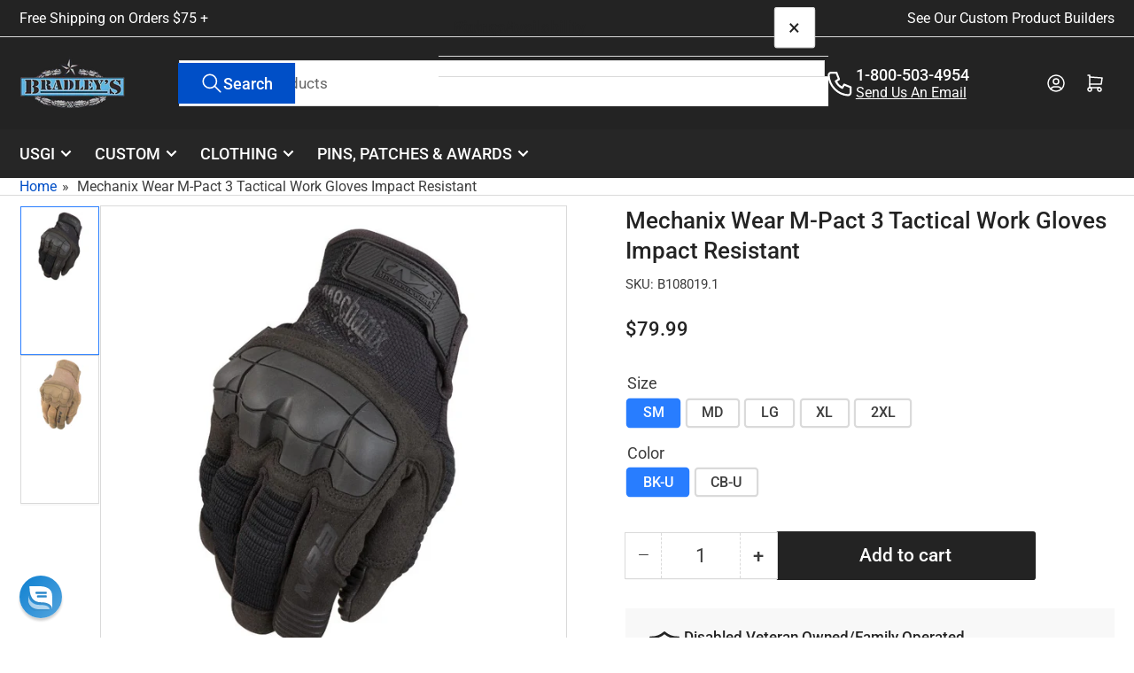

--- FILE ---
content_type: text/html; charset=utf-8
request_url: https://www.bradleyssurplus.com/products/covert-m-pact-3-gloves
body_size: 71795
content:
<!doctype html>
<html
  lang="en"
  
>
  <head>

    <meta charset="utf-8">
    <meta name="viewport" content="width=device-width, initial-scale=1">
<!-- Google Tag Manager -->
<script>(function(w,d,s,l,i){w[l]=w[l]||[];w[l].push({'gtm.start':
new Date().getTime(),event:'gtm.js'});var f=d.getElementsByTagName(s)[0],
j=d.createElement(s),dl=l!='dataLayer'?'&l='+l:'';j.async=true;j.src=
'https://www.googletagmanager.com/gtm.js?id='+i+dl;f.parentNode.insertBefore(j,f);
})(window,document,'script','dataLayer','GTM-T7KTP7N');</script>
<!-- End Google Tag Manager -->
    <title>
      Mechanix Wear M-Pact 3 Tactical Work Gloves Impact Resistant
 &ndash; Bradley&#39;s Surplus</title>

    
    <link rel="preconnect" href="//cdn.shopify.com" crossorigin>
    

    
      
      <link rel="preconnect" href="//fonts.shopifycdn.com" crossorigin>
      
    

    
    
      <link
        rel="preload"
        as="font"
        href="//www.bradleyssurplus.com/cdn/fonts/roboto/roboto_n4.2019d890f07b1852f56ce63ba45b2db45d852cba.woff2"
        type="font/woff2"
        crossorigin
      >
    
    
      <link
        rel="preload"
        as="font"
        href="//www.bradleyssurplus.com/cdn/fonts/roboto/roboto_n5.250d51708d76acbac296b0e21ede8f81de4e37aa.woff2"
        type="font/woff2"
        crossorigin
      >
    
    
    



<style data-shopify>
   @font-face {
  font-family: Roboto;
  font-weight: 400;
  font-style: normal;
  font-display: swap;
  src: url("//www.bradleyssurplus.com/cdn/fonts/roboto/roboto_n4.2019d890f07b1852f56ce63ba45b2db45d852cba.woff2") format("woff2"),
       url("//www.bradleyssurplus.com/cdn/fonts/roboto/roboto_n4.238690e0007583582327135619c5f7971652fa9d.woff") format("woff");
}

   @font-face {
  font-family: Roboto;
  font-weight: 700;
  font-style: normal;
  font-display: swap;
  src: url("//www.bradleyssurplus.com/cdn/fonts/roboto/roboto_n7.f38007a10afbbde8976c4056bfe890710d51dec2.woff2") format("woff2"),
       url("//www.bradleyssurplus.com/cdn/fonts/roboto/roboto_n7.94bfdd3e80c7be00e128703d245c207769d763f9.woff") format("woff");
}

   @font-face {
  font-family: Roboto;
  font-weight: 400;
  font-style: italic;
  font-display: swap;
  src: url("//www.bradleyssurplus.com/cdn/fonts/roboto/roboto_i4.57ce898ccda22ee84f49e6b57ae302250655e2d4.woff2") format("woff2"),
       url("//www.bradleyssurplus.com/cdn/fonts/roboto/roboto_i4.b21f3bd061cbcb83b824ae8c7671a82587b264bf.woff") format("woff");
}

   @font-face {
  font-family: Roboto;
  font-weight: 700;
  font-style: italic;
  font-display: swap;
  src: url("//www.bradleyssurplus.com/cdn/fonts/roboto/roboto_i7.7ccaf9410746f2c53340607c42c43f90a9005937.woff2") format("woff2"),
       url("//www.bradleyssurplus.com/cdn/fonts/roboto/roboto_i7.49ec21cdd7148292bffea74c62c0df6e93551516.woff") format("woff");
}

   @font-face {
  font-family: Roboto;
  font-weight: 500;
  font-style: normal;
  font-display: swap;
  src: url("//www.bradleyssurplus.com/cdn/fonts/roboto/roboto_n5.250d51708d76acbac296b0e21ede8f81de4e37aa.woff2") format("woff2"),
       url("//www.bradleyssurplus.com/cdn/fonts/roboto/roboto_n5.535e8c56f4cbbdea416167af50ab0ff1360a3949.woff") format("woff");
}

   @font-face {
  font-family: Roboto;
  font-weight: 700;
  font-style: normal;
  font-display: swap;
  src: url("//www.bradleyssurplus.com/cdn/fonts/roboto/roboto_n7.f38007a10afbbde8976c4056bfe890710d51dec2.woff2") format("woff2"),
       url("//www.bradleyssurplus.com/cdn/fonts/roboto/roboto_n7.94bfdd3e80c7be00e128703d245c207769d763f9.woff") format("woff");
}

   @font-face {
  font-family: Roboto;
  font-weight: 500;
  font-style: italic;
  font-display: swap;
  src: url("//www.bradleyssurplus.com/cdn/fonts/roboto/roboto_i5.0ae24363bf5844e2ee3295d84078d36c9bd0faf4.woff2") format("woff2"),
       url("//www.bradleyssurplus.com/cdn/fonts/roboto/roboto_i5.a9cdb6a43048799fe739d389c60b64059e33cf12.woff") format("woff");
}

   @font-face {
  font-family: Roboto;
  font-weight: 700;
  font-style: italic;
  font-display: swap;
  src: url("//www.bradleyssurplus.com/cdn/fonts/roboto/roboto_i7.7ccaf9410746f2c53340607c42c43f90a9005937.woff2") format("woff2"),
       url("//www.bradleyssurplus.com/cdn/fonts/roboto/roboto_i7.49ec21cdd7148292bffea74c62c0df6e93551516.woff") format("woff");
}

@font-face {
  font-family: Roboto;
  font-weight: 500;
  font-style: normal;
  font-display: swap;
  src: url("//www.bradleyssurplus.com/cdn/fonts/roboto/roboto_n5.250d51708d76acbac296b0e21ede8f81de4e37aa.woff2") format("woff2"),
       url("//www.bradleyssurplus.com/cdn/fonts/roboto/roboto_n5.535e8c56f4cbbdea416167af50ab0ff1360a3949.woff") format("woff");
}

:root {
   	--page-width: 146rem;
   	--spacing-base-1: 2rem;

   	--grid-desktop-horizontal-spacing: 20px;
   	--grid-desktop-vertical-spacing: 20px;
   	--grid-mobile-horizontal-spacing: 15px;
   	--grid-mobile-vertical-spacing: 15px;

   	--border-radius-base: 0;
   	--buttons-radius: 2px;
   	--inputs-radius: 0;
   	--inputs-border-width: 1px;
    --pagination-radius: 0;

   	--color-base-white: #fff;
   	--color-product-review-star: #ffc700;

   	--color-sale: rgba(202 65 65 / 1.0);
   	--color-sale-background: #f1cdcd;
   	--color-error: rgba(146 44 44 / 1.0);
   	--color-error-background: #f7e5e5;
   	--color-success: rgba(51 114 57 / 1.0);
   	--color-success-background: #ddf0df;
   	--color-warning: rgba(189 107 27 / 1.0);
   	--color-warning-background: #f8e1cb;
   	--color-preorder: rgba(40 125 255 / 1.0);
   	--color-preorder-background: #e5efff;
   	--color-backorder: rgba(51 114 57 / 1.0);
   	--color-backorder-background: #ddf0df;
   	--color-price: 35 35 35 / 1.0;
   	--color-price-discounted: 103 103 103 / 1.0;
   	--color-price-discounted-final: 35 35 35 / 1.0;

   	--font-body-family: Roboto, sans-serif;
   	--font-body-style: normal;
   	--font-body-weight: 400;
   	--font-bolder-weight: 500;

   	--font-heading-family: Roboto, sans-serif;
   	--font-heading-style: normal;
   	--font-heading-weight: 500;

   	--font-body-scale: 1.1;
   	--font-heading-scale: 1.0;
   	--font-heading-spacing: 0.0em;
   	--font-heading-transform: none;
   	--font-product-price-scale: 1.0;
   	--font-product-price-grid-scale: 1.0;

   	--font-buttons-family: Roboto,sans-serif;
   	--font-buttons-transform: none;

   	--font-badges-transform: uppercase;
   }

  
  	

  	:root,
  	.color-background-1 {
  		--color-background: 255 255 255 / 1.0;
  		--color-foreground: 61 61 61 / 1.0;
  		--color-foreground-alt: 35 35 35 / 1.0;
  		--color-border: 218 218 218 / 1.0;
  		--color-box-shadow: 218 218 218 / 0.2;
  		--color-accent-1: 0 79 199 / 1.0;
  		--color-accent-2: 40 125 255 / 1.0;
  		--color-button: 35 35 35 / 1.0;
  		--color-button-text: 255 255 255 / 1.0;
  		--color-secondary-button: 40 125 255 / 1.0;
  		--color-secondary-button-text: 255 255 255 / 1.0;

  	  --color-product-cards-background: 255 255 255 / 1.0;
  	  --color-product-cards-foreground: 61 61 61 / 1.0;
  	  --color-product-cards-foreground-alt: 35 35 35 / 1.0;
  	  --color-product-cards-border: 218 218 218 / 1.0;
  	  --color-product-cards-box-shadow: 218 218 218 / 0.2;
  	  --color-product-cards-price: 35 35 35 / 1.0;
  	  --color-product-cards-price-discount: 61 61 61 / 1.0;
  	  --color-product-cards-price-discount-final: 35 35 35 / 1.0;

  	  --color-inputs-background: 255 255 255 / 1.0;
  	  --color-inputs-foreground: 61 61 61 / 1.0;
  	  --color-inputs-border: 218 218 218 / 1.0;
  	  --color-inputs-box-shadow: 218 218 218 / 0.2;

  	  --color-aux-background: 255 255 255 / 1.0;
  	  --color-aux-foreground: 35 35 35 / 1.0;
  	  --color-aux-border: 218 218 218 / 1.0;
  	  --color-aux-box-shadow: 218 218 218 / 0.2;
  	}

    .color-button-background-1 {
      --color-button: 35 35 35 / 1.0;
      --color-button-text: 255 255 255 / 1.0;
      --color-secondary-button: 40 125 255 / 1.0;
      --color-secondary-button-text: 255 255 255 / 1.0;
    }
  
  	

  	
  	.color-background-2 {
  		--color-background: 248 248 248 / 1.0;
  		--color-foreground: 61 61 61 / 1.0;
  		--color-foreground-alt: 35 35 35 / 1.0;
  		--color-border: 218 218 218 / 1.0;
  		--color-box-shadow: 218 218 218 / 0.2;
  		--color-accent-1: 0 79 199 / 1.0;
  		--color-accent-2: 40 125 255 / 1.0;
  		--color-button: 0 79 199 / 1.0;
  		--color-button-text: 255 255 255 / 1.0;
  		--color-secondary-button: 40 125 255 / 1.0;
  		--color-secondary-button-text: 255 255 255 / 1.0;

  	  --color-product-cards-background: 255 255 255 / 1.0;
  	  --color-product-cards-foreground: 61 61 61 / 1.0;
  	  --color-product-cards-foreground-alt: 35 35 35 / 1.0;
  	  --color-product-cards-border: 218 218 218 / 1.0;
  	  --color-product-cards-box-shadow: 218 218 218 / 0.2;
  	  --color-product-cards-price: 35 35 35 / 1.0;
  	  --color-product-cards-price-discount: 61 61 61 / 1.0;
  	  --color-product-cards-price-discount-final: 35 35 35 / 1.0;

  	  --color-inputs-background: 255 255 255 / 1.0;
  	  --color-inputs-foreground: 61 61 61 / 1.0;
  	  --color-inputs-border: 218 218 218 / 1.0;
  	  --color-inputs-box-shadow: 218 218 218 / 0.2;

  	  --color-aux-background: 255 255 255 / 1.0;
  	  --color-aux-foreground: 35 35 35 / 1.0;
  	  --color-aux-border: 218 218 218 / 1.0;
  	  --color-aux-box-shadow: 218 218 218 / 0.2;
  	}

    .color-button-background-2 {
      --color-button: 0 79 199 / 1.0;
      --color-button-text: 255 255 255 / 1.0;
      --color-secondary-button: 40 125 255 / 1.0;
      --color-secondary-button-text: 255 255 255 / 1.0;
    }
  
  	

  	
  	.color-accent-1 {
  		--color-background: 38 38 38 / 1.0;
  		--color-foreground: 255 255 255 / 1.0;
  		--color-foreground-alt: 255 255 255 / 1.0;
  		--color-border: 35 35 35 / 1.0;
  		--color-box-shadow: 35 35 35 / 0.2;
  		--color-accent-1: 255 255 255 / 1.0;
  		--color-accent-2: 61 61 61 / 1.0;
  		--color-button: 0 79 199 / 1.0;
  		--color-button-text: 255 255 255 / 1.0;
  		--color-secondary-button: 40 125 255 / 1.0;
  		--color-secondary-button-text: 255 255 255 / 1.0;

  	  --color-product-cards-background: 255 255 255 / 1.0;
  	  --color-product-cards-foreground: 61 61 61 / 1.0;
  	  --color-product-cards-foreground-alt: 35 35 35 / 1.0;
  	  --color-product-cards-border: 218 218 218 / 1.0;
  	  --color-product-cards-box-shadow: 218 218 218 / 0.2;
  	  --color-product-cards-price: 35 35 35 / 1.0;
  	  --color-product-cards-price-discount: 61 61 61 / 1.0;
  	  --color-product-cards-price-discount-final: 35 35 35 / 1.0;

  	  --color-inputs-background: 255 255 255 / 1.0;
  	  --color-inputs-foreground: 61 61 61 / 1.0;
  	  --color-inputs-border: 218 218 218 / 1.0;
  	  --color-inputs-box-shadow: 218 218 218 / 0.2;

  	  --color-aux-background: 255 255 255 / 1.0;
  	  --color-aux-foreground: 35 35 35 / 1.0;
  	  --color-aux-border: 218 218 218 / 1.0;
  	  --color-aux-box-shadow: 218 218 218 / 0.2;
  	}

    .color-button-accent-1 {
      --color-button: 0 79 199 / 1.0;
      --color-button-text: 255 255 255 / 1.0;
      --color-secondary-button: 40 125 255 / 1.0;
      --color-secondary-button-text: 255 255 255 / 1.0;
    }
  
  	

  	
  	.color-accent-2 {
  		--color-background: 35 35 35 / 1.0;
  		--color-foreground: 255 255 255 / 1.0;
  		--color-foreground-alt: 255 255 255 / 1.0;
  		--color-border: 218 218 218 / 1.0;
  		--color-box-shadow: 218 218 218 / 0.2;
  		--color-accent-1: 218 218 218 / 1.0;
  		--color-accent-2: 40 125 255 / 1.0;
  		--color-button: 0 79 199 / 1.0;
  		--color-button-text: 255 255 255 / 1.0;
  		--color-secondary-button: 40 125 255 / 1.0;
  		--color-secondary-button-text: 255 255 255 / 1.0;

  	  --color-product-cards-background: 255 255 255 / 1.0;
  	  --color-product-cards-foreground: 61 61 61 / 1.0;
  	  --color-product-cards-foreground-alt: 35 35 35 / 1.0;
  	  --color-product-cards-border: 218 218 218 / 1.0;
  	  --color-product-cards-box-shadow: 218 218 218 / 0.2;
  	  --color-product-cards-price: 35 35 35 / 1.0;
  	  --color-product-cards-price-discount: 61 61 61 / 1.0;
  	  --color-product-cards-price-discount-final: 35 35 35 / 1.0;

  	  --color-inputs-background: 255 255 255 / 1.0;
  	  --color-inputs-foreground: 61 61 61 / 1.0;
  	  --color-inputs-border: 218 218 218 / 1.0;
  	  --color-inputs-box-shadow: 218 218 218 / 0.2;

  	  --color-aux-background: 255 255 255 / 1.0;
  	  --color-aux-foreground: 35 35 35 / 1.0;
  	  --color-aux-border: 218 218 218 / 1.0;
  	  --color-aux-box-shadow: 218 218 218 / 0.2;
  	}

    .color-button-accent-2 {
      --color-button: 0 79 199 / 1.0;
      --color-button-text: 255 255 255 / 1.0;
      --color-secondary-button: 40 125 255 / 1.0;
      --color-secondary-button-text: 255 255 255 / 1.0;
    }
  
  	

  	
  	.color-accent-3 {
  		--color-background: 38 38 38 / 1.0;
  		--color-foreground: 255 255 255 / 1.0;
  		--color-foreground-alt: 255 255 255 / 1.0;
  		--color-border: 65 65 65 / 1.0;
  		--color-box-shadow: 65 65 65 / 0.2;
  		--color-accent-1: 255 255 255 / 1.0;
  		--color-accent-2: 0 79 199 / 1.0;
  		--color-button: 0 79 199 / 1.0;
  		--color-button-text: 255 255 255 / 1.0;
  		--color-secondary-button: 40 125 255 / 1.0;
  		--color-secondary-button-text: 255 255 255 / 1.0;

  	  --color-product-cards-background: 255 255 255 / 1.0;
  	  --color-product-cards-foreground: 61 61 61 / 1.0;
  	  --color-product-cards-foreground-alt: 35 35 35 / 1.0;
  	  --color-product-cards-border: 218 218 218 / 1.0;
  	  --color-product-cards-box-shadow: 218 218 218 / 0.2;
  	  --color-product-cards-price: 35 35 35 / 1.0;
  	  --color-product-cards-price-discount: 61 61 61 / 1.0;
  	  --color-product-cards-price-discount-final: 35 35 35 / 1.0;

  	  --color-inputs-background: 255 255 255 / 1.0;
  	  --color-inputs-foreground: 61 61 61 / 1.0;
  	  --color-inputs-border: 218 218 218 / 1.0;
  	  --color-inputs-box-shadow: 218 218 218 / 0.2;

  	  --color-aux-background: 255 255 255 / 1.0;
  	  --color-aux-foreground: 35 35 35 / 1.0;
  	  --color-aux-border: 218 218 218 / 1.0;
  	  --color-aux-box-shadow: 218 218 218 / 0.2;
  	}

    .color-button-accent-3 {
      --color-button: 0 79 199 / 1.0;
      --color-button-text: 255 255 255 / 1.0;
      --color-secondary-button: 40 125 255 / 1.0;
      --color-secondary-button-text: 255 255 255 / 1.0;
    }
  

  body, .color-background-1, .color-background-2, .color-accent-1, .color-accent-2, .color-accent-3 {
  	color: rgba(var(--color-foreground));
  	background-color: rgba(var(--color-background));
  }
</style>


    <style>
      html {
        box-sizing: border-box;
        -ms-overflow-style: scrollbar;
        -webkit-tap-highlight-color: rgba(0, 0, 0, 0);
        height: 100%;
        font-size: calc(var(--font-body-scale) * 62.5%);
        scroll-behavior: smooth;
        line-height: 1.15;
        -webkit-text-size-adjust: 100%;
      }

      * {
        box-sizing: inherit;
      }

      *::before,
      *::after {
        box-sizing: inherit;
      }

      body {
        min-height: 100%;
        font-size: 1.5rem;
        line-height: calc(1 + 0.6 / var(--font-body-scale));
        font-family: var(--font-body-family);
        font-style: var(--font-body-style);
        font-weight: var(--font-body-weight);
        text-transform: none;
        -webkit-font-smoothing: antialiased;
        -moz-osx-font-smoothing: grayscale;
        word-wrap: break-word;
        overflow-wrap: break-word;
        margin: 0;
      }

      .drawer {
        position: fixed;
        top: 0;
        inset-inline-end: 0;
        height: 100dvh;
        width: 85vw;
        max-width: 40rem;
        transform: translateX(calc(100% + 5rem));
      }

      [dir='rtl'] .drawer {
        transform: translateX(calc(-100% - 5rem));
      }

      .dropdown-list-wrap {
        visibility: hidden;
        opacity: 0;
      }

      .breadcrumb {
        display: none;
      }

      @media (min-width: 990px) {
        .breadcrumb {
          display: block;
        }
      }

      slideshow-component {
        display: block;
        height: auto;
        overflow: visible;
      }

      .slideshow {
        position: relative;
        display: block;
        overflow: hidden;
      }

      .slideshow-slide {
        position: relative;
        width: 100%;
        display: block;
        flex: none;
      }
    </style>

    <link href="//www.bradleyssurplus.com/cdn/shop/t/208/assets/base.css?v=80988521479416838821764176003" rel="stylesheet" type="text/css" media="all" />

    <script src="//www.bradleyssurplus.com/cdn/shop/t/208/assets/pubsub.js?v=73917151684401660251764176003" defer="defer"></script>
    <script src="//www.bradleyssurplus.com/cdn/shop/t/208/assets/scripts.js?v=121769601428900086381764176003" defer="defer"></script>

    <script>window.performance && window.performance.mark && window.performance.mark('shopify.content_for_header.start');</script><meta name="facebook-domain-verification" content="565naw0nftrj2u5tuopj5dg0lowr96">
<meta id="shopify-digital-wallet" name="shopify-digital-wallet" content="/3692167279/digital_wallets/dialog">
<meta name="shopify-checkout-api-token" content="f11a1a53e91b2998e9551cede13afdbe">
<meta id="in-context-paypal-metadata" data-shop-id="3692167279" data-venmo-supported="false" data-environment="production" data-locale="en_US" data-paypal-v4="true" data-currency="USD">
<link rel="alternate" type="application/json+oembed" href="https://www.bradleyssurplus.com/products/covert-m-pact-3-gloves.oembed">
<script async="async" src="/checkouts/internal/preloads.js?locale=en-US"></script>
<link rel="preconnect" href="https://shop.app" crossorigin="anonymous">
<script async="async" src="https://shop.app/checkouts/internal/preloads.js?locale=en-US&shop_id=3692167279" crossorigin="anonymous"></script>
<script id="apple-pay-shop-capabilities" type="application/json">{"shopId":3692167279,"countryCode":"US","currencyCode":"USD","merchantCapabilities":["supports3DS"],"merchantId":"gid:\/\/shopify\/Shop\/3692167279","merchantName":"Bradley's Surplus","requiredBillingContactFields":["postalAddress","email","phone"],"requiredShippingContactFields":["postalAddress","email","phone"],"shippingType":"shipping","supportedNetworks":["visa","masterCard","amex","discover","elo","jcb"],"total":{"type":"pending","label":"Bradley's Surplus","amount":"1.00"},"shopifyPaymentsEnabled":true,"supportsSubscriptions":true}</script>
<script id="shopify-features" type="application/json">{"accessToken":"f11a1a53e91b2998e9551cede13afdbe","betas":["rich-media-storefront-analytics"],"domain":"www.bradleyssurplus.com","predictiveSearch":true,"shopId":3692167279,"locale":"en"}</script>
<script>var Shopify = Shopify || {};
Shopify.shop = "bradleyssurplus.myshopify.com";
Shopify.locale = "en";
Shopify.currency = {"active":"USD","rate":"1.0"};
Shopify.country = "US";
Shopify.theme = {"name":"Before Black Friday Sale","id":167934820660,"schema_name":"Athens","schema_version":"6.1.1","theme_store_id":1608,"role":"main"};
Shopify.theme.handle = "null";
Shopify.theme.style = {"id":null,"handle":null};
Shopify.cdnHost = "www.bradleyssurplus.com/cdn";
Shopify.routes = Shopify.routes || {};
Shopify.routes.root = "/";</script>
<script type="module">!function(o){(o.Shopify=o.Shopify||{}).modules=!0}(window);</script>
<script>!function(o){function n(){var o=[];function n(){o.push(Array.prototype.slice.apply(arguments))}return n.q=o,n}var t=o.Shopify=o.Shopify||{};t.loadFeatures=n(),t.autoloadFeatures=n()}(window);</script>
<script>
  window.ShopifyPay = window.ShopifyPay || {};
  window.ShopifyPay.apiHost = "shop.app\/pay";
  window.ShopifyPay.redirectState = null;
</script>
<script id="shop-js-analytics" type="application/json">{"pageType":"product"}</script>
<script defer="defer" async type="module" src="//www.bradleyssurplus.com/cdn/shopifycloud/shop-js/modules/v2/client.init-shop-cart-sync_C5BV16lS.en.esm.js"></script>
<script defer="defer" async type="module" src="//www.bradleyssurplus.com/cdn/shopifycloud/shop-js/modules/v2/chunk.common_CygWptCX.esm.js"></script>
<script type="module">
  await import("//www.bradleyssurplus.com/cdn/shopifycloud/shop-js/modules/v2/client.init-shop-cart-sync_C5BV16lS.en.esm.js");
await import("//www.bradleyssurplus.com/cdn/shopifycloud/shop-js/modules/v2/chunk.common_CygWptCX.esm.js");

  window.Shopify.SignInWithShop?.initShopCartSync?.({"fedCMEnabled":true,"windoidEnabled":true});

</script>
<script>
  window.Shopify = window.Shopify || {};
  if (!window.Shopify.featureAssets) window.Shopify.featureAssets = {};
  window.Shopify.featureAssets['shop-js'] = {"shop-cart-sync":["modules/v2/client.shop-cart-sync_ZFArdW7E.en.esm.js","modules/v2/chunk.common_CygWptCX.esm.js"],"init-fed-cm":["modules/v2/client.init-fed-cm_CmiC4vf6.en.esm.js","modules/v2/chunk.common_CygWptCX.esm.js"],"shop-button":["modules/v2/client.shop-button_tlx5R9nI.en.esm.js","modules/v2/chunk.common_CygWptCX.esm.js"],"shop-cash-offers":["modules/v2/client.shop-cash-offers_DOA2yAJr.en.esm.js","modules/v2/chunk.common_CygWptCX.esm.js","modules/v2/chunk.modal_D71HUcav.esm.js"],"init-windoid":["modules/v2/client.init-windoid_sURxWdc1.en.esm.js","modules/v2/chunk.common_CygWptCX.esm.js"],"shop-toast-manager":["modules/v2/client.shop-toast-manager_ClPi3nE9.en.esm.js","modules/v2/chunk.common_CygWptCX.esm.js"],"init-shop-email-lookup-coordinator":["modules/v2/client.init-shop-email-lookup-coordinator_B8hsDcYM.en.esm.js","modules/v2/chunk.common_CygWptCX.esm.js"],"init-shop-cart-sync":["modules/v2/client.init-shop-cart-sync_C5BV16lS.en.esm.js","modules/v2/chunk.common_CygWptCX.esm.js"],"avatar":["modules/v2/client.avatar_BTnouDA3.en.esm.js"],"pay-button":["modules/v2/client.pay-button_FdsNuTd3.en.esm.js","modules/v2/chunk.common_CygWptCX.esm.js"],"init-customer-accounts":["modules/v2/client.init-customer-accounts_DxDtT_ad.en.esm.js","modules/v2/client.shop-login-button_C5VAVYt1.en.esm.js","modules/v2/chunk.common_CygWptCX.esm.js","modules/v2/chunk.modal_D71HUcav.esm.js"],"init-shop-for-new-customer-accounts":["modules/v2/client.init-shop-for-new-customer-accounts_ChsxoAhi.en.esm.js","modules/v2/client.shop-login-button_C5VAVYt1.en.esm.js","modules/v2/chunk.common_CygWptCX.esm.js","modules/v2/chunk.modal_D71HUcav.esm.js"],"shop-login-button":["modules/v2/client.shop-login-button_C5VAVYt1.en.esm.js","modules/v2/chunk.common_CygWptCX.esm.js","modules/v2/chunk.modal_D71HUcav.esm.js"],"init-customer-accounts-sign-up":["modules/v2/client.init-customer-accounts-sign-up_CPSyQ0Tj.en.esm.js","modules/v2/client.shop-login-button_C5VAVYt1.en.esm.js","modules/v2/chunk.common_CygWptCX.esm.js","modules/v2/chunk.modal_D71HUcav.esm.js"],"shop-follow-button":["modules/v2/client.shop-follow-button_Cva4Ekp9.en.esm.js","modules/v2/chunk.common_CygWptCX.esm.js","modules/v2/chunk.modal_D71HUcav.esm.js"],"checkout-modal":["modules/v2/client.checkout-modal_BPM8l0SH.en.esm.js","modules/v2/chunk.common_CygWptCX.esm.js","modules/v2/chunk.modal_D71HUcav.esm.js"],"lead-capture":["modules/v2/client.lead-capture_Bi8yE_yS.en.esm.js","modules/v2/chunk.common_CygWptCX.esm.js","modules/v2/chunk.modal_D71HUcav.esm.js"],"shop-login":["modules/v2/client.shop-login_D6lNrXab.en.esm.js","modules/v2/chunk.common_CygWptCX.esm.js","modules/v2/chunk.modal_D71HUcav.esm.js"],"payment-terms":["modules/v2/client.payment-terms_CZxnsJam.en.esm.js","modules/v2/chunk.common_CygWptCX.esm.js","modules/v2/chunk.modal_D71HUcav.esm.js"]};
</script>
<script>(function() {
  var isLoaded = false;
  function asyncLoad() {
    if (isLoaded) return;
    isLoaded = true;
    var urls = ["https:\/\/d18eg7dreypte5.cloudfront.net\/browse-abandonment\/smsbump_timer.js?shop=bradleyssurplus.myshopify.com","https:\/\/analyzely.gropulse.com\/js\/active.js?shop=bradleyssurplus.myshopify.com","https:\/\/creditsyard.com\/js\/integrations\/script.js?shop=bradleyssurplus.myshopify.com"];
    for (var i = 0; i < urls.length; i++) {
      var s = document.createElement('script');
      s.type = 'text/javascript';
      s.async = true;
      s.src = urls[i];
      var x = document.getElementsByTagName('script')[0];
      x.parentNode.insertBefore(s, x);
    }
  };
  if(window.attachEvent) {
    window.attachEvent('onload', asyncLoad);
  } else {
    window.addEventListener('load', asyncLoad, false);
  }
})();</script>
<script id="__st">var __st={"a":3692167279,"offset":-18000,"reqid":"58511fba-d981-4118-87e6-af65577d4dbf-1768663165","pageurl":"www.bradleyssurplus.com\/products\/covert-m-pact-3-gloves","u":"065f8ded94de","p":"product","rtyp":"product","rid":6949279760495};</script>
<script>window.ShopifyPaypalV4VisibilityTracking = true;</script>
<script id="captcha-bootstrap">!function(){'use strict';const t='contact',e='account',n='new_comment',o=[[t,t],['blogs',n],['comments',n],[t,'customer']],c=[[e,'customer_login'],[e,'guest_login'],[e,'recover_customer_password'],[e,'create_customer']],r=t=>t.map((([t,e])=>`form[action*='/${t}']:not([data-nocaptcha='true']) input[name='form_type'][value='${e}']`)).join(','),a=t=>()=>t?[...document.querySelectorAll(t)].map((t=>t.form)):[];function s(){const t=[...o],e=r(t);return a(e)}const i='password',u='form_key',d=['recaptcha-v3-token','g-recaptcha-response','h-captcha-response',i],f=()=>{try{return window.sessionStorage}catch{return}},m='__shopify_v',_=t=>t.elements[u];function p(t,e,n=!1){try{const o=window.sessionStorage,c=JSON.parse(o.getItem(e)),{data:r}=function(t){const{data:e,action:n}=t;return t[m]||n?{data:e,action:n}:{data:t,action:n}}(c);for(const[e,n]of Object.entries(r))t.elements[e]&&(t.elements[e].value=n);n&&o.removeItem(e)}catch(o){console.error('form repopulation failed',{error:o})}}const l='form_type',E='cptcha';function T(t){t.dataset[E]=!0}const w=window,h=w.document,L='Shopify',v='ce_forms',y='captcha';let A=!1;((t,e)=>{const n=(g='f06e6c50-85a8-45c8-87d0-21a2b65856fe',I='https://cdn.shopify.com/shopifycloud/storefront-forms-hcaptcha/ce_storefront_forms_captcha_hcaptcha.v1.5.2.iife.js',D={infoText:'Protected by hCaptcha',privacyText:'Privacy',termsText:'Terms'},(t,e,n)=>{const o=w[L][v],c=o.bindForm;if(c)return c(t,g,e,D).then(n);var r;o.q.push([[t,g,e,D],n]),r=I,A||(h.body.append(Object.assign(h.createElement('script'),{id:'captcha-provider',async:!0,src:r})),A=!0)});var g,I,D;w[L]=w[L]||{},w[L][v]=w[L][v]||{},w[L][v].q=[],w[L][y]=w[L][y]||{},w[L][y].protect=function(t,e){n(t,void 0,e),T(t)},Object.freeze(w[L][y]),function(t,e,n,w,h,L){const[v,y,A,g]=function(t,e,n){const i=e?o:[],u=t?c:[],d=[...i,...u],f=r(d),m=r(i),_=r(d.filter((([t,e])=>n.includes(e))));return[a(f),a(m),a(_),s()]}(w,h,L),I=t=>{const e=t.target;return e instanceof HTMLFormElement?e:e&&e.form},D=t=>v().includes(t);t.addEventListener('submit',(t=>{const e=I(t);if(!e)return;const n=D(e)&&!e.dataset.hcaptchaBound&&!e.dataset.recaptchaBound,o=_(e),c=g().includes(e)&&(!o||!o.value);(n||c)&&t.preventDefault(),c&&!n&&(function(t){try{if(!f())return;!function(t){const e=f();if(!e)return;const n=_(t);if(!n)return;const o=n.value;o&&e.removeItem(o)}(t);const e=Array.from(Array(32),(()=>Math.random().toString(36)[2])).join('');!function(t,e){_(t)||t.append(Object.assign(document.createElement('input'),{type:'hidden',name:u})),t.elements[u].value=e}(t,e),function(t,e){const n=f();if(!n)return;const o=[...t.querySelectorAll(`input[type='${i}']`)].map((({name:t})=>t)),c=[...d,...o],r={};for(const[a,s]of new FormData(t).entries())c.includes(a)||(r[a]=s);n.setItem(e,JSON.stringify({[m]:1,action:t.action,data:r}))}(t,e)}catch(e){console.error('failed to persist form',e)}}(e),e.submit())}));const S=(t,e)=>{t&&!t.dataset[E]&&(n(t,e.some((e=>e===t))),T(t))};for(const o of['focusin','change'])t.addEventListener(o,(t=>{const e=I(t);D(e)&&S(e,y())}));const B=e.get('form_key'),M=e.get(l),P=B&&M;t.addEventListener('DOMContentLoaded',(()=>{const t=y();if(P)for(const e of t)e.elements[l].value===M&&p(e,B);[...new Set([...A(),...v().filter((t=>'true'===t.dataset.shopifyCaptcha))])].forEach((e=>S(e,t)))}))}(h,new URLSearchParams(w.location.search),n,t,e,['guest_login'])})(!0,!0)}();</script>
<script integrity="sha256-4kQ18oKyAcykRKYeNunJcIwy7WH5gtpwJnB7kiuLZ1E=" data-source-attribution="shopify.loadfeatures" defer="defer" src="//www.bradleyssurplus.com/cdn/shopifycloud/storefront/assets/storefront/load_feature-a0a9edcb.js" crossorigin="anonymous"></script>
<script crossorigin="anonymous" defer="defer" src="//www.bradleyssurplus.com/cdn/shopifycloud/storefront/assets/shopify_pay/storefront-65b4c6d7.js?v=20250812"></script>
<script data-source-attribution="shopify.dynamic_checkout.dynamic.init">var Shopify=Shopify||{};Shopify.PaymentButton=Shopify.PaymentButton||{isStorefrontPortableWallets:!0,init:function(){window.Shopify.PaymentButton.init=function(){};var t=document.createElement("script");t.src="https://www.bradleyssurplus.com/cdn/shopifycloud/portable-wallets/latest/portable-wallets.en.js",t.type="module",document.head.appendChild(t)}};
</script>
<script data-source-attribution="shopify.dynamic_checkout.buyer_consent">
  function portableWalletsHideBuyerConsent(e){var t=document.getElementById("shopify-buyer-consent"),n=document.getElementById("shopify-subscription-policy-button");t&&n&&(t.classList.add("hidden"),t.setAttribute("aria-hidden","true"),n.removeEventListener("click",e))}function portableWalletsShowBuyerConsent(e){var t=document.getElementById("shopify-buyer-consent"),n=document.getElementById("shopify-subscription-policy-button");t&&n&&(t.classList.remove("hidden"),t.removeAttribute("aria-hidden"),n.addEventListener("click",e))}window.Shopify?.PaymentButton&&(window.Shopify.PaymentButton.hideBuyerConsent=portableWalletsHideBuyerConsent,window.Shopify.PaymentButton.showBuyerConsent=portableWalletsShowBuyerConsent);
</script>
<script data-source-attribution="shopify.dynamic_checkout.cart.bootstrap">document.addEventListener("DOMContentLoaded",(function(){function t(){return document.querySelector("shopify-accelerated-checkout-cart, shopify-accelerated-checkout")}if(t())Shopify.PaymentButton.init();else{new MutationObserver((function(e,n){t()&&(Shopify.PaymentButton.init(),n.disconnect())})).observe(document.body,{childList:!0,subtree:!0})}}));
</script>
<link id="shopify-accelerated-checkout-styles" rel="stylesheet" media="screen" href="https://www.bradleyssurplus.com/cdn/shopifycloud/portable-wallets/latest/accelerated-checkout-backwards-compat.css" crossorigin="anonymous">
<style id="shopify-accelerated-checkout-cart">
        #shopify-buyer-consent {
  margin-top: 1em;
  display: inline-block;
  width: 100%;
}

#shopify-buyer-consent.hidden {
  display: none;
}

#shopify-subscription-policy-button {
  background: none;
  border: none;
  padding: 0;
  text-decoration: underline;
  font-size: inherit;
  cursor: pointer;
}

#shopify-subscription-policy-button::before {
  box-shadow: none;
}

      </style>

<script>window.performance && window.performance.mark && window.performance.mark('shopify.content_for_header.end');</script>

    <script>
      if (Shopify.designMode) {
        document.documentElement.classList.add('shopify-design-mode');
      }
    </script>
      <meta name="description" content="The mighty M-Pact® 3 gloves protects military and law enforcement professionals with full-coverage hand protection in the field. A dense one-piece Thermoplastic Rubber knuckle guard is anatomically designed to absorb forceful impact to the back of the hand and improve overall mobility during hard-charging operations.">
    
    <link rel="canonical" href="https://www.bradleyssurplus.com/products/covert-m-pact-3-gloves">
    


<meta property="og:site_name" content="Bradley&#39;s Surplus">
<meta property="og:url" content="https://www.bradleyssurplus.com/products/covert-m-pact-3-gloves">
<meta property="og:title" content="Mechanix Wear M-Pact 3 Tactical Work Gloves Impact Resistant">
<meta property="og:type" content="product">
<meta property="og:description" content="The mighty M-Pact® 3 gloves protects military and law enforcement professionals with full-coverage hand protection in the field. A dense one-piece Thermoplastic Rubber knuckle guard is anatomically designed to absorb forceful impact to the back of the hand and improve overall mobility during hard-charging operations."><meta property="og:image" content="http://www.bradleyssurplus.com/cdn/shop/products/B108019.1.jpg?v=1646683779">
  <meta property="og:image:secure_url" content="https://www.bradleyssurplus.com/cdn/shop/products/B108019.1.jpg?v=1646683779">
  <meta property="og:image:width" content="800">
  <meta property="og:image:height" content="800"><meta
    property="og:price:amount"
    content="79.99"
  >
  <meta property="og:price:currency" content="USD"><meta name="twitter:card" content="summary_large_image">
<meta name="twitter:title" content="Mechanix Wear M-Pact 3 Tactical Work Gloves Impact Resistant">
<meta name="twitter:description" content="The mighty M-Pact® 3 gloves protects military and law enforcement professionals with full-coverage hand protection in the field. A dense one-piece Thermoplastic Rubber knuckle guard is anatomically designed to absorb forceful impact to the back of the hand and improve overall mobility during hard-charging operations.">

    
      <link
        rel="icon"
        type="image/png"
        href="//www.bradleyssurplus.com/cdn/shop/files/favicon-32x32.png?crop=center&height=32&v=1613715109&width=32"
      >
    

    <meta name="msvalidate.01" content="00B4FC264245F4BF92EDA53F69618C43">
<meta name="facebook-domain-verification" content="565naw0nftrj2u5tuopj5dg0lowr96">
<meta name="google-site-verification" content="N_CcaoxRvg7ZKSf9axypyHGeKB0WN8qgu-Ba6joMzOs">
    
    



<!-- Event snippet for Shopify Pixel GTM conversion page -->
<script>
  gtag('event', 'conversion', {
      'send_to': 'AW-979868813/zgBtCLD7qMIZEI25ntMD',
      'value': 1.0,
      'currency': 'USD',
      'transaction_id': ''
  });
</script>

  









<script>
	window.StoreCreditInit = {
		shop: 'bradleyssurplus.myshopify.com',
		cashback_widget_status: 0
	}
</script>




<!-- BEGIN app block: shopify://apps/reamaze-live-chat-helpdesk/blocks/reamaze-config/ef7a830c-d722-47c6-883b-11db06c95733 -->

  <script type="text/javascript" async src="https://cdn.reamaze.com/assets/reamaze-loader.js"></script>

  <script type="text/javascript">
    var _support = _support || { 'ui': {}, 'user': {} };
    _support.account = 'bradleyssurplus';
  </script>

  

  
    <!-- reamaze_embeddable_23822_s -->
<!-- Embeddable - Bradley's Surplus Chat / Contact Form Shoutbox -->
<script type="text/javascript">
  var _support = _support || { 'ui': {}, 'user': {} };
  _support['account'] = 'bradleyssurplus';
  _support['ui']['contactMode'] = 'mixed';
  _support['ui']['enableKb'] = 'true';
  _support['ui']['styles'] = {
    widgetColor: 'rgb(0, 121, 206)',
    gradient: true,
  };
  _support['ui']['shoutboxFacesMode'] = 'default';
  _support['ui']['shoutboxHeaderLogo'] = true;
  _support['ui']['widget'] = {
    displayOn: 'all',
    fontSize: 'default',
    allowBotProcessing: true,
    label: {
      text: 'Let us know if you have any questions! &#128522;',
      mode: "prompt-3",
      delay: 12,
      duration: 30,
    },
    position: 'bottom-left',
    size: '48',
    mobilePosition: 'bottom-left',
    mobileSize: '42'
  };
  _support['apps'] = {
    recentConversations: {},
    faq: {"enabled":true},
    orders: {"enabled":true}
  };
</script>
<!-- reamaze_embeddable_23822_e -->

  





<!-- END app block --><!-- BEGIN app block: shopify://apps/analyzely-google-analytics-4/blocks/analyzely/b3a3a697-6f42-4507-a5ae-c447f6da2c9d -->

  <!-- Global site tag (gtag.js) - Google Analytics -->
  <script
    async
    src="https://www.googletagmanager.com/gtag/js?id=G-7XPC3EX17S&l=analyzelyDataLayer"
  ></script>
  <script>
    // save analyzely data to session storage if available
    sessionStorage.setItem('groPulseAnalyzelyData', JSON.stringify({"serverSideEvent":{"measurementSecret":"d6E8Ns4VScmI4yBry-Sy7g","isEnable":true},"googleAccount":{"selectedAccount":"93248532","selectedProperty":"293933956"},"trackingConsent":{"isEnable":false},"dashboardAppEmbeddedStatus":false,"selectedDataLayer":["viewContent","search","addToCart","initiateCheckout","addShippingInfo","addPaymentInfo","purchase","viewCategory"],"isTaxAdded":false,"isShippingAdded":false,"isManually":false,"_id":"669145b8f3df7dab8e59f5be","shopName":"bradleyssurplus.myshopify.com","__v":0,"analyticsVersion":"ga4","createdAt":"2024-07-12T15:03:20.897Z","isECActive":false,"measurementId":"G-7XPC3EX17S","updatedAt":"2024-07-12T15:03:58.474Z"}));

    const isGroPulseAnalyzelyWebPixelLoaded = Boolean(sessionStorage.getItem("isGroPulseAnalyzelyWebPixelLoaded"));

    window.analyzelyDataLayer = window.analyzelyDataLayer || [];
    function analyzelyGtag() {
      analyzelyDataLayer.push(arguments);
    }

    window.Shopify.loadFeatures([
      {
        name: "consent-tracking-api",
        version: "0.1"
      }
    ], (error) => {
      if (error) {
        throw error;
      }

      const analyzelyTrackingConsentStatus = false;

      if(!analyzelyTrackingConsentStatus){
        const event = new Event("analyzely_consent_set");
        window.dispatchEvent(event);
        return;
      }

      const isTrackingConsentGiven = Shopify.customerPrivacy.userCanBeTracked();
      if (isTrackingConsentGiven) {
        analyzelyGtag('consent', 'default', {
          'ad_storage': 'granted',
          'ad_user_data': 'granted',
          'ad_personalization': 'granted',
          'analytics_storage': 'granted'
        });
      }
      else{
        analyzelyGtag('consent', 'default', {
          'ad_storage': 'denied',
          'ad_user_data': 'denied',
          'ad_personalization': 'denied',
          'analytics_storage': 'denied'
        });
      }
      document.addEventListener("visitorConsentCollected", (event) => {
      if(event.detail.analyticsAllowed) {
        analyzelyGtag('consent', 'update', {
          'ad_storage': 'granted',
          'ad_user_data': 'granted',
          'ad_personalization': 'granted',
          'analytics_storage': 'granted'
        });
      }
      else {
        analyzelyGtag('consent', 'update', {
          'ad_storage': 'denied',
          'ad_user_data': 'denied',
          'ad_personalization': 'denied',
          'analytics_storage': 'denied'
        });
      }
      });
      const event = new Event("analyzely_consent_set");
      window.dispatchEvent(event);
    });

    window.addEventListener("analyzely_consent_set", () => {
      analyzelyGtag('js', new Date());
      analyzelyGtag('config', 'G-7XPC3EX17S');const analyzelyClientIdPromise = new Promise(resolve => {
          analyzelyGtag('get', 'G-7XPC3EX17S', 'client_id', resolve)
        });

        const analyzelySessionIdPromise = new Promise(resolve => {
          analyzelyGtag('get', 'G-7XPC3EX17S', 'session_id', resolve)
        });

        const analyzeyTokenSaveHandler = function(token, analyzelyClientId, analyzelySessionId) {
          localStorage.setItem('analyzely_sse', JSON.stringify({token, analyzelyClientId, analyzelySessionId}))
        }

        Promise.all([analyzelyClientIdPromise, analyzelySessionIdPromise]).then(([analyzelyClientId, analyzelySessionId]) => {
          fetch('/cart/update.js', {
            method: 'POST',
            headers: {
              'Content-Type': 'application/json'
            },
            body: JSON.stringify(
              {
                attributes: {
                  analyzely_sse: JSON.stringify(
                    {analyzelyClientId, analyzelySessionId}
                  )
                }
              }
            )
          }).then((response) => response.json()).then(({token}) => analyzeyTokenSaveHandler(token, analyzelyClientId, analyzelySessionId));
        });const startEvent = new Event("analyzely_start_tracking");
      if (document.readyState === "complete") {
        window.dispatchEvent(startEvent);
      } else {
        window.addEventListener("load", () => window.dispatchEvent(startEvent));
      }
    })
  </script>

  <script>
    window.analyzelyGtag = window.analyzelyGtag || function () {};
  </script>

    
      <script>

        window.addEventListener("analyzely_start_tracking", () => {
          (function() {
            let variantTitle = "";variantTitle = `SM / BK-U`;const itemCategoryList = {};itemCategoryList['item_category'] = `All Products`;
              itemCategoryList['item_category2'] = "Gloves";itemCategoryList['item_category3'] = "No Collective";itemCategoryList['item_category4'] = "Tactical Gear";let itemCategories = [];

            Object.values(itemCategoryList).forEach(singleitem => itemCategories.push(singleitem))

            itemCategories = itemCategories.join("/");


            analyzelyGtag('event', 'view_item', {
              "items": [
                {
                  item_id: "6949279760495",
                  item_name: `Mechanix Wear M-Pact 3 Tactical Work Gloves Impact Resistant`,
                  currency: Shopify.currency.active || ShopifyAnalytics.meta.currency,
                  item_brand: `Mechanix Wear LLC`,
                  item_category: itemCategories,
                  item_variant: variantTitle,
                  price: 79.99
                }
              ]
            });
          })()
        })
      </script>
    
  



<!-- END app block --><!-- BEGIN app block: shopify://apps/judge-me-reviews/blocks/judgeme_core/61ccd3b1-a9f2-4160-9fe9-4fec8413e5d8 --><!-- Start of Judge.me Core -->






<link rel="dns-prefetch" href="https://cdnwidget.judge.me">
<link rel="dns-prefetch" href="https://cdn.judge.me">
<link rel="dns-prefetch" href="https://cdn1.judge.me">
<link rel="dns-prefetch" href="https://api.judge.me">

<script data-cfasync='false' class='jdgm-settings-script'>window.jdgmSettings={"pagination":5,"disable_web_reviews":false,"badge_no_review_text":"No reviews","badge_n_reviews_text":"{{ n }} review/reviews","badge_star_color":"#008B4E","hide_badge_preview_if_no_reviews":true,"badge_hide_text":false,"enforce_center_preview_badge":false,"widget_title":"Customer Reviews","widget_open_form_text":"Write a review","widget_close_form_text":"Cancel review","widget_refresh_page_text":"Refresh page","widget_summary_text":"Based on {{ number_of_reviews }} review/reviews","widget_no_review_text":"Be the first to write a review","widget_name_field_text":"Display name","widget_verified_name_field_text":"Verified Name (public)","widget_name_placeholder_text":"Display name","widget_required_field_error_text":"This field is required.","widget_email_field_text":"Email address","widget_verified_email_field_text":"Verified Email (private, can not be edited)","widget_email_placeholder_text":"Your email address","widget_email_field_error_text":"Please enter a valid email address.","widget_rating_field_text":"Rating","widget_review_title_field_text":"Review Title","widget_review_title_placeholder_text":"Give your review a title","widget_review_body_field_text":"Review content","widget_review_body_placeholder_text":"Start writing here...","widget_pictures_field_text":"Picture/Video (optional)","widget_submit_review_text":"Submit Review","widget_submit_verified_review_text":"Submit Verified Review","widget_submit_success_msg_with_auto_publish":"Thank you! Please refresh the page in a few moments to see your review. You can remove or edit your review by logging into \u003ca href='https://judge.me/login' target='_blank' rel='nofollow noopener'\u003eJudge.me\u003c/a\u003e","widget_submit_success_msg_no_auto_publish":"Thank you! Your review will be published as soon as it is approved by the shop admin. You can remove or edit your review by logging into \u003ca href='https://judge.me/login' target='_blank' rel='nofollow noopener'\u003eJudge.me\u003c/a\u003e","widget_show_default_reviews_out_of_total_text":"Showing {{ n_reviews_shown }} out of {{ n_reviews }} reviews.","widget_show_all_link_text":"Show all","widget_show_less_link_text":"Show less","widget_author_said_text":"{{ reviewer_name }} said:","widget_days_text":"{{ n }} days ago","widget_weeks_text":"{{ n }} week/weeks ago","widget_months_text":"{{ n }} month/months ago","widget_years_text":"{{ n }} year/years ago","widget_yesterday_text":"Yesterday","widget_today_text":"Today","widget_replied_text":"\u003e\u003e {{ shop_name }} replied:","widget_read_more_text":"Read more","widget_reviewer_name_as_initial":"","widget_rating_filter_color":"#50654d","widget_rating_filter_see_all_text":"See all reviews","widget_sorting_most_recent_text":"Most Recent","widget_sorting_highest_rating_text":"Highest Rating","widget_sorting_lowest_rating_text":"Lowest Rating","widget_sorting_with_pictures_text":"Only Pictures","widget_sorting_most_helpful_text":"Most Helpful","widget_open_question_form_text":"Ask a question","widget_reviews_subtab_text":"Reviews","widget_questions_subtab_text":"Questions","widget_question_label_text":"Question","widget_answer_label_text":"Answer","widget_question_placeholder_text":"Write your question here","widget_submit_question_text":"Submit Question","widget_question_submit_success_text":"Thank you for your question! We will notify you once it gets answered.","widget_star_color":"#008B4E","verified_badge_text":"Verified","verified_badge_bg_color":"#008B4E","verified_badge_text_color":"","verified_badge_placement":"left-of-reviewer-name","widget_review_max_height":"","widget_hide_border":false,"widget_social_share":true,"widget_thumb":false,"widget_review_location_show":false,"widget_location_format":"country_state_iso_code","all_reviews_include_out_of_store_products":true,"all_reviews_out_of_store_text":"(out of store)","all_reviews_pagination":100,"all_reviews_product_name_prefix_text":"about","enable_review_pictures":true,"enable_question_anwser":false,"widget_theme":"","review_date_format":"mm/dd/yyyy","default_sort_method":"most-recent","widget_product_reviews_subtab_text":"Product Reviews","widget_shop_reviews_subtab_text":"Shop Reviews","widget_other_products_reviews_text":"Reviews for other products","widget_store_reviews_subtab_text":"Store reviews","widget_no_store_reviews_text":"This store hasn't received any reviews yet","widget_web_restriction_product_reviews_text":"This product hasn't received any reviews yet","widget_no_items_text":"No items found","widget_show_more_text":"Show more","widget_write_a_store_review_text":"Write a Store Review","widget_other_languages_heading":"Reviews in Other Languages","widget_translate_review_text":"Translate review to {{ language }}","widget_translating_review_text":"Translating...","widget_show_original_translation_text":"Show original ({{ language }})","widget_translate_review_failed_text":"Review couldn't be translated.","widget_translate_review_retry_text":"Retry","widget_translate_review_try_again_later_text":"Try again later","show_product_url_for_grouped_product":false,"widget_sorting_pictures_first_text":"Pictures First","show_pictures_on_all_rev_page_mobile":false,"show_pictures_on_all_rev_page_desktop":false,"floating_tab_hide_mobile_install_preference":false,"floating_tab_button_name":"★ Reviews","floating_tab_title":"Let customers speak for us","floating_tab_button_color":"","floating_tab_button_background_color":"","floating_tab_url":"","floating_tab_url_enabled":false,"floating_tab_tab_style":"text","all_reviews_text_badge_text":"Customers rate us {{ shop.metafields.judgeme.all_reviews_rating | round: 1 }}/5 based on {{ shop.metafields.judgeme.all_reviews_count }} reviews.","all_reviews_text_badge_text_branded_style":"{{ shop.metafields.judgeme.all_reviews_rating | round: 1 }} out of 5 stars based on {{ shop.metafields.judgeme.all_reviews_count }} reviews","is_all_reviews_text_badge_a_link":false,"show_stars_for_all_reviews_text_badge":false,"all_reviews_text_badge_url":"","all_reviews_text_style":"text","all_reviews_text_color_style":"judgeme_brand_color","all_reviews_text_color":"#108474","all_reviews_text_show_jm_brand":true,"featured_carousel_show_header":true,"featured_carousel_title":"Let customers speak for us","testimonials_carousel_title":"Customers are saying","videos_carousel_title":"Real customer stories","cards_carousel_title":"Customers are saying","featured_carousel_count_text":"from {{ n }} reviews","featured_carousel_add_link_to_all_reviews_page":false,"featured_carousel_url":"","featured_carousel_show_images":true,"featured_carousel_autoslide_interval":5,"featured_carousel_arrows_on_the_sides":true,"featured_carousel_height":400,"featured_carousel_width":100,"featured_carousel_image_size":0,"featured_carousel_image_height":250,"featured_carousel_arrow_color":"#eeeeee","verified_count_badge_style":"vintage","verified_count_badge_orientation":"horizontal","verified_count_badge_color_style":"judgeme_brand_color","verified_count_badge_color":"#108474","is_verified_count_badge_a_link":false,"verified_count_badge_url":"","verified_count_badge_show_jm_brand":true,"widget_rating_preset_default":5,"widget_first_sub_tab":"product-reviews","widget_show_histogram":true,"widget_histogram_use_custom_color":true,"widget_pagination_use_custom_color":true,"widget_star_use_custom_color":true,"widget_verified_badge_use_custom_color":false,"widget_write_review_use_custom_color":false,"picture_reminder_submit_button":"Upload Pictures","enable_review_videos":true,"mute_video_by_default":true,"widget_sorting_videos_first_text":"Videos First","widget_review_pending_text":"Pending","featured_carousel_items_for_large_screen":3,"social_share_options_order":"Facebook,Twitter","remove_microdata_snippet":true,"disable_json_ld":false,"enable_json_ld_products":false,"preview_badge_show_question_text":false,"preview_badge_no_question_text":"No questions","preview_badge_n_question_text":"{{ number_of_questions }} question/questions","qa_badge_show_icon":false,"qa_badge_position":"same-row","remove_judgeme_branding":true,"widget_add_search_bar":true,"widget_search_bar_placeholder":"Search","widget_sorting_verified_only_text":"Verified only","featured_carousel_theme":"card","featured_carousel_show_rating":true,"featured_carousel_show_title":true,"featured_carousel_show_body":true,"featured_carousel_show_date":false,"featured_carousel_show_reviewer":true,"featured_carousel_show_product":false,"featured_carousel_header_background_color":"#108474","featured_carousel_header_text_color":"#ffffff","featured_carousel_name_product_separator":"reviewed","featured_carousel_full_star_background":"#004FC7","featured_carousel_empty_star_background":"#dadada","featured_carousel_vertical_theme_background":"#f9fafb","featured_carousel_verified_badge_enable":false,"featured_carousel_verified_badge_color":"#108474","featured_carousel_border_style":"round","featured_carousel_review_line_length_limit":3,"featured_carousel_more_reviews_button_text":"Read more reviews","featured_carousel_view_product_button_text":"View product","all_reviews_page_load_reviews_on":"scroll","all_reviews_page_load_more_text":"Load More Reviews","disable_fb_tab_reviews":false,"enable_ajax_cdn_cache":false,"widget_public_name_text":"displayed publicly like","default_reviewer_name":"John Smith","default_reviewer_name_has_non_latin":true,"widget_reviewer_anonymous":"Anonymous","medals_widget_title":"Judge.me Review Medals","medals_widget_background_color":"#f9fafb","medals_widget_position":"footer_all_pages","medals_widget_border_color":"#f9fafb","medals_widget_verified_text_position":"left","medals_widget_use_monochromatic_version":false,"medals_widget_elements_color":"#108474","show_reviewer_avatar":true,"widget_invalid_yt_video_url_error_text":"Not a YouTube video URL","widget_max_length_field_error_text":"Please enter no more than {0} characters.","widget_show_country_flag":false,"widget_show_collected_via_shop_app":true,"widget_verified_by_shop_badge_style":"light","widget_verified_by_shop_text":"Verified by Shop","widget_show_photo_gallery":false,"widget_load_with_code_splitting":true,"widget_ugc_install_preference":false,"widget_ugc_title":"Made by us, Shared by you","widget_ugc_subtitle":"Tag us to see your picture featured in our page","widget_ugc_arrows_color":"#ffffff","widget_ugc_primary_button_text":"Buy Now","widget_ugc_primary_button_background_color":"#108474","widget_ugc_primary_button_text_color":"#ffffff","widget_ugc_primary_button_border_width":"0","widget_ugc_primary_button_border_style":"none","widget_ugc_primary_button_border_color":"#108474","widget_ugc_primary_button_border_radius":"25","widget_ugc_secondary_button_text":"Load More","widget_ugc_secondary_button_background_color":"#ffffff","widget_ugc_secondary_button_text_color":"#108474","widget_ugc_secondary_button_border_width":"2","widget_ugc_secondary_button_border_style":"solid","widget_ugc_secondary_button_border_color":"#108474","widget_ugc_secondary_button_border_radius":"25","widget_ugc_reviews_button_text":"View Reviews","widget_ugc_reviews_button_background_color":"#ffffff","widget_ugc_reviews_button_text_color":"#108474","widget_ugc_reviews_button_border_width":"2","widget_ugc_reviews_button_border_style":"solid","widget_ugc_reviews_button_border_color":"#108474","widget_ugc_reviews_button_border_radius":"25","widget_ugc_reviews_button_link_to":"judgeme-reviews-page","widget_ugc_show_post_date":true,"widget_ugc_max_width":"800","widget_rating_metafield_value_type":true,"widget_primary_color":"#008B4E","widget_enable_secondary_color":true,"widget_secondary_color":"#edf5f5","widget_summary_average_rating_text":"{{ average_rating }} out of 5","widget_media_grid_title":"Customer photos \u0026 videos","widget_media_grid_see_more_text":"See more","widget_round_style":false,"widget_show_product_medals":false,"widget_verified_by_judgeme_text":"Verified by Judge.me","widget_show_store_medals":true,"widget_verified_by_judgeme_text_in_store_medals":"Verified by Judge.me","widget_media_field_exceed_quantity_message":"Sorry, we can only accept {{ max_media }} for one review.","widget_media_field_exceed_limit_message":"{{ file_name }} is too large, please select a {{ media_type }} less than {{ size_limit }}MB.","widget_review_submitted_text":"Review Submitted!","widget_question_submitted_text":"Question Submitted!","widget_close_form_text_question":"Cancel","widget_write_your_answer_here_text":"Write your answer here","widget_enabled_branded_link":true,"widget_show_collected_by_judgeme":false,"widget_reviewer_name_color":"#008B4E","widget_write_review_text_color":"","widget_write_review_bg_color":"#008B4E","widget_collected_by_judgeme_text":"collected by Judge.me","widget_pagination_type":"standard","widget_load_more_text":"Load More","widget_load_more_color":"#008B4E","widget_full_review_text":"Full Review","widget_read_more_reviews_text":"Read More Reviews","widget_read_questions_text":"Read Questions","widget_questions_and_answers_text":"Questions \u0026 Answers","widget_verified_by_text":"Verified by","widget_verified_text":"Verified","widget_number_of_reviews_text":"{{ number_of_reviews }} reviews","widget_back_button_text":"Back","widget_next_button_text":"Next","widget_custom_forms_filter_button":"Filters","custom_forms_style":"vertical","widget_show_review_information":false,"how_reviews_are_collected":"How reviews are collected?","widget_show_review_keywords":false,"widget_gdpr_statement":"How we use your data: We'll only contact you about the review you left, and only if necessary. By submitting your review, you agree to Judge.me's \u003ca href='https://judge.me/terms' target='_blank' rel='nofollow noopener'\u003eterms\u003c/a\u003e, \u003ca href='https://judge.me/privacy' target='_blank' rel='nofollow noopener'\u003eprivacy\u003c/a\u003e and \u003ca href='https://judge.me/content-policy' target='_blank' rel='nofollow noopener'\u003econtent\u003c/a\u003e policies.","widget_multilingual_sorting_enabled":false,"widget_translate_review_content_enabled":false,"widget_translate_review_content_method":"manual","popup_widget_review_selection":"automatically_with_pictures","popup_widget_round_border_style":true,"popup_widget_show_title":true,"popup_widget_show_body":true,"popup_widget_show_reviewer":false,"popup_widget_show_product":true,"popup_widget_show_pictures":true,"popup_widget_use_review_picture":true,"popup_widget_show_on_home_page":true,"popup_widget_show_on_product_page":true,"popup_widget_show_on_collection_page":true,"popup_widget_show_on_cart_page":true,"popup_widget_position":"bottom_left","popup_widget_first_review_delay":5,"popup_widget_duration":5,"popup_widget_interval":5,"popup_widget_review_count":5,"popup_widget_hide_on_mobile":true,"review_snippet_widget_round_border_style":true,"review_snippet_widget_card_color":"#FFFFFF","review_snippet_widget_slider_arrows_background_color":"#FFFFFF","review_snippet_widget_slider_arrows_color":"#000000","review_snippet_widget_star_color":"#108474","show_product_variant":false,"all_reviews_product_variant_label_text":"Variant: ","widget_show_verified_branding":false,"widget_ai_summary_title":"Customers say","widget_ai_summary_disclaimer":"AI-powered review summary based on recent customer reviews","widget_show_ai_summary":false,"widget_show_ai_summary_bg":false,"widget_show_review_title_input":true,"redirect_reviewers_invited_via_email":"review_widget","request_store_review_after_product_review":false,"request_review_other_products_in_order":false,"review_form_color_scheme":"default","review_form_corner_style":"square","review_form_star_color":{},"review_form_text_color":"#333333","review_form_background_color":"#ffffff","review_form_field_background_color":"#fafafa","review_form_button_color":{},"review_form_button_text_color":"#ffffff","review_form_modal_overlay_color":"#000000","review_content_screen_title_text":"How would you rate this product?","review_content_introduction_text":"We would love it if you would share a bit about your experience.","store_review_form_title_text":"How would you rate this store?","store_review_form_introduction_text":"We would love it if you would share a bit about your experience.","show_review_guidance_text":true,"one_star_review_guidance_text":"Poor","five_star_review_guidance_text":"Great","customer_information_screen_title_text":"About you","customer_information_introduction_text":"Please tell us more about you.","custom_questions_screen_title_text":"Your experience in more detail","custom_questions_introduction_text":"Here are a few questions to help us understand more about your experience.","review_submitted_screen_title_text":"Thanks for your review!","review_submitted_screen_thank_you_text":"We are processing it and it will appear on the store soon.","review_submitted_screen_email_verification_text":"Please confirm your email by clicking the link we just sent you. This helps us keep reviews authentic.","review_submitted_request_store_review_text":"Would you like to share your experience of shopping with us?","review_submitted_review_other_products_text":"Would you like to review these products?","store_review_screen_title_text":"Would you like to share your experience of shopping with us?","store_review_introduction_text":"We value your feedback and use it to improve. Please share any thoughts or suggestions you have.","reviewer_media_screen_title_picture_text":"Share a picture","reviewer_media_introduction_picture_text":"Upload a photo to support your review.","reviewer_media_screen_title_video_text":"Share a video","reviewer_media_introduction_video_text":"Upload a video to support your review.","reviewer_media_screen_title_picture_or_video_text":"Share a picture or video","reviewer_media_introduction_picture_or_video_text":"Upload a photo or video to support your review.","reviewer_media_youtube_url_text":"Paste your Youtube URL here","advanced_settings_next_step_button_text":"Next","advanced_settings_close_review_button_text":"Close","modal_write_review_flow":false,"write_review_flow_required_text":"Required","write_review_flow_privacy_message_text":"We respect your privacy.","write_review_flow_anonymous_text":"Post review as anonymous","write_review_flow_visibility_text":"This won't be visible to other customers.","write_review_flow_multiple_selection_help_text":"Select as many as you like","write_review_flow_single_selection_help_text":"Select one option","write_review_flow_required_field_error_text":"This field is required","write_review_flow_invalid_email_error_text":"Please enter a valid email address","write_review_flow_max_length_error_text":"Max. {{ max_length }} characters.","write_review_flow_media_upload_text":"\u003cb\u003eClick to upload\u003c/b\u003e or drag and drop","write_review_flow_gdpr_statement":"We'll only contact you about your review if necessary. By submitting your review, you agree to our \u003ca href='https://judge.me/terms' target='_blank' rel='nofollow noopener'\u003eterms and conditions\u003c/a\u003e and \u003ca href='https://judge.me/privacy' target='_blank' rel='nofollow noopener'\u003eprivacy policy\u003c/a\u003e.","rating_only_reviews_enabled":false,"show_negative_reviews_help_screen":false,"new_review_flow_help_screen_rating_threshold":3,"negative_review_resolution_screen_title_text":"Tell us more","negative_review_resolution_text":"Your experience matters to us. If there were issues with your purchase, we're here to help. Feel free to reach out to us, we'd love the opportunity to make things right.","negative_review_resolution_button_text":"Contact us","negative_review_resolution_proceed_with_review_text":"Leave a review","negative_review_resolution_subject":"Issue with purchase from {{ shop_name }}.{{ order_name }}","preview_badge_collection_page_install_status":false,"widget_review_custom_css":"","preview_badge_custom_css":"","preview_badge_stars_count":"5-stars","featured_carousel_custom_css":"","floating_tab_custom_css":"","all_reviews_widget_custom_css":"","medals_widget_custom_css":"","verified_badge_custom_css":"","all_reviews_text_custom_css":"","transparency_badges_collected_via_store_invite":false,"transparency_badges_from_another_provider":false,"transparency_badges_collected_from_store_visitor":false,"transparency_badges_collected_by_verified_review_provider":false,"transparency_badges_earned_reward":false,"transparency_badges_collected_via_store_invite_text":"Review collected via store invitation","transparency_badges_from_another_provider_text":"Review collected from another provider","transparency_badges_collected_from_store_visitor_text":"Review collected from a store visitor","transparency_badges_written_in_google_text":"Review written in Google","transparency_badges_written_in_etsy_text":"Review written in Etsy","transparency_badges_written_in_shop_app_text":"Review written in Shop App","transparency_badges_earned_reward_text":"Review earned a reward for future purchase","product_review_widget_per_page":10,"widget_store_review_label_text":"Review about the store","checkout_comment_extension_title_on_product_page":"Customer Comments","checkout_comment_extension_num_latest_comment_show":5,"checkout_comment_extension_format":"name_and_timestamp","checkout_comment_customer_name":"last_initial","checkout_comment_comment_notification":true,"preview_badge_collection_page_install_preference":true,"preview_badge_home_page_install_preference":false,"preview_badge_product_page_install_preference":true,"review_widget_install_preference":"","review_carousel_install_preference":false,"floating_reviews_tab_install_preference":"none","verified_reviews_count_badge_install_preference":false,"all_reviews_text_install_preference":false,"review_widget_best_location":true,"judgeme_medals_install_preference":false,"review_widget_revamp_enabled":false,"review_widget_qna_enabled":false,"review_widget_header_theme":"minimal","review_widget_widget_title_enabled":true,"review_widget_header_text_size":"medium","review_widget_header_text_weight":"regular","review_widget_average_rating_style":"compact","review_widget_bar_chart_enabled":true,"review_widget_bar_chart_type":"numbers","review_widget_bar_chart_style":"standard","review_widget_expanded_media_gallery_enabled":false,"review_widget_reviews_section_theme":"standard","review_widget_image_style":"thumbnails","review_widget_review_image_ratio":"square","review_widget_stars_size":"medium","review_widget_verified_badge":"standard_text","review_widget_review_title_text_size":"medium","review_widget_review_text_size":"medium","review_widget_review_text_length":"medium","review_widget_number_of_columns_desktop":3,"review_widget_carousel_transition_speed":5,"review_widget_custom_questions_answers_display":"always","review_widget_button_text_color":"#FFFFFF","review_widget_text_color":"#000000","review_widget_lighter_text_color":"#7B7B7B","review_widget_corner_styling":"soft","review_widget_review_word_singular":"review","review_widget_review_word_plural":"reviews","review_widget_voting_label":"Helpful?","review_widget_shop_reply_label":"Reply from {{ shop_name }}:","review_widget_filters_title":"Filters","qna_widget_question_word_singular":"Question","qna_widget_question_word_plural":"Questions","qna_widget_answer_reply_label":"Answer from {{ answerer_name }}:","qna_content_screen_title_text":"Ask a question about this product","qna_widget_question_required_field_error_text":"Please enter your question.","qna_widget_flow_gdpr_statement":"We'll only contact you about your question if necessary. By submitting your question, you agree to our \u003ca href='https://judge.me/terms' target='_blank' rel='nofollow noopener'\u003eterms and conditions\u003c/a\u003e and \u003ca href='https://judge.me/privacy' target='_blank' rel='nofollow noopener'\u003eprivacy policy\u003c/a\u003e.","qna_widget_question_submitted_text":"Thanks for your question!","qna_widget_close_form_text_question":"Close","qna_widget_question_submit_success_text":"We’ll notify you by email when your question is answered.","all_reviews_widget_v2025_enabled":false,"all_reviews_widget_v2025_header_theme":"default","all_reviews_widget_v2025_widget_title_enabled":true,"all_reviews_widget_v2025_header_text_size":"medium","all_reviews_widget_v2025_header_text_weight":"regular","all_reviews_widget_v2025_average_rating_style":"compact","all_reviews_widget_v2025_bar_chart_enabled":true,"all_reviews_widget_v2025_bar_chart_type":"numbers","all_reviews_widget_v2025_bar_chart_style":"standard","all_reviews_widget_v2025_expanded_media_gallery_enabled":false,"all_reviews_widget_v2025_show_store_medals":true,"all_reviews_widget_v2025_show_photo_gallery":true,"all_reviews_widget_v2025_show_review_keywords":false,"all_reviews_widget_v2025_show_ai_summary":false,"all_reviews_widget_v2025_show_ai_summary_bg":false,"all_reviews_widget_v2025_add_search_bar":false,"all_reviews_widget_v2025_default_sort_method":"most-recent","all_reviews_widget_v2025_reviews_per_page":10,"all_reviews_widget_v2025_reviews_section_theme":"default","all_reviews_widget_v2025_image_style":"thumbnails","all_reviews_widget_v2025_review_image_ratio":"square","all_reviews_widget_v2025_stars_size":"medium","all_reviews_widget_v2025_verified_badge":"bold_badge","all_reviews_widget_v2025_review_title_text_size":"medium","all_reviews_widget_v2025_review_text_size":"medium","all_reviews_widget_v2025_review_text_length":"medium","all_reviews_widget_v2025_number_of_columns_desktop":3,"all_reviews_widget_v2025_carousel_transition_speed":5,"all_reviews_widget_v2025_custom_questions_answers_display":"always","all_reviews_widget_v2025_show_product_variant":false,"all_reviews_widget_v2025_show_reviewer_avatar":true,"all_reviews_widget_v2025_reviewer_name_as_initial":"","all_reviews_widget_v2025_review_location_show":false,"all_reviews_widget_v2025_location_format":"","all_reviews_widget_v2025_show_country_flag":false,"all_reviews_widget_v2025_verified_by_shop_badge_style":"light","all_reviews_widget_v2025_social_share":false,"all_reviews_widget_v2025_social_share_options_order":"Facebook,Twitter,LinkedIn,Pinterest","all_reviews_widget_v2025_pagination_type":"standard","all_reviews_widget_v2025_button_text_color":"#FFFFFF","all_reviews_widget_v2025_text_color":"#000000","all_reviews_widget_v2025_lighter_text_color":"#7B7B7B","all_reviews_widget_v2025_corner_styling":"soft","all_reviews_widget_v2025_title":"Customer reviews","all_reviews_widget_v2025_ai_summary_title":"Customers say about this store","all_reviews_widget_v2025_no_review_text":"Be the first to write a review","platform":"shopify","branding_url":"https://app.judge.me/reviews/stores/www.bradleyssurplus.com","branding_text":"Powered by Judge.me","locale":"en","reply_name":"Bradley's Surplus","widget_version":"3.0","footer":true,"autopublish":false,"review_dates":true,"enable_custom_form":false,"shop_use_review_site":true,"shop_locale":"en","enable_multi_locales_translations":true,"show_review_title_input":true,"review_verification_email_status":"always","can_be_branded":true,"reply_name_text":"Bradley's Surplus"};</script> <style class='jdgm-settings-style'>.jdgm-xx{left:0}:root{--jdgm-primary-color: #008B4E;--jdgm-secondary-color: #edf5f5;--jdgm-star-color: #008B4E;--jdgm-write-review-text-color: white;--jdgm-write-review-bg-color: #008B4E;--jdgm-paginate-color: #008B4E;--jdgm-border-radius: 0;--jdgm-reviewer-name-color: #008B4E}.jdgm-histogram__bar-content{background-color:#50654d}.jdgm-rev[data-verified-buyer=true] .jdgm-rev__icon.jdgm-rev__icon:after,.jdgm-rev__buyer-badge.jdgm-rev__buyer-badge{color:white;background-color:#008B4E}.jdgm-review-widget--small .jdgm-gallery.jdgm-gallery .jdgm-gallery__thumbnail-link:nth-child(8) .jdgm-gallery__thumbnail-wrapper.jdgm-gallery__thumbnail-wrapper:before{content:"See more"}@media only screen and (min-width: 768px){.jdgm-gallery.jdgm-gallery .jdgm-gallery__thumbnail-link:nth-child(8) .jdgm-gallery__thumbnail-wrapper.jdgm-gallery__thumbnail-wrapper:before{content:"See more"}}.jdgm-preview-badge .jdgm-star.jdgm-star{color:#008B4E}.jdgm-prev-badge[data-average-rating='0.00']{display:none !important}.jdgm-author-all-initials{display:none !important}.jdgm-author-last-initial{display:none !important}.jdgm-rev-widg__title{visibility:hidden}.jdgm-rev-widg__summary-text{visibility:hidden}.jdgm-prev-badge__text{visibility:hidden}.jdgm-rev__prod-link-prefix:before{content:'about'}.jdgm-rev__variant-label:before{content:'Variant: '}.jdgm-rev__out-of-store-text:before{content:'(out of store)'}@media only screen and (min-width: 768px){.jdgm-rev__pics .jdgm-rev_all-rev-page-picture-separator,.jdgm-rev__pics .jdgm-rev__product-picture{display:none}}@media only screen and (max-width: 768px){.jdgm-rev__pics .jdgm-rev_all-rev-page-picture-separator,.jdgm-rev__pics .jdgm-rev__product-picture{display:none}}.jdgm-preview-badge[data-template="index"]{display:none !important}.jdgm-verified-count-badget[data-from-snippet="true"]{display:none !important}.jdgm-carousel-wrapper[data-from-snippet="true"]{display:none !important}.jdgm-all-reviews-text[data-from-snippet="true"]{display:none !important}.jdgm-medals-section[data-from-snippet="true"]{display:none !important}.jdgm-ugc-media-wrapper[data-from-snippet="true"]{display:none !important}.jdgm-rev__transparency-badge[data-badge-type="review_collected_via_store_invitation"]{display:none !important}.jdgm-rev__transparency-badge[data-badge-type="review_collected_from_another_provider"]{display:none !important}.jdgm-rev__transparency-badge[data-badge-type="review_collected_from_store_visitor"]{display:none !important}.jdgm-rev__transparency-badge[data-badge-type="review_written_in_etsy"]{display:none !important}.jdgm-rev__transparency-badge[data-badge-type="review_written_in_google_business"]{display:none !important}.jdgm-rev__transparency-badge[data-badge-type="review_written_in_shop_app"]{display:none !important}.jdgm-rev__transparency-badge[data-badge-type="review_earned_for_future_purchase"]{display:none !important}.jdgm-review-snippet-widget .jdgm-rev-snippet-widget__cards-container .jdgm-rev-snippet-card{border-radius:8px;background:#fff}.jdgm-review-snippet-widget .jdgm-rev-snippet-widget__cards-container .jdgm-rev-snippet-card__rev-rating .jdgm-star{color:#108474}.jdgm-review-snippet-widget .jdgm-rev-snippet-widget__prev-btn,.jdgm-review-snippet-widget .jdgm-rev-snippet-widget__next-btn{border-radius:50%;background:#fff}.jdgm-review-snippet-widget .jdgm-rev-snippet-widget__prev-btn>svg,.jdgm-review-snippet-widget .jdgm-rev-snippet-widget__next-btn>svg{fill:#000}.jdgm-full-rev-modal.rev-snippet-widget .jm-mfp-container .jm-mfp-content,.jdgm-full-rev-modal.rev-snippet-widget .jm-mfp-container .jdgm-full-rev__icon,.jdgm-full-rev-modal.rev-snippet-widget .jm-mfp-container .jdgm-full-rev__pic-img,.jdgm-full-rev-modal.rev-snippet-widget .jm-mfp-container .jdgm-full-rev__reply{border-radius:8px}.jdgm-full-rev-modal.rev-snippet-widget .jm-mfp-container .jdgm-full-rev[data-verified-buyer="true"] .jdgm-full-rev__icon::after{border-radius:8px}.jdgm-full-rev-modal.rev-snippet-widget .jm-mfp-container .jdgm-full-rev .jdgm-rev__buyer-badge{border-radius:calc( 8px / 2 )}.jdgm-full-rev-modal.rev-snippet-widget .jm-mfp-container .jdgm-full-rev .jdgm-full-rev__replier::before{content:'Bradley&#39;s Surplus'}.jdgm-full-rev-modal.rev-snippet-widget .jm-mfp-container .jdgm-full-rev .jdgm-full-rev__product-button{border-radius:calc( 8px * 6 )}
</style> <style class='jdgm-settings-style'></style>

  
  
  
  <style class='jdgm-miracle-styles'>
  @-webkit-keyframes jdgm-spin{0%{-webkit-transform:rotate(0deg);-ms-transform:rotate(0deg);transform:rotate(0deg)}100%{-webkit-transform:rotate(359deg);-ms-transform:rotate(359deg);transform:rotate(359deg)}}@keyframes jdgm-spin{0%{-webkit-transform:rotate(0deg);-ms-transform:rotate(0deg);transform:rotate(0deg)}100%{-webkit-transform:rotate(359deg);-ms-transform:rotate(359deg);transform:rotate(359deg)}}@font-face{font-family:'JudgemeStar';src:url("[data-uri]") format("woff");font-weight:normal;font-style:normal}.jdgm-star{font-family:'JudgemeStar';display:inline !important;text-decoration:none !important;padding:0 4px 0 0 !important;margin:0 !important;font-weight:bold;opacity:1;-webkit-font-smoothing:antialiased;-moz-osx-font-smoothing:grayscale}.jdgm-star:hover{opacity:1}.jdgm-star:last-of-type{padding:0 !important}.jdgm-star.jdgm--on:before{content:"\e000"}.jdgm-star.jdgm--off:before{content:"\e001"}.jdgm-star.jdgm--half:before{content:"\e002"}.jdgm-widget *{margin:0;line-height:1.4;-webkit-box-sizing:border-box;-moz-box-sizing:border-box;box-sizing:border-box;-webkit-overflow-scrolling:touch}.jdgm-hidden{display:none !important;visibility:hidden !important}.jdgm-temp-hidden{display:none}.jdgm-spinner{width:40px;height:40px;margin:auto;border-radius:50%;border-top:2px solid #eee;border-right:2px solid #eee;border-bottom:2px solid #eee;border-left:2px solid #ccc;-webkit-animation:jdgm-spin 0.8s infinite linear;animation:jdgm-spin 0.8s infinite linear}.jdgm-spinner:empty{display:block}.jdgm-prev-badge{display:block !important}

</style>
<style class='jdgm-miracle-styles'>
  @font-face{font-family:'JudgemeStar';src:url("[data-uri]") format("woff");font-weight:normal;font-style:normal}

</style>


  
  
   


<script data-cfasync='false' class='jdgm-script'>
!function(e){window.jdgm=window.jdgm||{},jdgm.CDN_HOST="https://cdnwidget.judge.me/",jdgm.CDN_HOST_ALT="https://cdn2.judge.me/cdn/widget_frontend/",jdgm.API_HOST="https://api.judge.me/",jdgm.CDN_BASE_URL="https://cdn.shopify.com/extensions/019bc7fe-07a5-7fc5-85e3-4a4175980733/judgeme-extensions-296/assets/",
jdgm.docReady=function(d){(e.attachEvent?"complete"===e.readyState:"loading"!==e.readyState)?
setTimeout(d,0):e.addEventListener("DOMContentLoaded",d)},jdgm.loadCSS=function(d,t,o,a){
!o&&jdgm.loadCSS.requestedUrls.indexOf(d)>=0||(jdgm.loadCSS.requestedUrls.push(d),
(a=e.createElement("link")).rel="stylesheet",a.class="jdgm-stylesheet",a.media="nope!",
a.href=d,a.onload=function(){this.media="all",t&&setTimeout(t)},e.body.appendChild(a))},
jdgm.loadCSS.requestedUrls=[],jdgm.loadJS=function(e,d){var t=new XMLHttpRequest;
t.onreadystatechange=function(){4===t.readyState&&(Function(t.response)(),d&&d(t.response))},
t.open("GET",e),t.onerror=function(){if(e.indexOf(jdgm.CDN_HOST)===0&&jdgm.CDN_HOST_ALT!==jdgm.CDN_HOST){var f=e.replace(jdgm.CDN_HOST,jdgm.CDN_HOST_ALT);jdgm.loadJS(f,d)}},t.send()},jdgm.docReady((function(){(window.jdgmLoadCSS||e.querySelectorAll(
".jdgm-widget, .jdgm-all-reviews-page").length>0)&&(jdgmSettings.widget_load_with_code_splitting?
parseFloat(jdgmSettings.widget_version)>=3?jdgm.loadCSS(jdgm.CDN_HOST+"widget_v3/base.css"):
jdgm.loadCSS(jdgm.CDN_HOST+"widget/base.css"):jdgm.loadCSS(jdgm.CDN_HOST+"shopify_v2.css"),
jdgm.loadJS(jdgm.CDN_HOST+"loa"+"der.js"))}))}(document);
</script>
<noscript><link rel="stylesheet" type="text/css" media="all" href="https://cdnwidget.judge.me/shopify_v2.css"></noscript>

<!-- BEGIN app snippet: theme_fix_tags --><script>
  (function() {
    var jdgmThemeFixes = null;
    if (!jdgmThemeFixes) return;
    var thisThemeFix = jdgmThemeFixes[Shopify.theme.id];
    if (!thisThemeFix) return;

    if (thisThemeFix.html) {
      document.addEventListener("DOMContentLoaded", function() {
        var htmlDiv = document.createElement('div');
        htmlDiv.classList.add('jdgm-theme-fix-html');
        htmlDiv.innerHTML = thisThemeFix.html;
        document.body.append(htmlDiv);
      });
    };

    if (thisThemeFix.css) {
      var styleTag = document.createElement('style');
      styleTag.classList.add('jdgm-theme-fix-style');
      styleTag.innerHTML = thisThemeFix.css;
      document.head.append(styleTag);
    };

    if (thisThemeFix.js) {
      var scriptTag = document.createElement('script');
      scriptTag.classList.add('jdgm-theme-fix-script');
      scriptTag.innerHTML = thisThemeFix.js;
      document.head.append(scriptTag);
    };
  })();
</script>
<!-- END app snippet -->
<!-- End of Judge.me Core -->



<!-- END app block --><!-- BEGIN app block: shopify://apps/zepto-product-personalizer/blocks/product_personalizer_main/7411210d-7b32-4c09-9455-e129e3be4729 --><!-- BEGIN app snippet: product-personalizer -->



  
 
 

<!-- END app snippet -->
<!-- BEGIN app snippet: zepto_common --><script>
var pplr_cart = {"note":null,"attributes":{},"original_total_price":0,"total_price":0,"total_discount":0,"total_weight":0.0,"item_count":0,"items":[],"requires_shipping":false,"currency":"USD","items_subtotal_price":0,"cart_level_discount_applications":[],"checkout_charge_amount":0};
var pplr_shop_currency = "USD";
var pplr_enabled_currencies_size = 1;
var pplr_money_formate = "${{amount}}";
var pplr_manual_theme_selector=["CartCount span:first","tr:has([name*=updates]) , .cart__table-row , .cart-drawer__item , .cart-item , .ajaxcart__row , .ajaxcart__product , [data-products]  .cart__item , .CartItem , .cart__row.cart-item:not(.ajaxcart_row) , .cart__row.responsive-table__row , .mini-products-list .item , .cart-product-item , .cart-product , .product-id.item-row , .cart-summary-item-container , .cart-item.cf , .js_cart_item , .cart__card","tr img:first,.cart-drawer__options , .cart-item__image ,  .AspectRatio img",".line-item__title, .meta span,.cart-drawer__options:last-of-type , .cart-drawer__item-properties , .cart__properties , .CartItem__PropertyList , .cart__item-meta .cart__product-properties , .properties , .item-details h6 small",".cart__item--price .cart__price , .CartItem__Price , .cart-collateral .price , .cart-summary-item__price-current , .cart_price .transcy-money , .bcpo-cart-item-original-price  ,  .final-price , .price-box span , .saso-cart-item-price  , .cart-drawer__item-price-container .cart-item__price , .cart-drawer__price .cart-item__original-price",".grid__item.one-half.text-right , .ajaxcart__price , .ajaxcart_product-price , .saso-cart-item-line-price , .cart__price .money , .bcpo-cart-item-original-line-price , .cart__item-total ,  .cart-item-total .money , .cart--total .price",".pplr_item_remove",".ajaxcart__qty , .PageContent , #CartContainer , .cart-summary-item__quantity , .nt_fk_canvas , .cart__cell--quantity , #mainContent , .cart-drawer__content , .cart__table tbody",".header__cart-price-bubble span[data-cart-price-bubble] , .cart-drawer__subtotal-value , .cart-drawer__subtotal-number , .ajaxcart__subtotal .grid .grid__item.one-third.text-right , .ajaxcart__subtotal , .cart__footer__value[data-cart-final] , .text-right.price.price--amount .price ,  .cart__item-sub div[data-subtotal] , .cart-cost .money , .cart__subtotal .money , .amount .theme-money , .cart_tot_price .transcy-money , .cart__total__money , .cart-subtotal__price , .cart__subtotal , .cart__subtotal-price .wcp-original-cart-total , #CartCost","form[action*=cart] [name=checkout]","Click To View Image","0","Discount Code {{ code }} is invalid","Discount code","Apply",".SomeClass","Subtotal","Shipping","EST. TOTAL"];
</script>
<script defer src="//cdn-zeptoapps.com/product-personalizer/pplr_common.js?v=17" ></script><!-- END app snippet -->

<!-- END app block --><script src="https://cdn.shopify.com/extensions/019bc5da-5ba6-7e9a-9888-a6222a70d7c3/js-client-214/assets/pushowl-shopify.js" type="text/javascript" defer="defer"></script>
<script src="https://cdn.shopify.com/extensions/54836483-104c-4f15-b99b-a048d9ea027e/infinite-google-ads-232/assets/Pixels-app-block.js" type="text/javascript" defer="defer"></script>
<script src="https://cdn.shopify.com/extensions/019bc578-1d01-7175-9467-1e6ec08f5d63/appatticserver-374/assets/giftBoxLogicv1.js" type="text/javascript" defer="defer"></script>
<link href="https://cdn.shopify.com/extensions/019bc578-1d01-7175-9467-1e6ec08f5d63/appatticserver-374/assets/giftBoxv1.css" rel="stylesheet" type="text/css" media="all">
<script src="https://cdn.shopify.com/extensions/019bc7fe-07a5-7fc5-85e3-4a4175980733/judgeme-extensions-296/assets/loader.js" type="text/javascript" defer="defer"></script>
<script src="https://cdn.shopify.com/extensions/019b8d54-2388-79d8-becc-d32a3afe2c7a/omnisend-50/assets/omnisend-in-shop.js" type="text/javascript" defer="defer"></script>
<link href="https://monorail-edge.shopifysvc.com" rel="dns-prefetch">
<script>(function(){if ("sendBeacon" in navigator && "performance" in window) {try {var session_token_from_headers = performance.getEntriesByType('navigation')[0].serverTiming.find(x => x.name == '_s').description;} catch {var session_token_from_headers = undefined;}var session_cookie_matches = document.cookie.match(/_shopify_s=([^;]*)/);var session_token_from_cookie = session_cookie_matches && session_cookie_matches.length === 2 ? session_cookie_matches[1] : "";var session_token = session_token_from_headers || session_token_from_cookie || "";function handle_abandonment_event(e) {var entries = performance.getEntries().filter(function(entry) {return /monorail-edge.shopifysvc.com/.test(entry.name);});if (!window.abandonment_tracked && entries.length === 0) {window.abandonment_tracked = true;var currentMs = Date.now();var navigation_start = performance.timing.navigationStart;var payload = {shop_id: 3692167279,url: window.location.href,navigation_start,duration: currentMs - navigation_start,session_token,page_type: "product"};window.navigator.sendBeacon("https://monorail-edge.shopifysvc.com/v1/produce", JSON.stringify({schema_id: "online_store_buyer_site_abandonment/1.1",payload: payload,metadata: {event_created_at_ms: currentMs,event_sent_at_ms: currentMs}}));}}window.addEventListener('pagehide', handle_abandonment_event);}}());</script>
<script id="web-pixels-manager-setup">(function e(e,d,r,n,o){if(void 0===o&&(o={}),!Boolean(null===(a=null===(i=window.Shopify)||void 0===i?void 0:i.analytics)||void 0===a?void 0:a.replayQueue)){var i,a;window.Shopify=window.Shopify||{};var t=window.Shopify;t.analytics=t.analytics||{};var s=t.analytics;s.replayQueue=[],s.publish=function(e,d,r){return s.replayQueue.push([e,d,r]),!0};try{self.performance.mark("wpm:start")}catch(e){}var l=function(){var e={modern:/Edge?\/(1{2}[4-9]|1[2-9]\d|[2-9]\d{2}|\d{4,})\.\d+(\.\d+|)|Firefox\/(1{2}[4-9]|1[2-9]\d|[2-9]\d{2}|\d{4,})\.\d+(\.\d+|)|Chrom(ium|e)\/(9{2}|\d{3,})\.\d+(\.\d+|)|(Maci|X1{2}).+ Version\/(15\.\d+|(1[6-9]|[2-9]\d|\d{3,})\.\d+)([,.]\d+|)( \(\w+\)|)( Mobile\/\w+|) Safari\/|Chrome.+OPR\/(9{2}|\d{3,})\.\d+\.\d+|(CPU[ +]OS|iPhone[ +]OS|CPU[ +]iPhone|CPU IPhone OS|CPU iPad OS)[ +]+(15[._]\d+|(1[6-9]|[2-9]\d|\d{3,})[._]\d+)([._]\d+|)|Android:?[ /-](13[3-9]|1[4-9]\d|[2-9]\d{2}|\d{4,})(\.\d+|)(\.\d+|)|Android.+Firefox\/(13[5-9]|1[4-9]\d|[2-9]\d{2}|\d{4,})\.\d+(\.\d+|)|Android.+Chrom(ium|e)\/(13[3-9]|1[4-9]\d|[2-9]\d{2}|\d{4,})\.\d+(\.\d+|)|SamsungBrowser\/([2-9]\d|\d{3,})\.\d+/,legacy:/Edge?\/(1[6-9]|[2-9]\d|\d{3,})\.\d+(\.\d+|)|Firefox\/(5[4-9]|[6-9]\d|\d{3,})\.\d+(\.\d+|)|Chrom(ium|e)\/(5[1-9]|[6-9]\d|\d{3,})\.\d+(\.\d+|)([\d.]+$|.*Safari\/(?![\d.]+ Edge\/[\d.]+$))|(Maci|X1{2}).+ Version\/(10\.\d+|(1[1-9]|[2-9]\d|\d{3,})\.\d+)([,.]\d+|)( \(\w+\)|)( Mobile\/\w+|) Safari\/|Chrome.+OPR\/(3[89]|[4-9]\d|\d{3,})\.\d+\.\d+|(CPU[ +]OS|iPhone[ +]OS|CPU[ +]iPhone|CPU IPhone OS|CPU iPad OS)[ +]+(10[._]\d+|(1[1-9]|[2-9]\d|\d{3,})[._]\d+)([._]\d+|)|Android:?[ /-](13[3-9]|1[4-9]\d|[2-9]\d{2}|\d{4,})(\.\d+|)(\.\d+|)|Mobile Safari.+OPR\/([89]\d|\d{3,})\.\d+\.\d+|Android.+Firefox\/(13[5-9]|1[4-9]\d|[2-9]\d{2}|\d{4,})\.\d+(\.\d+|)|Android.+Chrom(ium|e)\/(13[3-9]|1[4-9]\d|[2-9]\d{2}|\d{4,})\.\d+(\.\d+|)|Android.+(UC? ?Browser|UCWEB|U3)[ /]?(15\.([5-9]|\d{2,})|(1[6-9]|[2-9]\d|\d{3,})\.\d+)\.\d+|SamsungBrowser\/(5\.\d+|([6-9]|\d{2,})\.\d+)|Android.+MQ{2}Browser\/(14(\.(9|\d{2,})|)|(1[5-9]|[2-9]\d|\d{3,})(\.\d+|))(\.\d+|)|K[Aa][Ii]OS\/(3\.\d+|([4-9]|\d{2,})\.\d+)(\.\d+|)/},d=e.modern,r=e.legacy,n=navigator.userAgent;return n.match(d)?"modern":n.match(r)?"legacy":"unknown"}(),u="modern"===l?"modern":"legacy",c=(null!=n?n:{modern:"",legacy:""})[u],f=function(e){return[e.baseUrl,"/wpm","/b",e.hashVersion,"modern"===e.buildTarget?"m":"l",".js"].join("")}({baseUrl:d,hashVersion:r,buildTarget:u}),m=function(e){var d=e.version,r=e.bundleTarget,n=e.surface,o=e.pageUrl,i=e.monorailEndpoint;return{emit:function(e){var a=e.status,t=e.errorMsg,s=(new Date).getTime(),l=JSON.stringify({metadata:{event_sent_at_ms:s},events:[{schema_id:"web_pixels_manager_load/3.1",payload:{version:d,bundle_target:r,page_url:o,status:a,surface:n,error_msg:t},metadata:{event_created_at_ms:s}}]});if(!i)return console&&console.warn&&console.warn("[Web Pixels Manager] No Monorail endpoint provided, skipping logging."),!1;try{return self.navigator.sendBeacon.bind(self.navigator)(i,l)}catch(e){}var u=new XMLHttpRequest;try{return u.open("POST",i,!0),u.setRequestHeader("Content-Type","text/plain"),u.send(l),!0}catch(e){return console&&console.warn&&console.warn("[Web Pixels Manager] Got an unhandled error while logging to Monorail."),!1}}}}({version:r,bundleTarget:l,surface:e.surface,pageUrl:self.location.href,monorailEndpoint:e.monorailEndpoint});try{o.browserTarget=l,function(e){var d=e.src,r=e.async,n=void 0===r||r,o=e.onload,i=e.onerror,a=e.sri,t=e.scriptDataAttributes,s=void 0===t?{}:t,l=document.createElement("script"),u=document.querySelector("head"),c=document.querySelector("body");if(l.async=n,l.src=d,a&&(l.integrity=a,l.crossOrigin="anonymous"),s)for(var f in s)if(Object.prototype.hasOwnProperty.call(s,f))try{l.dataset[f]=s[f]}catch(e){}if(o&&l.addEventListener("load",o),i&&l.addEventListener("error",i),u)u.appendChild(l);else{if(!c)throw new Error("Did not find a head or body element to append the script");c.appendChild(l)}}({src:f,async:!0,onload:function(){if(!function(){var e,d;return Boolean(null===(d=null===(e=window.Shopify)||void 0===e?void 0:e.analytics)||void 0===d?void 0:d.initialized)}()){var d=window.webPixelsManager.init(e)||void 0;if(d){var r=window.Shopify.analytics;r.replayQueue.forEach((function(e){var r=e[0],n=e[1],o=e[2];d.publishCustomEvent(r,n,o)})),r.replayQueue=[],r.publish=d.publishCustomEvent,r.visitor=d.visitor,r.initialized=!0}}},onerror:function(){return m.emit({status:"failed",errorMsg:"".concat(f," has failed to load")})},sri:function(e){var d=/^sha384-[A-Za-z0-9+/=]+$/;return"string"==typeof e&&d.test(e)}(c)?c:"",scriptDataAttributes:o}),m.emit({status:"loading"})}catch(e){m.emit({status:"failed",errorMsg:(null==e?void 0:e.message)||"Unknown error"})}}})({shopId: 3692167279,storefrontBaseUrl: "https://www.bradleyssurplus.com",extensionsBaseUrl: "https://extensions.shopifycdn.com/cdn/shopifycloud/web-pixels-manager",monorailEndpoint: "https://monorail-edge.shopifysvc.com/unstable/produce_batch",surface: "storefront-renderer",enabledBetaFlags: ["2dca8a86"],webPixelsConfigList: [{"id":"1023902004","configuration":"{\"accountID\":\"5816\"}","eventPayloadVersion":"v1","runtimeContext":"STRICT","scriptVersion":"85221c2e9b30b4dcbaf72daf7e4296cb","type":"APP","apiClientId":51607764993,"privacyPurposes":["ANALYTICS","MARKETING","SALE_OF_DATA"],"dataSharingAdjustments":{"protectedCustomerApprovalScopes":[]}},{"id":"887718196","configuration":"{\"webPixelName\":\"Judge.me\"}","eventPayloadVersion":"v1","runtimeContext":"STRICT","scriptVersion":"34ad157958823915625854214640f0bf","type":"APP","apiClientId":683015,"privacyPurposes":["ANALYTICS"],"dataSharingAdjustments":{"protectedCustomerApprovalScopes":["read_customer_email","read_customer_name","read_customer_personal_data","read_customer_phone"]}},{"id":"418152756","configuration":"{\"subdomain\": \"bradleyssurplus\"}","eventPayloadVersion":"v1","runtimeContext":"STRICT","scriptVersion":"69e1bed23f1568abe06fb9d113379033","type":"APP","apiClientId":1615517,"privacyPurposes":["ANALYTICS","MARKETING","SALE_OF_DATA"],"dataSharingAdjustments":{"protectedCustomerApprovalScopes":["read_customer_address","read_customer_email","read_customer_name","read_customer_personal_data","read_customer_phone"]}},{"id":"410812724","configuration":"{\"addToCartUrl\":\"https:\\\/\\\/analyzely.gropulse.com\\\/add_to_cart_receiver\",\"paymentInfoSubmittedUrl\":\"https:\\\/\\\/analyzely.gropulse.com\\\/payment_info_receiver\",\"shippingInfoSubmittedUrl\":\"https:\\\/\\\/analyzely.gropulse.com\\\/shipping_info_receiver\",\"shop\":\"bradleyssurplus.myshopify.com\",\"apiKey\":\"393b3b4bb69acc2f58835a02f4aaa14b\"}","eventPayloadVersion":"v1","runtimeContext":"STRICT","scriptVersion":"9f9f9af0a4bfed3070b884ecbdee9345","type":"APP","apiClientId":7208304641,"privacyPurposes":["ANALYTICS","MARKETING","SALE_OF_DATA"],"dataSharingAdjustments":{"protectedCustomerApprovalScopes":["read_customer_personal_data"]}},{"id":"301367604","configuration":"{\"pixel_id\":\"173744896507122\",\"pixel_type\":\"facebook_pixel\",\"metaapp_system_user_token\":\"-\"}","eventPayloadVersion":"v1","runtimeContext":"OPEN","scriptVersion":"ca16bc87fe92b6042fbaa3acc2fbdaa6","type":"APP","apiClientId":2329312,"privacyPurposes":["ANALYTICS","MARKETING","SALE_OF_DATA"],"dataSharingAdjustments":{"protectedCustomerApprovalScopes":["read_customer_address","read_customer_email","read_customer_name","read_customer_personal_data","read_customer_phone"]}},{"id":"239862068","configuration":"{\"apiURL\":\"https:\/\/api.omnisend.com\",\"appURL\":\"https:\/\/app.omnisend.com\",\"brandID\":\"5d4190658653ed3ed535be1c\",\"trackingURL\":\"https:\/\/wt.omnisendlink.com\"}","eventPayloadVersion":"v1","runtimeContext":"STRICT","scriptVersion":"aa9feb15e63a302383aa48b053211bbb","type":"APP","apiClientId":186001,"privacyPurposes":["ANALYTICS","MARKETING","SALE_OF_DATA"],"dataSharingAdjustments":{"protectedCustomerApprovalScopes":["read_customer_address","read_customer_email","read_customer_name","read_customer_personal_data","read_customer_phone"]}},{"id":"54264116","configuration":"{\"store\":\"bradleyssurplus.myshopify.com\"}","eventPayloadVersion":"v1","runtimeContext":"STRICT","scriptVersion":"8450b52b59e80bfb2255f1e069ee1acd","type":"APP","apiClientId":740217,"privacyPurposes":["ANALYTICS","MARKETING","SALE_OF_DATA"],"dataSharingAdjustments":{"protectedCustomerApprovalScopes":["read_customer_address","read_customer_email","read_customer_name","read_customer_personal_data","read_customer_phone"]}},{"id":"102039860","eventPayloadVersion":"1","runtimeContext":"LAX","scriptVersion":"12","type":"CUSTOM","privacyPurposes":[],"name":"Shopping Feed Tracking"},{"id":"148177204","eventPayloadVersion":"1","runtimeContext":"LAX","scriptVersion":"1","type":"CUSTOM","privacyPurposes":["SALE_OF_DATA"],"name":"infiniteapp"},{"id":"shopify-app-pixel","configuration":"{}","eventPayloadVersion":"v1","runtimeContext":"STRICT","scriptVersion":"0450","apiClientId":"shopify-pixel","type":"APP","privacyPurposes":["ANALYTICS","MARKETING"]},{"id":"shopify-custom-pixel","eventPayloadVersion":"v1","runtimeContext":"LAX","scriptVersion":"0450","apiClientId":"shopify-pixel","type":"CUSTOM","privacyPurposes":["ANALYTICS","MARKETING"]}],isMerchantRequest: false,initData: {"shop":{"name":"Bradley's Surplus","paymentSettings":{"currencyCode":"USD"},"myshopifyDomain":"bradleyssurplus.myshopify.com","countryCode":"US","storefrontUrl":"https:\/\/www.bradleyssurplus.com"},"customer":null,"cart":null,"checkout":null,"productVariants":[{"price":{"amount":79.99,"currencyCode":"USD"},"product":{"title":"Mechanix Wear M-Pact 3 Tactical Work Gloves Impact Resistant","vendor":"Mechanix Wear LLC","id":"6949279760495","untranslatedTitle":"Mechanix Wear M-Pact 3 Tactical Work Gloves Impact Resistant","url":"\/products\/covert-m-pact-3-gloves","type":"Gloves"},"id":"40743122534511","image":{"src":"\/\/www.bradleyssurplus.com\/cdn\/shop\/products\/B108019.1.jpg?v=1646683779"},"sku":"B108019.1","title":"SM \/ BK-U","untranslatedTitle":"SM \/ BK-U"},{"price":{"amount":79.99,"currencyCode":"USD"},"product":{"title":"Mechanix Wear M-Pact 3 Tactical Work Gloves Impact Resistant","vendor":"Mechanix Wear LLC","id":"6949279760495","untranslatedTitle":"Mechanix Wear M-Pact 3 Tactical Work Gloves Impact Resistant","url":"\/products\/covert-m-pact-3-gloves","type":"Gloves"},"id":"47463005225268","image":{"src":"\/\/www.bradleyssurplus.com\/cdn\/shop\/files\/B108019.2.jpg?v=1705422679"},"sku":"B108019.2","title":"SM \/ CB-U","untranslatedTitle":"SM \/ CB-U"},{"price":{"amount":79.99,"currencyCode":"USD"},"product":{"title":"Mechanix Wear M-Pact 3 Tactical Work Gloves Impact Resistant","vendor":"Mechanix Wear LLC","id":"6949279760495","untranslatedTitle":"Mechanix Wear M-Pact 3 Tactical Work Gloves Impact Resistant","url":"\/products\/covert-m-pact-3-gloves","type":"Gloves"},"id":"47463005421876","image":{"src":"\/\/www.bradleyssurplus.com\/cdn\/shop\/products\/B108019.1.jpg?v=1646683779"},"sku":"B108019.3","title":"MD \/ BK-U","untranslatedTitle":"MD \/ BK-U"},{"price":{"amount":79.99,"currencyCode":"USD"},"product":{"title":"Mechanix Wear M-Pact 3 Tactical Work Gloves Impact Resistant","vendor":"Mechanix Wear LLC","id":"6949279760495","untranslatedTitle":"Mechanix Wear M-Pact 3 Tactical Work Gloves Impact Resistant","url":"\/products\/covert-m-pact-3-gloves","type":"Gloves"},"id":"47463005946164","image":{"src":"\/\/www.bradleyssurplus.com\/cdn\/shop\/products\/B108019.1.jpg?v=1646683779"},"sku":"B108019.4","title":"MD \/ CB-U","untranslatedTitle":"MD \/ CB-U"},{"price":{"amount":79.99,"currencyCode":"USD"},"product":{"title":"Mechanix Wear M-Pact 3 Tactical Work Gloves Impact Resistant","vendor":"Mechanix Wear LLC","id":"6949279760495","untranslatedTitle":"Mechanix Wear M-Pact 3 Tactical Work Gloves Impact Resistant","url":"\/products\/covert-m-pact-3-gloves","type":"Gloves"},"id":"47463006339380","image":{"src":"\/\/www.bradleyssurplus.com\/cdn\/shop\/products\/B108019.1.jpg?v=1646683779"},"sku":"B108019.5","title":"LG \/ BK-U","untranslatedTitle":"LG \/ BK-U"},{"price":{"amount":79.99,"currencyCode":"USD"},"product":{"title":"Mechanix Wear M-Pact 3 Tactical Work Gloves Impact Resistant","vendor":"Mechanix Wear LLC","id":"6949279760495","untranslatedTitle":"Mechanix Wear M-Pact 3 Tactical Work Gloves Impact Resistant","url":"\/products\/covert-m-pact-3-gloves","type":"Gloves"},"id":"47463006863668","image":{"src":"\/\/www.bradleyssurplus.com\/cdn\/shop\/products\/B108019.1.jpg?v=1646683779"},"sku":"B108019.6","title":"LG \/ CB-U","untranslatedTitle":"LG \/ CB-U"},{"price":{"amount":79.99,"currencyCode":"USD"},"product":{"title":"Mechanix Wear M-Pact 3 Tactical Work Gloves Impact Resistant","vendor":"Mechanix Wear LLC","id":"6949279760495","untranslatedTitle":"Mechanix Wear M-Pact 3 Tactical Work Gloves Impact Resistant","url":"\/products\/covert-m-pact-3-gloves","type":"Gloves"},"id":"47463007060276","image":{"src":"\/\/www.bradleyssurplus.com\/cdn\/shop\/products\/B108019.1.jpg?v=1646683779"},"sku":"B108019.7","title":"XL \/ BK-U","untranslatedTitle":"XL \/ BK-U"},{"price":{"amount":79.99,"currencyCode":"USD"},"product":{"title":"Mechanix Wear M-Pact 3 Tactical Work Gloves Impact Resistant","vendor":"Mechanix Wear LLC","id":"6949279760495","untranslatedTitle":"Mechanix Wear M-Pact 3 Tactical Work Gloves Impact Resistant","url":"\/products\/covert-m-pact-3-gloves","type":"Gloves"},"id":"47463007551796","image":{"src":"\/\/www.bradleyssurplus.com\/cdn\/shop\/products\/B108019.1.jpg?v=1646683779"},"sku":"B108019.8","title":"XL \/ CB-U","untranslatedTitle":"XL \/ CB-U"},{"price":{"amount":79.99,"currencyCode":"USD"},"product":{"title":"Mechanix Wear M-Pact 3 Tactical Work Gloves Impact Resistant","vendor":"Mechanix Wear LLC","id":"6949279760495","untranslatedTitle":"Mechanix Wear M-Pact 3 Tactical Work Gloves Impact Resistant","url":"\/products\/covert-m-pact-3-gloves","type":"Gloves"},"id":"47463008076084","image":{"src":"\/\/www.bradleyssurplus.com\/cdn\/shop\/products\/B108019.1.jpg?v=1646683779"},"sku":"B108019.9","title":"2XL \/ BK-U","untranslatedTitle":"2XL \/ BK-U"},{"price":{"amount":79.99,"currencyCode":"USD"},"product":{"title":"Mechanix Wear M-Pact 3 Tactical Work Gloves Impact Resistant","vendor":"Mechanix Wear LLC","id":"6949279760495","untranslatedTitle":"Mechanix Wear M-Pact 3 Tactical Work Gloves Impact Resistant","url":"\/products\/covert-m-pact-3-gloves","type":"Gloves"},"id":"47463008305460","image":{"src":"\/\/www.bradleyssurplus.com\/cdn\/shop\/products\/B108019.1.jpg?v=1646683779"},"sku":"B108019.10","title":"2XL \/ CB-U","untranslatedTitle":"2XL \/ CB-U"}],"purchasingCompany":null},},"https://www.bradleyssurplus.com/cdn","fcfee988w5aeb613cpc8e4bc33m6693e112",{"modern":"","legacy":""},{"shopId":"3692167279","storefrontBaseUrl":"https:\/\/www.bradleyssurplus.com","extensionBaseUrl":"https:\/\/extensions.shopifycdn.com\/cdn\/shopifycloud\/web-pixels-manager","surface":"storefront-renderer","enabledBetaFlags":"[\"2dca8a86\"]","isMerchantRequest":"false","hashVersion":"fcfee988w5aeb613cpc8e4bc33m6693e112","publish":"custom","events":"[[\"page_viewed\",{}],[\"product_viewed\",{\"productVariant\":{\"price\":{\"amount\":79.99,\"currencyCode\":\"USD\"},\"product\":{\"title\":\"Mechanix Wear M-Pact 3 Tactical Work Gloves Impact Resistant\",\"vendor\":\"Mechanix Wear LLC\",\"id\":\"6949279760495\",\"untranslatedTitle\":\"Mechanix Wear M-Pact 3 Tactical Work Gloves Impact Resistant\",\"url\":\"\/products\/covert-m-pact-3-gloves\",\"type\":\"Gloves\"},\"id\":\"40743122534511\",\"image\":{\"src\":\"\/\/www.bradleyssurplus.com\/cdn\/shop\/products\/B108019.1.jpg?v=1646683779\"},\"sku\":\"B108019.1\",\"title\":\"SM \/ BK-U\",\"untranslatedTitle\":\"SM \/ BK-U\"}}]]"});</script><script>
  window.ShopifyAnalytics = window.ShopifyAnalytics || {};
  window.ShopifyAnalytics.meta = window.ShopifyAnalytics.meta || {};
  window.ShopifyAnalytics.meta.currency = 'USD';
  var meta = {"product":{"id":6949279760495,"gid":"gid:\/\/shopify\/Product\/6949279760495","vendor":"Mechanix Wear LLC","type":"Gloves","handle":"covert-m-pact-3-gloves","variants":[{"id":40743122534511,"price":7999,"name":"Mechanix Wear M-Pact 3 Tactical Work Gloves Impact Resistant - SM \/ BK-U","public_title":"SM \/ BK-U","sku":"B108019.1"},{"id":47463005225268,"price":7999,"name":"Mechanix Wear M-Pact 3 Tactical Work Gloves Impact Resistant - SM \/ CB-U","public_title":"SM \/ CB-U","sku":"B108019.2"},{"id":47463005421876,"price":7999,"name":"Mechanix Wear M-Pact 3 Tactical Work Gloves Impact Resistant - MD \/ BK-U","public_title":"MD \/ BK-U","sku":"B108019.3"},{"id":47463005946164,"price":7999,"name":"Mechanix Wear M-Pact 3 Tactical Work Gloves Impact Resistant - MD \/ CB-U","public_title":"MD \/ CB-U","sku":"B108019.4"},{"id":47463006339380,"price":7999,"name":"Mechanix Wear M-Pact 3 Tactical Work Gloves Impact Resistant - LG \/ BK-U","public_title":"LG \/ BK-U","sku":"B108019.5"},{"id":47463006863668,"price":7999,"name":"Mechanix Wear M-Pact 3 Tactical Work Gloves Impact Resistant - LG \/ CB-U","public_title":"LG \/ CB-U","sku":"B108019.6"},{"id":47463007060276,"price":7999,"name":"Mechanix Wear M-Pact 3 Tactical Work Gloves Impact Resistant - XL \/ BK-U","public_title":"XL \/ BK-U","sku":"B108019.7"},{"id":47463007551796,"price":7999,"name":"Mechanix Wear M-Pact 3 Tactical Work Gloves Impact Resistant - XL \/ CB-U","public_title":"XL \/ CB-U","sku":"B108019.8"},{"id":47463008076084,"price":7999,"name":"Mechanix Wear M-Pact 3 Tactical Work Gloves Impact Resistant - 2XL \/ BK-U","public_title":"2XL \/ BK-U","sku":"B108019.9"},{"id":47463008305460,"price":7999,"name":"Mechanix Wear M-Pact 3 Tactical Work Gloves Impact Resistant - 2XL \/ CB-U","public_title":"2XL \/ CB-U","sku":"B108019.10"}],"remote":false},"page":{"pageType":"product","resourceType":"product","resourceId":6949279760495,"requestId":"58511fba-d981-4118-87e6-af65577d4dbf-1768663165"}};
  for (var attr in meta) {
    window.ShopifyAnalytics.meta[attr] = meta[attr];
  }
</script>
<script class="analytics">
  (function () {
    var customDocumentWrite = function(content) {
      var jquery = null;

      if (window.jQuery) {
        jquery = window.jQuery;
      } else if (window.Checkout && window.Checkout.$) {
        jquery = window.Checkout.$;
      }

      if (jquery) {
        jquery('body').append(content);
      }
    };

    var hasLoggedConversion = function(token) {
      if (token) {
        return document.cookie.indexOf('loggedConversion=' + token) !== -1;
      }
      return false;
    }

    var setCookieIfConversion = function(token) {
      if (token) {
        var twoMonthsFromNow = new Date(Date.now());
        twoMonthsFromNow.setMonth(twoMonthsFromNow.getMonth() + 2);

        document.cookie = 'loggedConversion=' + token + '; expires=' + twoMonthsFromNow;
      }
    }

    var trekkie = window.ShopifyAnalytics.lib = window.trekkie = window.trekkie || [];
    if (trekkie.integrations) {
      return;
    }
    trekkie.methods = [
      'identify',
      'page',
      'ready',
      'track',
      'trackForm',
      'trackLink'
    ];
    trekkie.factory = function(method) {
      return function() {
        var args = Array.prototype.slice.call(arguments);
        args.unshift(method);
        trekkie.push(args);
        return trekkie;
      };
    };
    for (var i = 0; i < trekkie.methods.length; i++) {
      var key = trekkie.methods[i];
      trekkie[key] = trekkie.factory(key);
    }
    trekkie.load = function(config) {
      trekkie.config = config || {};
      trekkie.config.initialDocumentCookie = document.cookie;
      var first = document.getElementsByTagName('script')[0];
      var script = document.createElement('script');
      script.type = 'text/javascript';
      script.onerror = function(e) {
        var scriptFallback = document.createElement('script');
        scriptFallback.type = 'text/javascript';
        scriptFallback.onerror = function(error) {
                var Monorail = {
      produce: function produce(monorailDomain, schemaId, payload) {
        var currentMs = new Date().getTime();
        var event = {
          schema_id: schemaId,
          payload: payload,
          metadata: {
            event_created_at_ms: currentMs,
            event_sent_at_ms: currentMs
          }
        };
        return Monorail.sendRequest("https://" + monorailDomain + "/v1/produce", JSON.stringify(event));
      },
      sendRequest: function sendRequest(endpointUrl, payload) {
        // Try the sendBeacon API
        if (window && window.navigator && typeof window.navigator.sendBeacon === 'function' && typeof window.Blob === 'function' && !Monorail.isIos12()) {
          var blobData = new window.Blob([payload], {
            type: 'text/plain'
          });

          if (window.navigator.sendBeacon(endpointUrl, blobData)) {
            return true;
          } // sendBeacon was not successful

        } // XHR beacon

        var xhr = new XMLHttpRequest();

        try {
          xhr.open('POST', endpointUrl);
          xhr.setRequestHeader('Content-Type', 'text/plain');
          xhr.send(payload);
        } catch (e) {
          console.log(e);
        }

        return false;
      },
      isIos12: function isIos12() {
        return window.navigator.userAgent.lastIndexOf('iPhone; CPU iPhone OS 12_') !== -1 || window.navigator.userAgent.lastIndexOf('iPad; CPU OS 12_') !== -1;
      }
    };
    Monorail.produce('monorail-edge.shopifysvc.com',
      'trekkie_storefront_load_errors/1.1',
      {shop_id: 3692167279,
      theme_id: 167934820660,
      app_name: "storefront",
      context_url: window.location.href,
      source_url: "//www.bradleyssurplus.com/cdn/s/trekkie.storefront.cd680fe47e6c39ca5d5df5f0a32d569bc48c0f27.min.js"});

        };
        scriptFallback.async = true;
        scriptFallback.src = '//www.bradleyssurplus.com/cdn/s/trekkie.storefront.cd680fe47e6c39ca5d5df5f0a32d569bc48c0f27.min.js';
        first.parentNode.insertBefore(scriptFallback, first);
      };
      script.async = true;
      script.src = '//www.bradleyssurplus.com/cdn/s/trekkie.storefront.cd680fe47e6c39ca5d5df5f0a32d569bc48c0f27.min.js';
      first.parentNode.insertBefore(script, first);
    };
    trekkie.load(
      {"Trekkie":{"appName":"storefront","development":false,"defaultAttributes":{"shopId":3692167279,"isMerchantRequest":null,"themeId":167934820660,"themeCityHash":"17611358608141241544","contentLanguage":"en","currency":"USD","eventMetadataId":"99a364bb-874b-49c9-81f0-4547ebf25449"},"isServerSideCookieWritingEnabled":true,"monorailRegion":"shop_domain","enabledBetaFlags":["65f19447"]},"Session Attribution":{},"S2S":{"facebookCapiEnabled":true,"source":"trekkie-storefront-renderer","apiClientId":580111}}
    );

    var loaded = false;
    trekkie.ready(function() {
      if (loaded) return;
      loaded = true;

      window.ShopifyAnalytics.lib = window.trekkie;

      var originalDocumentWrite = document.write;
      document.write = customDocumentWrite;
      try { window.ShopifyAnalytics.merchantGoogleAnalytics.call(this); } catch(error) {};
      document.write = originalDocumentWrite;

      window.ShopifyAnalytics.lib.page(null,{"pageType":"product","resourceType":"product","resourceId":6949279760495,"requestId":"58511fba-d981-4118-87e6-af65577d4dbf-1768663165","shopifyEmitted":true});

      var match = window.location.pathname.match(/checkouts\/(.+)\/(thank_you|post_purchase)/)
      var token = match? match[1]: undefined;
      if (!hasLoggedConversion(token)) {
        setCookieIfConversion(token);
        window.ShopifyAnalytics.lib.track("Viewed Product",{"currency":"USD","variantId":40743122534511,"productId":6949279760495,"productGid":"gid:\/\/shopify\/Product\/6949279760495","name":"Mechanix Wear M-Pact 3 Tactical Work Gloves Impact Resistant - SM \/ BK-U","price":"79.99","sku":"B108019.1","brand":"Mechanix Wear LLC","variant":"SM \/ BK-U","category":"Gloves","nonInteraction":true,"remote":false},undefined,undefined,{"shopifyEmitted":true});
      window.ShopifyAnalytics.lib.track("monorail:\/\/trekkie_storefront_viewed_product\/1.1",{"currency":"USD","variantId":40743122534511,"productId":6949279760495,"productGid":"gid:\/\/shopify\/Product\/6949279760495","name":"Mechanix Wear M-Pact 3 Tactical Work Gloves Impact Resistant - SM \/ BK-U","price":"79.99","sku":"B108019.1","brand":"Mechanix Wear LLC","variant":"SM \/ BK-U","category":"Gloves","nonInteraction":true,"remote":false,"referer":"https:\/\/www.bradleyssurplus.com\/products\/covert-m-pact-3-gloves"});
      }
    });


        var eventsListenerScript = document.createElement('script');
        eventsListenerScript.async = true;
        eventsListenerScript.src = "//www.bradleyssurplus.com/cdn/shopifycloud/storefront/assets/shop_events_listener-3da45d37.js";
        document.getElementsByTagName('head')[0].appendChild(eventsListenerScript);

})();</script>
<script
  defer
  src="https://www.bradleyssurplus.com/cdn/shopifycloud/perf-kit/shopify-perf-kit-3.0.4.min.js"
  data-application="storefront-renderer"
  data-shop-id="3692167279"
  data-render-region="gcp-us-central1"
  data-page-type="product"
  data-theme-instance-id="167934820660"
  data-theme-name="Athens"
  data-theme-version="6.1.1"
  data-monorail-region="shop_domain"
  data-resource-timing-sampling-rate="10"
  data-shs="true"
  data-shs-beacon="true"
  data-shs-export-with-fetch="true"
  data-shs-logs-sample-rate="1"
  data-shs-beacon-endpoint="https://www.bradleyssurplus.com/api/collect"
></script>
</head>

  

  <body class="template-product setting-buttons-solid setting-buttons-size-lg settings-remove-ribbons-false setting-color-swatch-shape-square">
     <!-- Google Tag Manager (noscript) -->
<!-- Google Tag Manager (noscript) -->
<noscript><iframe src="https://www.googletagmanager.com/ns.html?id=GTM-T7KTP7N"
height="0" width="0" style="display:none;visibility:hidden"></iframe></noscript>
<!-- End Google Tag Manager (noscript) -->
    <a class="skip-link visually-hidden visually-hidden-focusable" href="#MainContent">Skip to the content</a>

    <!-- BEGIN sections: header-group -->
<section id="shopify-section-sections--22698033152308__announcement-bar" class="shopify-section shopify-section-group-header-group section-announcement-bar">
<style>
    @media (min-width: 990px) {
      .announcement-bar {
        padding-top: 1rem;
        padding-bottom: 1rem;
      }

      .announcement-bar .dropdown-toggle {
        padding: 0;
        margin-left: 2rem;
        font-size: inherit;
      }
    }
  </style><div class="announcement-bar-wrapper color-accent-2  ">
      <div class="container">
        <div class="announcement-bar text-size-sm ">
          <div class="announcement-bar-left">Free Shipping on Orders $75 +
</div>

          
<div class="announcement-bar-right">

<ul class="navigation-menu navigation-announcement-bar navigation-end" role="list"><li
      class="
        navigation-item
         navigation-item-end 
        
      "
    >
      <a
        href="/collections/custom-product-builders">
        See Our Custom Product Builders
</a></li></ul>


</div></div>
      </div>
    </div>
</section><div id="shopify-section-sections--22698033152308__header" class="shopify-section shopify-section-group-header-group section-header">
<link
    rel="stylesheet"
    href="//www.bradleyssurplus.com/cdn/shop/t/208/assets/component-predictive-search.css?v=39604331138325178811764176003"
    media="print"
    onload="this.media='all'"
  >
  <link
    rel="stylesheet"
    href="//www.bradleyssurplus.com/cdn/shop/t/208/assets/component-price.css?v=163496114284452981061764176003"
    media="print"
    onload="this.media='all'"
  ><script src="//www.bradleyssurplus.com/cdn/shop/t/208/assets/sticky-header.js?v=138065645986350664591764176003" defer="defer"></script>


  <script src="//www.bradleyssurplus.com/cdn/shop/t/208/assets/product-form.js?v=126091133551130777111764176003" defer="defer"></script><script>
  window.shopUrl = 'https://www.bradleyssurplus.com';
  window.requestShopUrl = 'https://www.bradleyssurplus.com';

  window.routes = {
    cart_url: '/cart',
    cart_add_url: '/cart/add',
    cart_change_url: '/cart/change',
    cart_update_url: '/cart/update',
    predictive_search_url: '/search/suggest',
    all_products_url: '/collections/all',
    search_url: '/search',
    root_url: '/',
  };

  window.accessibilityStrings = {
    shareSuccess: `Link copied to clipboard`
  };

  window.cartStrings = {
    error: `There was an error while updating your cart. Please try again.`,
    quantityError: `You can only add [quantity] of this item to your cart.`,
    couponSuccess: `Coupon applied successfully`,
    couponError: `An error occurred while applying the coupon. Please try again later`,
    couponAlreadyApplied: `Coupon already applied`,
    couponNotApplicable: `This coupon code cannot be applied to your cart`,
  };

  window.variantStrings = {
    outOfStock: `Out of stock`,inStock: `In stock`,alwaysInStock: `In stock`,
    numberLeft: `Only [quantity] left`,
    numberAvailable: `[quantity] items available`,
    addToCart: `Add to cart`,
    unavailable: `Unavailable`
  };

  window.productsStrings = {
    facetsShowMore: `Show More`,
    facetsShowLess: `Show Less`,
    viewFullDetails: `View full details`,
  };

  window.recentlyViewedStrings = {
    currentLanguage: `en`,
    lessThanMinute: `A moment ago`,
    justNow: `Just now`,
    remove: `Dismiss`,
  };

  window.productGridStrings = {
    hideFilters: `Hide filters`,
    showFilters: `Show filters`,
  }

  window.quickOrderListStrings = {
    min_error: `This item has a minimum of [min]`,
    max_error: `This item has a maximum of [max]`,
    step_error: `You can only add this item in increments of [step]`,
  };

  window.productCompareStrings = {
    maxProductsAlert: `You can only compare up to [max] products.`
  }

  window.themeSettings = {
    showItemsInStock: false,
    redirectToCart: false
  };
</script>

<style>
  .header {
  	--main-navigation-font-size: 16px;
  }
  .header-heading img,
  .header-heading svg {
  	width: 120px;
  }

  @media (min-width: 750px) {
  	.header-heading img,
  	.header-heading svg {
  		max-width: 120px;
  	}
  }

  @media (min-width: 990px) {
  	.head-mast {
  		padding-top: 2rem;
  		padding-bottom: 2rem;
  	}
  }
</style>

<svg class="visually-hidden">
  <linearGradient id="rating-star-gradient-half">
  	<stop offset="50%" stop-color="var(--jdgm-star-color, var(--color-product-review-star))" />
  	<stop offset="50%" stop-color="color-mix(in srgb, rgba(var(--color-foreground)), transparent 50%)" stop-opacity="0.5" />
  </linearGradient>
</svg>

<sticky-header
  
    disabled="true"
  
  
>
  <header
    data-id="sections--22698033152308__header"
    id="header"
    class="header border-none header-main-nav-uppercase header-search-display-show"
  >
    <div class="head-mast-wrap color-accent-2">
      <div class="container">
        <div class="head-mast">
          <div class="head-slot head-slot-start">
            

            

              <span
                class="head-slot-item header-heading h2 "
              ><a href="/"><img
                    src="//www.bradleyssurplus.com/cdn/shop/files/bradleys-surplus-logo-sm.webp?v=1691783629&width=120"
                    srcset="//www.bradleyssurplus.com/cdn/shop/files/bradleys-surplus-logo-sm.webp?v=1691783629&width=120 1x, //www.bradleyssurplus.com/cdn/shop/files/bradleys-surplus-logo-sm.webp?v=1691783629&width=240 2x"
                    alt="Bradley&#39;s Surplus USI and Custom Nametapes"
                    width="500"
                    height="250"
                  ></a>
              </span>
            
          </div>

          <div class="head-slot head-slot-mid">
            
              


  <div class="head-slot-item header-search-global">

<predictive-search
    class="header-search-global-component"
    data-loading-text="Loading..."
    data-limit="10"
    data-limit-scope="each"
  ><form
  action="/search"
  method="get"
  role="search"
  class="search header-search-global-form"
>
  <div class="header-search-global-form-wrap"><input
      type="search"
      id="header-global-search-input"
      name="q"
      value=""
      placeholder="Search for products"
      class="header-global-search-input"
      
        role="combobox"
        aria-expanded="false"
        aria-owns="predictive-search-results-list"
        aria-controls="predictive-search-results-list"
        aria-haspopup="listbox"
        aria-autocomplete="list"
        autocorrect="off"
        autocomplete="off"
        autocapitalize="off"
        spellcheck="false"
      
    >
    <label for="header-global-search-input" class="visually-hidden">Search for products</label>
    <input type="hidden" name="options[prefix]" value="last">
    <button
      type="submit"
      class="button icon-left"
      aria-label="Search"
    >
      

      <svg
        xmlns="http://www.w3.org/2000/svg"
        class="icon icon-search"
        width="24"
        height="24"
        viewBox="0 0 24 24"
        stroke-width="1.5"
        stroke="currentColor"
        fill="none"
        stroke-linecap="round"
        stroke-linejoin="round"
      >
        <path stroke="none" d="M0 0h24v24H0z" fill="none"/><path d="M10 10m-7 0a7 7 0 1 0 14 0a7 7 0 1 0 -14 0" /><path d="M21 21l-6 -6" />
      </svg>
    

      <span>
        Search
      </span>
    </button>
  </div><div
      class="predictive-search predictive-search-header color-background-1"
      tabindex="-1"
      data-predictive-search
    >
      <div class="predictive-search-loading-state">
        <span class="spinner-sm"></span>
      </div>
    </div>

    <span class="predictive-search-status visually-hidden" role="status" aria-hidden="true"></span></form></predictive-search>
  </div>


            
<div class="head-slot-item header-brand-info header-brand-info-with-icon"><div class="header-brand-info-icon">
                    

      <svg
        xmlns="http://www.w3.org/2000/svg"
        width="24"
        height="24"
        viewBox="0 0 24 24"
        fill="none"
        stroke="currentColor"
        stroke-width="1.5"
        stroke-linecap="round"
        stroke-linejoin="round"
        class="icon icon-phone"
      >
        <path stroke="none" d="M0 0h24v24H0z" fill="none"/><path d="M5 4h4l2 5l-2.5 1.5a11 11 0 0 0 5 5l1.5 -2.5l5 2v4a2 2 0 0 1 -2 2a16 16 0 0 1 -15 -15a2 2 0 0 1 2 -2" />
      </svg>
    

                  </div><div class="header-brand-info-content"><div><p><a href="tel:1-800-503-4954" title="Phone 1-800-503-4954">1-800-503-4954</a></p></div><div class="rte"><p><a href="/pages/footer-contact" title="Contact Us">Send Us An Email</a></p></div></div>
              </div></div>

          <div class="head-slot head-slot-end">
            

            <div class="head-slot-item head-slot-item-icons">
              
<a
                  href="/account/login"
                  class="head-slot-nav-link head-slot-nav-link-account"
                >
                  <span class="visually-hidden">Log in
</span>
                  

      <svg
        xmlns="http://www.w3.org/2000/svg"
        class="icon icon-user"
        width="24"
        height="24"
        viewBox="0 0 24 24"
        stroke-width="1.5"
        stroke="currentColor"
        fill="none"
        stroke-linecap="round"
        stroke-linejoin="round"
      >
        <path stroke="none" d="M0 0h24v24H0z" fill="none"/><path d="M12 12m-9 0a9 9 0 1 0 18 0a9 9 0 1 0 -18 0" /><path d="M12 10m-3 0a3 3 0 1 0 6 0a3 3 0 1 0 -6 0" /><path d="M6.168 18.849a4 4 0 0 1 3.832 -2.849h4a4 4 0 0 1 3.834 2.855" />
      </svg>
    


                  
                    
                  
                </a>
                <drawer-toggle
                  id="mini-cart-toggle"
                  for="HeaderMiniCart"
                  
                >
                  <a href="/cart" class="head-slot-nav-link head-slot-cart-link">
                    <span class="visually-hidden">Open mini cart</span>
                    <span class="head-slot-cart-link-wrap">
                      

      <svg
        xmlns="http://www.w3.org/2000/svg"
        width="24"
        height="24"
        viewBox="0 0 24 24"
        fill="none"
        stroke="currentColor"
        stroke-width="1.5"
        stroke-linecap="round"
        stroke-linejoin="round"
        class="icon icon-shopping-cart"
      >
        <path stroke="none" d="M0 0h24v24H0z" fill="none"/><path d="M6 19m-2 0a2 2 0 1 0 4 0a2 2 0 1 0 -4 0" /><path d="M17 19m-2 0a2 2 0 1 0 4 0a2 2 0 1 0 -4 0" /><path d="M17 17h-11v-14h-2" /><path d="M6 5l14 1l-1 7h-13" />
      </svg>
    

</span>

                    
                  </a>
                </drawer-toggle>
              

              
                


  <div class="head-slot-nav-mobile-link-wrapper mobile-menu-end">
    <button
      class="head-slot-nav-link head-slot-nav-mobile-link"
      aria-expanded="false"
      aria-haspopup="true"
      aria-controls="mobile-menu"
      aria-label="Open menu"
    >
      <span class="icon-state-primary">
        

      <svg
        xmlns="http://www.w3.org/2000/svg"
        width="24"
        height="24"
        viewBox="0 0 24 24"
        fill="none"
        stroke="currentColor"
        stroke-width="1.5"
        stroke-linecap="round"
        stroke-linejoin="round"
        class="icon icon-menu-2"
      >
        <path stroke="none" d="M0 0h24v24H0z" fill="none"/><path d="M4 6l16 0" /><path d="M4 12l16 0" /><path d="M4 18l16 0" />
      </svg>
    

      </span>
      <span class="icon-state-secondary">
        

      <svg
        xmlns="http://www.w3.org/2000/svg"
        width="24"
        height="24"
        viewBox="0 0 24 24"
        fill="none"
        stroke="currentColor"
        stroke-width="1.5"
        stroke-linecap="round"
        stroke-linejoin="round"
        class="icon icon-x"
      >
        <path stroke="none" d="M0 0h24v24H0z" fill="none"/><path d="M18 6l-12 12" /><path d="M6 6l12 12" />
      </svg>
    

      </span>
    </button>

    <div
      class="mobile-menu color-background-1"
      aria-hidden="true"
      
    >
      <div class="mobile-menu-inner">
        <nav class="navigation-mobile-wrap typography-body" tabindex="-1">
          <ul class="navigation-mobile">
            
              
<li class="navigation-mobile-item">
    <span class="navigation-mobile-item-link">
      <a
        href="#">
        USGI

        
          
        
      </a><button class="navigation-mobile-item-link-expand">
          

      <svg
        xmlns="http://www.w3.org/2000/svg"
        width="24"
        height="24"
        viewBox="0 0 24 24"
        fill="none"
        stroke="currentColor"
        stroke-width="1.5"
        stroke-linecap="round"
        stroke-linejoin="round"
        class="icon icon-chevron-down"
      >
        <path stroke="none" d="M0 0h24v24H0z" fill="none"/><path d="M6 9l6 6l6 -6" />
      </svg>
    

        </button></span><ul class="navigation-sub-menu"><li class="navigation-mobile-item">
            <span class="navigation-mobile-item-link">
              <a
                href="/collections/army-combat-boots">
                Combat Boots
              </a></span></li><li class="navigation-mobile-item">
            <span class="navigation-mobile-item-link">
              <a
                href="/collections/combat-shirts">
                Combat Shirts
              </a></span></li><li class="navigation-mobile-item">
            <span class="navigation-mobile-item-link">
              <a
                href="/collections/army-ocp-jackets">
                Jackets + Pants
              </a></span></li><li class="navigation-mobile-item">
            <span class="navigation-mobile-item-link">
              <a
                href="/collections/army-surplus-field-gear">
                Field Gear
              </a></span></li><li class="navigation-mobile-item">
            <span class="navigation-mobile-item-link">
              <a
                href="/collections/genuine-issue-headwear">
                Headwear
              </a></span></li><li class="navigation-mobile-item">
            <span class="navigation-mobile-item-link">
              <a
                href="/collections/army-ecwcs-the-extended-cold-weather-clothing-system">
                Cold Weather Gear
              </a></span></li><li class="navigation-mobile-item">
            <span class="navigation-mobile-item-link">
              <a
                href="/collections/hot-weather-ocp-uniform">
                Hot Weather Gear
              </a></span></li></ul></li><li class="navigation-mobile-item">
    <span class="navigation-mobile-item-link">
      <a
        href="#">
        Custom

        
          
        
      </a><button class="navigation-mobile-item-link-expand">
          

      <svg
        xmlns="http://www.w3.org/2000/svg"
        width="24"
        height="24"
        viewBox="0 0 24 24"
        fill="none"
        stroke="currentColor"
        stroke-width="1.5"
        stroke-linecap="round"
        stroke-linejoin="round"
        class="icon icon-chevron-down"
      >
        <path stroke="none" d="M0 0h24v24H0z" fill="none"/><path d="M6 9l6 6l6 -6" />
      </svg>
    

        </button></span><ul class="navigation-sub-menu"><li class="navigation-mobile-item">
            <span class="navigation-mobile-item-link">
              <a
                href="/collections/name-tapes">
                Name Tapes
              </a></span></li><li class="navigation-mobile-item">
            <span class="navigation-mobile-item-link">
              <a
                href="/collections/agsu-or-asu-nameplates">
                Army Name Plates
              </a></span></li><li class="navigation-mobile-item">
            <span class="navigation-mobile-item-link">
              <a
                href="/collections/bag-tags">
                Bag Tags
              </a></span></li><li class="navigation-mobile-item">
            <span class="navigation-mobile-item-link">
              <a
                href="/collections/custom-product-builders">
                Custom Product Builders
              </a></span></li><li class="navigation-mobile-item">
            <span class="navigation-mobile-item-link">
              <a
                href="/collections/dog-tags">
                Dog Tags
              </a></span></li><li class="navigation-mobile-item">
            <span class="navigation-mobile-item-link">
              <a
                href="/products/military-memorial-bracelets">
                Memorial Bracelets
              </a></span></li></ul></li><li class="navigation-mobile-item">
    <span class="navigation-mobile-item-link">
      <a
        href="#">
        Clothing

        
          
        
      </a><button class="navigation-mobile-item-link-expand">
          

      <svg
        xmlns="http://www.w3.org/2000/svg"
        width="24"
        height="24"
        viewBox="0 0 24 24"
        fill="none"
        stroke="currentColor"
        stroke-width="1.5"
        stroke-linecap="round"
        stroke-linejoin="round"
        class="icon icon-chevron-down"
      >
        <path stroke="none" d="M0 0h24v24H0z" fill="none"/><path d="M6 9l6 6l6 -6" />
      </svg>
    

        </button></span><ul class="navigation-sub-menu"><li class="navigation-mobile-item">
            <span class="navigation-mobile-item-link">
              <a
                href="/collections/military-style-socks">
                Army Socks
              </a></span></li><li class="navigation-mobile-item">
            <span class="navigation-mobile-item-link">
              <a
                href="/collections/gi-bags-and-rucksacks">
                Bags + Backpacks
              </a></span></li><li class="navigation-mobile-item">
            <span class="navigation-mobile-item-link">
              <a
                href="/collections/elite-survival-systems">
                Elite Survival Systems
              </a></span></li><li class="navigation-mobile-item">
            <span class="navigation-mobile-item-link">
              <a
                href="/collections/genuine-issue-headwear">
                Headwear
              </a></span></li><li class="navigation-mobile-item">
            <span class="navigation-mobile-item-link">
              <a
                href="/collections/rothco">
                Rothco
              </a></span></li><li class="navigation-mobile-item">
            <span class="navigation-mobile-item-link">
              <a
                href="/collections/genuine-issue-army-surplus">
                USGI
              </a></span></li></ul></li><li class="navigation-mobile-item">
    <span class="navigation-mobile-item-link">
      <a
        href="#">
        Pins, Patches &amp; Awards

        
          
        
      </a><button class="navigation-mobile-item-link-expand">
          

      <svg
        xmlns="http://www.w3.org/2000/svg"
        width="24"
        height="24"
        viewBox="0 0 24 24"
        fill="none"
        stroke="currentColor"
        stroke-width="1.5"
        stroke-linecap="round"
        stroke-linejoin="round"
        class="icon icon-chevron-down"
      >
        <path stroke="none" d="M0 0h24v24H0z" fill="none"/><path d="M6 9l6 6l6 -6" />
      </svg>
    

        </button></span><ul class="navigation-sub-menu"><li class="navigation-mobile-item">
            <span class="navigation-mobile-item-link">
              <a
                href="/collections/american-flag-patch">
                American Flag Patches
              </a></span></li><li class="navigation-mobile-item">
            <span class="navigation-mobile-item-link">
              <a
                href="/collections/army-badges">
                Army Badges
              </a></span></li><li class="navigation-mobile-item">
            <span class="navigation-mobile-item-link">
              <a
                href="/collections/army-branch-insignia">
                Army Branch Insignia
              </a></span></li><li class="navigation-mobile-item">
            <span class="navigation-mobile-item-link">
              <a
                href="/collections/army-ocp-patches">
                Army OCP Patches
              </a></span></li><li class="navigation-mobile-item">
            <span class="navigation-mobile-item-link">
              <a
                href="/collections/army-rank-patches">
                Army Rank
              </a></span></li><li class="navigation-mobile-item">
            <span class="navigation-mobile-item-link">
              <a
                href="/collections/army-ribbons">
                Army Ribbons
              </a></span></li><li class="navigation-mobile-item">
            <span class="navigation-mobile-item-link">
              <a
                href="/collections/army-skill-badges-1">
                Skill Badges
              </a></span></li></ul></li>
              

            
          </ul>
        </nav>

        <div class="mobile-menu-utilities"><div class="mobile-menu-utility-section">
              <span class="h5">Need help?</span>

              <div class="mobile-menu-region-promos"><div><p><a href="tel:1-800-503-4954" title="Phone 1-800-503-4954">1-800-503-4954</a></p></div><div class="rte"><p><a href="/pages/footer-contact" title="Contact Us">Send Us An Email</a></p></div></div>
            </div><div class="mobile-menu-utility-section">
            <div class="mobile-menu-region-currency"></div>
          </div>
        </div>
      </div>
    </div>
  </div>


              
            </div>
          </div>
        </div>
      </div>
    </div><div class="navigation-wrapper color-accent-3 typography-body border-none">
        <div class="container">
          <nav class="nav-main ">





<ul
  class="navigation-menu navigation-main "
  role="list"
>

    <li
      class="
        navigation-item
        
        
         has-sub-menu 
        
      "
    >
      <a
        href="#">
        USGI


      <svg focusable="false" class="icon icon-angle" viewBox="0 0 12 8" role="presentation">
        <path stroke="currentColor" stroke-width="2" d="M10 2L6 6 2 2" fill="none" stroke-linecap="square"></path>
      </svg>
    


          
        
      </a>

      
<ul class="navigation-sub-menu color-background-1"><li class="navigation-item ">
                <a
                  href="/collections/army-combat-boots">
                  Combat Boots
</a></li><li class="navigation-item ">
                <a
                  href="/collections/combat-shirts">
                  Combat Shirts
</a></li><li class="navigation-item ">
                <a
                  href="/collections/army-ocp-jackets">
                  Jackets + Pants
</a></li><li class="navigation-item ">
                <a
                  href="/collections/army-surplus-field-gear">
                  Field Gear
</a></li><li class="navigation-item ">
                <a
                  href="/collections/genuine-issue-headwear">
                  Headwear
</a></li><li class="navigation-item ">
                <a
                  href="/collections/army-ecwcs-the-extended-cold-weather-clothing-system">
                  Cold Weather Gear
</a></li><li class="navigation-item ">
                <a
                  href="/collections/hot-weather-ocp-uniform">
                  Hot Weather Gear
</a></li></ul>
    </li>

    <li
      class="
        navigation-item
        
        
         has-sub-menu 
        
      "
    >
      <a
        href="#">
        Custom


      <svg focusable="false" class="icon icon-angle" viewBox="0 0 12 8" role="presentation">
        <path stroke="currentColor" stroke-width="2" d="M10 2L6 6 2 2" fill="none" stroke-linecap="square"></path>
      </svg>
    


          
        
      </a>

      
<ul class="navigation-sub-menu color-background-1"><li class="navigation-item ">
                <a
                  href="/collections/name-tapes">
                  Name Tapes
</a></li><li class="navigation-item ">
                <a
                  href="/collections/agsu-or-asu-nameplates">
                  Army Name Plates
</a></li><li class="navigation-item ">
                <a
                  href="/collections/bag-tags">
                  Bag Tags
</a></li><li class="navigation-item ">
                <a
                  href="/collections/custom-product-builders">
                  Custom Product Builders
</a></li><li class="navigation-item ">
                <a
                  href="/collections/dog-tags">
                  Dog Tags
</a></li><li class="navigation-item ">
                <a
                  href="/products/military-memorial-bracelets">
                  Memorial Bracelets
</a></li></ul>
    </li>

    <li
      class="
        navigation-item
        
        
         has-sub-menu 
        
      "
    >
      <a
        href="#">
        Clothing


      <svg focusable="false" class="icon icon-angle" viewBox="0 0 12 8" role="presentation">
        <path stroke="currentColor" stroke-width="2" d="M10 2L6 6 2 2" fill="none" stroke-linecap="square"></path>
      </svg>
    


          
        
      </a>

      
<ul class="navigation-sub-menu color-background-1"><li class="navigation-item ">
                <a
                  href="/collections/military-style-socks">
                  Army Socks
</a></li><li class="navigation-item ">
                <a
                  href="/collections/gi-bags-and-rucksacks">
                  Bags + Backpacks
</a></li><li class="navigation-item ">
                <a
                  href="/collections/elite-survival-systems">
                  Elite Survival Systems
</a></li><li class="navigation-item ">
                <a
                  href="/collections/genuine-issue-headwear">
                  Headwear
</a></li><li class="navigation-item ">
                <a
                  href="/collections/rothco">
                  Rothco
</a></li><li class="navigation-item ">
                <a
                  href="/collections/genuine-issue-army-surplus">
                  USGI
</a></li></ul>
    </li>

    <li
      class="
        navigation-item
        
        
         has-sub-menu 
        
      "
    >
      <a
        href="#">
        Pins, Patches &amp; Awards


      <svg focusable="false" class="icon icon-angle" viewBox="0 0 12 8" role="presentation">
        <path stroke="currentColor" stroke-width="2" d="M10 2L6 6 2 2" fill="none" stroke-linecap="square"></path>
      </svg>
    


          
        
      </a>

      
<ul class="navigation-sub-menu color-background-1"><li class="navigation-item ">
                <a
                  href="/collections/american-flag-patch">
                  American Flag Patches
</a></li><li class="navigation-item ">
                <a
                  href="/collections/army-badges">
                  Army Badges
</a></li><li class="navigation-item ">
                <a
                  href="/collections/army-branch-insignia">
                  Army Branch Insignia
</a></li><li class="navigation-item ">
                <a
                  href="/collections/army-ocp-patches">
                  Army OCP Patches
</a></li><li class="navigation-item ">
                <a
                  href="/collections/army-rank-patches">
                  Army Rank
</a></li><li class="navigation-item ">
                <a
                  href="/collections/army-ribbons">
                  Army Ribbons
</a></li><li class="navigation-item ">
                <a
                  href="/collections/army-skill-badges-1">
                  Skill Badges
</a></li></ul>
    </li></ul>

          </nav>
        </div>
      </div></header>
</sticky-header>


</div><section id="shopify-section-sections--22698033152308__announcement-bar-secondary" class="shopify-section shopify-section-group-header-group section-announcement-bar-secondary">
</section>
<!-- END sections: header-group -->

    <main id="MainContent" class="main" role="main" tabindex="-1">
      
        

  <link href="//www.bradleyssurplus.com/cdn/shop/t/208/assets/component-breadcrumb.css?v=121571901775961151671764176003" rel="stylesheet" type="text/css" media="all" />

  <div class="breadcrumb">
    <div class="container">
      <a href="/">Home</a>
      
          

          <span class="breadcrumb-separator">&raquo;</span>
          <span class="breadcrumb-item">Mechanix Wear M-Pact 3 Tactical Work Gloves Impact Resistant</span>
    </div>
  </div>
  <script type="application/ld+json">
    {
    	"@context": "https://schema.org",
    	"@type": "BreadcrumbList",
    	"itemListElement": [
    		{
    			"@type": "ListItem",
    			"position": 1,
    			"name": "Home",
    			"item": "https:\/\/www.bradleyssurplus.com\/"
    		},
    		
    				
    					{
    						"@type": "ListItem",
    						"position": 2,
    						"name": "Mechanix Wear M-Pact 3 Tactical Work Gloves Impact Resistant"
    					}
    				

    	]
    }
  </script>
      

      <section id="shopify-section-template--22698039116084__main-product" class="shopify-section product-info-wrap">
<link href="//www.bradleyssurplus.com/cdn/shop/t/208/assets/section-main-product.css?v=30051276523701692381764176003" rel="stylesheet" type="text/css" media="all" />
<link href="//www.bradleyssurplus.com/cdn/shop/t/208/assets/component-price.css?v=163496114284452981061764176003" rel="stylesheet" type="text/css" media="all" />
<link href="//www.bradleyssurplus.com/cdn/shop/t/208/assets/component-facets.css?v=135822343419688421381764176003" rel="stylesheet" type="text/css" media="all" />
<link href="//www.bradleyssurplus.com/cdn/shop/t/208/assets/component-rating.css?v=94823490843142186841764176003" rel="stylesheet" type="text/css" media="all" />
<link href="//www.bradleyssurplus.com/cdn/shop/t/208/assets/component-pills.css?v=59579235200870411781764176003" rel="stylesheet" type="text/css" media="all" />
<link href="//www.bradleyssurplus.com/cdn/shop/t/208/assets/component-tooltip.css?v=68833311246319414531764176003" rel="stylesheet" type="text/css" media="all" />
<link href="//www.bradleyssurplus.com/cdn/shop/t/208/assets/component-deferred-media.css?v=14953749908047227561764176003" rel="stylesheet" type="text/css" media="all" />

  <link href="//www.bradleyssurplus.com/cdn/shop/t/208/assets/flickity.css?v=6357470282299555321764176003" rel="stylesheet" type="text/css" media="all" />


<script>
  // This is required for the Recently Viewed Products section.
  window.lastViewedProductId = '6949279760495';

  
</script>
<script src="//www.bradleyssurplus.com/cdn/shop/t/208/assets/recently-viewed-products.js?v=149478910179156159531764176003" defer="defer"></script>

<script>
  document.addEventListener('DOMContentLoaded', () => {
    const productInfo = document.querySelector('.product-info');
    const headerWrapper = document.querySelector(
      '[id^="shopify-section-"][class*="section-header"]',
    );

    if (!productInfo || !headerWrapper) return;

    function updateStickyOffset() {
      const isAlwaysVisible = headerWrapper.classList.contains('section-header-sticky-always');
      const isVisibleOnScroll =
        headerWrapper.classList.contains('section-header-sticky') &&
        !headerWrapper.classList.contains('section-header-hidden');

      let offset = 0;

      if (isAlwaysVisible || isVisibleOnScroll) {
        offset = headerWrapper.offsetHeight;
      }

      productInfo.style.top = `${offset + 16}px`;
    }

    window.addEventListener('scroll', updateStickyOffset);
    window.addEventListener('resize', updateStickyOffset);
    updateStickyOffset();
  });
</script>

<link
  rel="stylesheet"
  href="//www.bradleyssurplus.com/cdn/shop/t/208/assets/component-reviews.css?v=57649030957897880411764176003"
  media="print"
  onload="this.media='all'"
>


<div class="container ">
  <div class="block-section">
    <div
      id="ProductPage-template--22698039116084__main-product"
      data-section-id="template--22698039116084__main-product"
      class="product product-page "
    >
      
        <div class="product-media-gallery-wrap">
          <a
            class="skip-link visually-hidden visually-hidden-focusable"
            href="#Product-template--22698039116084__main-product"
          >Skip to product information</a>
          <media-gallery
            id="MediaGallery-template--22698039116084__main-product"
            role="region"
            class="product-media-gallery"
            aria-label="Gallery Viewer"
            hide-variants="false"
          >
            <div class="product-media-wrapper">
              
<div class="product-media-main-wrapper"><div
                    class="product-media-main product-media is-active"
                    data-media-id="23107920232559"
                  >
                    



<div
  
>
  
  <img src="//www.bradleyssurplus.com/cdn/shop/products/B108019.1.jpg?v=1646683779&amp;width=1200" alt="Covert M-Pact 3 GlovesTactical Impact Resistant M-pact® 3 Covert Gloves" srcset="//www.bradleyssurplus.com/cdn/shop/products/B108019.1.jpg?v=1646683779&amp;width=200 200w, //www.bradleyssurplus.com/cdn/shop/products/B108019.1.jpg?v=1646683779&amp;width=420 420w, //www.bradleyssurplus.com/cdn/shop/products/B108019.1.jpg?v=1646683779&amp;width=550 550w, //www.bradleyssurplus.com/cdn/shop/products/B108019.1.jpg?v=1646683779&amp;width=750 750w, //www.bradleyssurplus.com/cdn/shop/products/B108019.1.jpg?v=1646683779&amp;width=950 950w, //www.bradleyssurplus.com/cdn/shop/products/B108019.1.jpg?v=1646683779&amp;width=1200 1200w" width="1200" height="1200" sizes="(min-width: 1200px) 550px, (min-width: 990px) calc(((100vw - 4rem) / 2) - 5rem), (min-width: 750px) calc(100vw - 6rem - (14% + 20px)), calc(100vw - 5rem)">
  
</div>



                  </div>
                        <div
                          class="product-media-main product-media"
                          data-media-id="36078160707892"
                        >
                          



<div
  
>
  
  <img src="//www.bradleyssurplus.com/cdn/shop/files/B108019.2.jpg?v=1705422679&amp;width=1200" alt="Coyote Tactical Impact Resistant M-pact® 3 Covert Gloves" srcset="//www.bradleyssurplus.com/cdn/shop/files/B108019.2.jpg?v=1705422679&amp;width=200 200w, //www.bradleyssurplus.com/cdn/shop/files/B108019.2.jpg?v=1705422679&amp;width=420 420w, //www.bradleyssurplus.com/cdn/shop/files/B108019.2.jpg?v=1705422679&amp;width=550 550w, //www.bradleyssurplus.com/cdn/shop/files/B108019.2.jpg?v=1705422679&amp;width=750 750w, //www.bradleyssurplus.com/cdn/shop/files/B108019.2.jpg?v=1705422679&amp;width=950 950w, //www.bradleyssurplus.com/cdn/shop/files/B108019.2.jpg?v=1705422679&amp;width=1200 1200w" width="1200" height="1200" loading="lazy" sizes="(min-width: 1200px) 550px, (min-width: 990px) calc(((100vw - 4rem) / 2) - 5rem), (min-width: 750px) calc(100vw - 6rem - (14% + 20px)), calc(100vw - 5rem)">
  
</div>



                        </div>
                      

                </div><div class="product-media-scroll-wrap">
                  <div class="product-media-scroller">
                    <div class="product-media-thumbnails">
                      <div
                        class="
                          product-media-thumbnail product-media is-active
                          
                        "
                        data-media-id="23107920232559"
                      >
                        




<div class="aspect-ratio" style="--ratio-percent: 100%;">
  <img src="//www.bradleyssurplus.com/cdn/shop/products/B108019.1.jpg?v=1646683779&amp;width=450" alt="Covert M-Pact 3 GlovesTactical Impact Resistant M-pact® 3 Covert Gloves" srcset="//www.bradleyssurplus.com/cdn/shop/products/B108019.1.jpg?v=1646683779&amp;width=48 48w, //www.bradleyssurplus.com/cdn/shop/products/B108019.1.jpg?v=1646683779&amp;width=96 96w, //www.bradleyssurplus.com/cdn/shop/products/B108019.1.jpg?v=1646683779&amp;width=150 150w, //www.bradleyssurplus.com/cdn/shop/products/B108019.1.jpg?v=1646683779&amp;width=300 300w, //www.bradleyssurplus.com/cdn/shop/products/B108019.1.jpg?v=1646683779&amp;width=450 450w" width="450" height="450" sizes="(min-width: 990px) calc(((100vw - 4rem) / 2) * 0.14), (min-width: 750px) calc((100vw - 3rem) * 0.14), calc((100vw - 3rem - 5rem) / 5)">
</div>

<button
  type="button"
  class="product-media-toggle"
  aria-haspopup="dialog"
  data-media-id="23107920232559"
>
  <span class="visually-hidden">Load image 1 in gallery view</span>
</button>



                      </div>

                      

                      
<div
                            class="
                              product-media-thumbnail product-media
                              
                            "
                            data-media-id="36078160707892"
                          >
                            




<div class="aspect-ratio" style="--ratio-percent: 100%;">
  <img src="//www.bradleyssurplus.com/cdn/shop/files/B108019.2.jpg?v=1705422679&amp;width=450" alt="Coyote Tactical Impact Resistant M-pact® 3 Covert Gloves" srcset="//www.bradleyssurplus.com/cdn/shop/files/B108019.2.jpg?v=1705422679&amp;width=48 48w, //www.bradleyssurplus.com/cdn/shop/files/B108019.2.jpg?v=1705422679&amp;width=96 96w, //www.bradleyssurplus.com/cdn/shop/files/B108019.2.jpg?v=1705422679&amp;width=150 150w, //www.bradleyssurplus.com/cdn/shop/files/B108019.2.jpg?v=1705422679&amp;width=300 300w, //www.bradleyssurplus.com/cdn/shop/files/B108019.2.jpg?v=1705422679&amp;width=450 450w" width="450" height="450" loading="lazy" sizes="(min-width: 990px) calc(((100vw - 4rem) / 2) * 0.14), (min-width: 750px) calc((100vw - 3rem) * 0.14), calc((100vw - 3rem - 5rem) / 5)">
</div>

<button
  type="button"
  class="product-media-toggle"
  aria-haspopup="dialog"
  data-media-id="36078160707892"
>
  <span class="visually-hidden">Load image 2 in gallery view</span>
</button>



                          </div>
                        
                      
                    </div>
                  </div>

                  
                </div>
              
            </div>
          </media-gallery>

          

          
        </div>
      

      <div class="product-info-wrap-content">
        <div id="Product-template--22698039116084__main-product" class="product-info">
          
            
                <div
                  class="product-info-main product-block "
                  
                >
                  

                  

                  <h1 class="product-info-heading h2">
                    Mechanix Wear M-Pact 3 Tactical Work Gloves Impact Resistant
                  </h1>

                  

                  
                    <div
                      id="ProductInfoMeta-template--22698039116084__main-product"
                      class="product-info-meta product-info-meta-template--22698039116084__main-product  "
                    >
                      
                        
                      

                      
                        
                          <span class="product-info-meta-item product-info-meta-item-code">
                            SKU:
                            <span
                              class="ProductSku-template--22698039116084__main-product"
                              id="ProductSku-template--22698039116084__main-product"
                            >B108019.1</span>
                          </span>
                        
                      

                      

                      
                        <div class="product-info-meta-item last product-rating-hide-empty">
                          





<a
  href="/products/covert-m-pact-3-gloves#product-reviews"
  class="product-info-meta-review-link star-rating-link star-rating-badge"
  data-average-rating="0.0"
  
>
  <div class="rating">
    <div
      class="rating-stars"
      role="img"
      aria-label=" out of  stars"
    >
      <svg
  fill="none"
  focusable="false"
  role="presentation"
  class="icon-rating-star icon-rating-star-empty"
  viewBox="0 0 896 832"
>
  <path d="M896 320l-313.5-40.781L448 0 313.469 279.219 0 320l230.469 208.875L171 831.938l277-148.812 277.062 148.812L665.5 528.875z" fill-rule="nonzero" fill="currentColor"></path>
</svg>
<svg
  fill="none"
  focusable="false"
  role="presentation"
  class="icon-rating-star icon-rating-star-empty"
  viewBox="0 0 896 832"
>
  <path d="M896 320l-313.5-40.781L448 0 313.469 279.219 0 320l230.469 208.875L171 831.938l277-148.812 277.062 148.812L665.5 528.875z" fill-rule="nonzero" fill="currentColor"></path>
</svg>
<svg
  fill="none"
  focusable="false"
  role="presentation"
  class="icon-rating-star icon-rating-star-empty"
  viewBox="0 0 896 832"
>
  <path d="M896 320l-313.5-40.781L448 0 313.469 279.219 0 320l230.469 208.875L171 831.938l277-148.812 277.062 148.812L665.5 528.875z" fill-rule="nonzero" fill="currentColor"></path>
</svg>
<svg
  fill="none"
  focusable="false"
  role="presentation"
  class="icon-rating-star icon-rating-star-empty"
  viewBox="0 0 896 832"
>
  <path d="M896 320l-313.5-40.781L448 0 313.469 279.219 0 320l230.469 208.875L171 831.938l277-148.812 277.062 148.812L665.5 528.875z" fill-rule="nonzero" fill="currentColor"></path>
</svg>
<svg
  fill="none"
  focusable="false"
  role="presentation"
  class="icon-rating-star icon-rating-star-empty"
  viewBox="0 0 896 832"
>
  <path d="M896 320l-313.5-40.781L448 0 313.469 279.219 0 320l230.469 208.875L171 831.938l277-148.812 277.062 148.812L665.5 528.875z" fill-rule="nonzero" fill="currentColor"></path>
</svg>

    </div>
    <span class="rating-caption">
      
        (0)
      
    </span>
  </div>
</a>


                        </div>
                      
                    </div>
                  
                </div>
              
          
            

              
          
            
                  <div
                    class="product-block product-block-price "
                    
                  >
                      <div
                        class=""
                        id="price-template--22698039116084__main-product"
                        role="status"
                      >
                        
<div
  class="
    price"
>
  <div class="price-container">
    <div class="price-regular ">
      

      <span class="visually-hidden">Regular price</span>
      <span class="price-item price-item-regular">
        $79.99

        
      </span>
    </div>

    
  </div>

  
</div>

                      </div><form method="post" action="/cart/add" id="product-form-installment" accept-charset="UTF-8" class="installment" enctype="multipart/form-data" data-event-context="MainProductPageInstallment"><input type="hidden" name="form_type" value="product" /><input type="hidden" name="utf8" value="✓" /><input
                          type="hidden"
                          name="id"
                          value="40743122534511"
                        >
                        
<input type="hidden" name="product-id" value="6949279760495" /><input type="hidden" name="section-id" value="template--22698039116084__main-product" /></form>
                  </div>
                

          
            


<div
  class="product-block product-block-variants product-variants variants-hidden "
  
><variant-radios
        data-section="template--22698039116084__main-product"
        data-url="/products/covert-m-pact-3-gloves"
        data-update-url="true"
        data-hide-single="true"
        data-variants-visibility="show"
        data-hide-variants="false"
      >
        <script type="application/json" data-id="product-options-with-values">
          [{"name":"Size","position":1,"values":["SM","MD","LG","XL","2XL"]},{"name":"Color","position":2,"values":["BK-U","CB-U"]}]
        </script>
          <fieldset
            class="js product-form-input "
            data-option-name="Size"
            data-option-position="1"
          >
            <legend>Size</legend>

              <input
                type="radio"
                id="template--22698039116084__main-product-1-0"
                name="Size"
                value="SM"
                form="product-form-template--22698039116084__main-product"
                data-product-url=""
                data-variant-id="40743122534511"
                data-variant-available="true"
                data-option-value-id="15747744052"
                
                  checked
                
                class="checked "
              >
              <label
                for="template--22698039116084__main-product-1-0"
                
                  
                
              >
                SM
              </label>
              <script
                type="application/json"
                data-resource="template--22698039116084__main-product-1-0"
              >
                {"id":40743122534511,"title":"SM \/ BK-U","option1":"SM","option2":"BK-U","option3":null,"sku":"B108019.1","requires_shipping":true,"taxable":true,"featured_image":{"id":30741599125615,"product_id":6949279760495,"position":1,"created_at":"2022-03-07T15:09:38-05:00","updated_at":"2022-03-07T15:09:39-05:00","alt":"Covert M-Pact 3 GlovesTactical Impact Resistant M-pact® 3 Covert Gloves","width":800,"height":800,"src":"\/\/www.bradleyssurplus.com\/cdn\/shop\/products\/B108019.1.jpg?v=1646683779","variant_ids":[40743122534511]},"available":true,"name":"Mechanix Wear M-Pact 3 Tactical Work Gloves Impact Resistant - SM \/ BK-U","public_title":"SM \/ BK-U","options":["SM","BK-U"],"price":7999,"weight":0,"compare_at_price":0,"inventory_management":"shopify","barcode":"1080191","featured_media":{"alt":"Covert M-Pact 3 GlovesTactical Impact Resistant M-pact® 3 Covert Gloves","id":23107920232559,"position":1,"preview_image":{"aspect_ratio":1.0,"height":800,"width":800,"src":"\/\/www.bradleyssurplus.com\/cdn\/shop\/products\/B108019.1.jpg?v=1646683779"}},"requires_selling_plan":false,"selling_plan_allocations":[]}
              </script>

              <input
                type="radio"
                id="template--22698039116084__main-product-1-1"
                name="Size"
                value="MD"
                form="product-form-template--22698039116084__main-product"
                data-product-url=""
                data-variant-id="47463005421876"
                data-variant-available="true"
                data-option-value-id="2475498045748"
                
                class=" "
              >
              <label
                for="template--22698039116084__main-product-1-1"
                
                  
                
              >
                MD
              </label>
              <script
                type="application/json"
                data-resource="template--22698039116084__main-product-1-1"
              >
                {"id":47463005421876,"title":"MD \/ BK-U","option1":"MD","option2":"BK-U","option3":null,"sku":"B108019.3","requires_shipping":true,"taxable":true,"featured_image":null,"available":true,"name":"Mechanix Wear M-Pact 3 Tactical Work Gloves Impact Resistant - MD \/ BK-U","public_title":"MD \/ BK-U","options":["MD","BK-U"],"price":7999,"weight":0,"compare_at_price":0,"inventory_management":"shopify","barcode":"781513621745","requires_selling_plan":false,"selling_plan_allocations":[]}
              </script>

              <input
                type="radio"
                id="template--22698039116084__main-product-1-2"
                name="Size"
                value="LG"
                form="product-form-template--22698039116084__main-product"
                data-product-url=""
                data-variant-id="47463006339380"
                data-variant-available="true"
                data-option-value-id="2475499651380"
                
                class=" "
              >
              <label
                for="template--22698039116084__main-product-1-2"
                
                  
                
              >
                LG
              </label>
              <script
                type="application/json"
                data-resource="template--22698039116084__main-product-1-2"
              >
                {"id":47463006339380,"title":"LG \/ BK-U","option1":"LG","option2":"BK-U","option3":null,"sku":"B108019.5","requires_shipping":true,"taxable":true,"featured_image":null,"available":true,"name":"Mechanix Wear M-Pact 3 Tactical Work Gloves Impact Resistant - LG \/ BK-U","public_title":"LG \/ BK-U","options":["LG","BK-U"],"price":7999,"weight":0,"compare_at_price":0,"inventory_management":"shopify","barcode":"781513621752","requires_selling_plan":false,"selling_plan_allocations":[]}
              </script>

              <input
                type="radio"
                id="template--22698039116084__main-product-1-3"
                name="Size"
                value="XL"
                form="product-form-template--22698039116084__main-product"
                data-product-url=""
                data-variant-id="47463007060276"
                data-variant-available="true"
                data-option-value-id="2475500699956"
                
                class=" "
              >
              <label
                for="template--22698039116084__main-product-1-3"
                
                  
                
              >
                XL
              </label>
              <script
                type="application/json"
                data-resource="template--22698039116084__main-product-1-3"
              >
                {"id":47463007060276,"title":"XL \/ BK-U","option1":"XL","option2":"BK-U","option3":null,"sku":"B108019.7","requires_shipping":true,"taxable":true,"featured_image":null,"available":true,"name":"Mechanix Wear M-Pact 3 Tactical Work Gloves Impact Resistant - XL \/ BK-U","public_title":"XL \/ BK-U","options":["XL","BK-U"],"price":7999,"weight":0,"compare_at_price":0,"inventory_management":"shopify","barcode":"781513621769","requires_selling_plan":false,"selling_plan_allocations":[]}
              </script>

              <input
                type="radio"
                id="template--22698039116084__main-product-1-4"
                name="Size"
                value="2XL"
                form="product-form-template--22698039116084__main-product"
                data-product-url=""
                data-variant-id="47463008076084"
                data-variant-available="false"
                data-option-value-id="2475502960948"
                
                class=" "
              >
              <label
                for="template--22698039116084__main-product-1-4"
                
                  
                
              >
                2XL
              </label>
              <script
                type="application/json"
                data-resource="template--22698039116084__main-product-1-4"
              >
                {"id":47463008076084,"title":"2XL \/ BK-U","option1":"2XL","option2":"BK-U","option3":null,"sku":"B108019.9","requires_shipping":true,"taxable":true,"featured_image":null,"available":false,"name":"Mechanix Wear M-Pact 3 Tactical Work Gloves Impact Resistant - 2XL \/ BK-U","public_title":"2XL \/ BK-U","options":["2XL","BK-U"],"price":7999,"weight":0,"compare_at_price":0,"inventory_management":"shopify","barcode":"1080191","requires_selling_plan":false,"selling_plan_allocations":[]}
              </script></fieldset>
          <fieldset
            class="js product-form-input color-swatch"
            data-option-name="Color"
            data-option-position="2"
          >
            <legend>Color</legend>

              <input
                type="radio"
                id="template--22698039116084__main-product-2-0"
                name="Color"
                value="BK-U"
                form="product-form-template--22698039116084__main-product"
                data-product-url=""
                data-variant-id="40743122534511"
                data-variant-available="true"
                data-option-value-id="15747776820"
                
                  checked
                
                class="checked "
              >
              <label
                for="template--22698039116084__main-product-2-0"
                
                  
                
              >
                BK-U
              </label>
              <script
                type="application/json"
                data-resource="template--22698039116084__main-product-2-0"
              >
                {"id":40743122534511,"title":"SM \/ BK-U","option1":"SM","option2":"BK-U","option3":null,"sku":"B108019.1","requires_shipping":true,"taxable":true,"featured_image":{"id":30741599125615,"product_id":6949279760495,"position":1,"created_at":"2022-03-07T15:09:38-05:00","updated_at":"2022-03-07T15:09:39-05:00","alt":"Covert M-Pact 3 GlovesTactical Impact Resistant M-pact® 3 Covert Gloves","width":800,"height":800,"src":"\/\/www.bradleyssurplus.com\/cdn\/shop\/products\/B108019.1.jpg?v=1646683779","variant_ids":[40743122534511]},"available":true,"name":"Mechanix Wear M-Pact 3 Tactical Work Gloves Impact Resistant - SM \/ BK-U","public_title":"SM \/ BK-U","options":["SM","BK-U"],"price":7999,"weight":0,"compare_at_price":0,"inventory_management":"shopify","barcode":"1080191","featured_media":{"alt":"Covert M-Pact 3 GlovesTactical Impact Resistant M-pact® 3 Covert Gloves","id":23107920232559,"position":1,"preview_image":{"aspect_ratio":1.0,"height":800,"width":800,"src":"\/\/www.bradleyssurplus.com\/cdn\/shop\/products\/B108019.1.jpg?v=1646683779"}},"requires_selling_plan":false,"selling_plan_allocations":[]}
              </script>

              <input
                type="radio"
                id="template--22698039116084__main-product-2-1"
                name="Color"
                value="CB-U"
                form="product-form-template--22698039116084__main-product"
                data-product-url=""
                data-variant-id="47463005225268"
                data-variant-available="false"
                data-option-value-id="2475497881908"
                
                class=" "
              >
              <label
                for="template--22698039116084__main-product-2-1"
                
                  
                
              >
                CB-U
              </label>
              <script
                type="application/json"
                data-resource="template--22698039116084__main-product-2-1"
              >
                {"id":47463005225268,"title":"SM \/ CB-U","option1":"SM","option2":"CB-U","option3":null,"sku":"B108019.2","requires_shipping":true,"taxable":true,"featured_image":{"id":43656995012916,"product_id":6949279760495,"position":2,"created_at":"2024-01-16T11:31:19-05:00","updated_at":"2024-01-16T11:31:19-05:00","alt":"Coyote Tactical Impact Resistant M-pact® 3 Covert Gloves","width":800,"height":800,"src":"\/\/www.bradleyssurplus.com\/cdn\/shop\/files\/B108019.2.jpg?v=1705422679","variant_ids":[47463005225268]},"available":false,"name":"Mechanix Wear M-Pact 3 Tactical Work Gloves Impact Resistant - SM \/ CB-U","public_title":"SM \/ CB-U","options":["SM","CB-U"],"price":7999,"weight":0,"compare_at_price":0,"inventory_management":"shopify","barcode":"781513628607","featured_media":{"alt":"Coyote Tactical Impact Resistant M-pact® 3 Covert Gloves","id":36078160707892,"position":2,"preview_image":{"aspect_ratio":1.0,"height":800,"width":800,"src":"\/\/www.bradleyssurplus.com\/cdn\/shop\/files\/B108019.2.jpg?v=1705422679"}},"requires_selling_plan":false,"selling_plan_allocations":[]}
              </script></fieldset></variant-radios></div>


              
          
            
                <div class="product-info-secondary" >
                  <div id="shopify-block-Ab284VEt1T2VlSEw1U__zepto_product_personalizer_product_personalizer_page_TmrKyE" class="shopify-block shopify-app-block"><!-- BEGIN app snippet: product-personalizer -->



  
 
 

<!-- END app snippet -->

</div>
                </div>
          
            

              
          
            
                

<div
                      class="product-block product-block-product-form "
                      
                    >
                      <product-form
                        class="product-form"
                        data-hide-errors="false"
                      >
                        <div
                          class="product-form-error-message-wrapper form-status form-status-error"
                          role="alert"
                          hidden
                        >
                          <span class="product-form-error-message"></span>
                        </div>

                        <form method="post" action="/cart/add" id="product-form-template--22698039116084__main-product" accept-charset="UTF-8" class="form" enctype="multipart/form-data" novalidate="novalidate" data-type="add-to-cart-form" data-stock-threshold="5" data-event-context="MainProductPage"><input type="hidden" name="form_type" value="product" /><input type="hidden" name="utf8" value="✓" />
                          <input
                            type="hidden"
                            name="id"
                            value="40743122534511"
                            
                          ><div class="product-actions">
                            <div class="product-actions-add-to-cart">
                              
                                <quantity-input class="quantity-input">
                                  <button
                                    type="button"
                                    name="minus"
                                    class="quantity-input-button quantity-input-minus"
                                  >
                                    &minus;
                                    <span class="visually-hidden">Decrease quantity for Mechanix Wear M-Pact 3 Tactical Work Gloves Impact Resistant</span>
                                  </button>
                                  <label
                                    for="quantity-input-template--22698039116084__main-product"
                                    class="visually-hidden"
                                  >Quantity</label>
                                  <input
                                    name="quantity"
                                    type="number"
                                    class="quantity-input-field"
                                    id="quantity-input-template--22698039116084__main-product"
                                    min="1"
                                    value="1"
                                    form="product-form-template--22698039116084__main-product"
                                  >
                                  <button
                                    type="button"
                                    name="plus"
                                    class="quantity-input-button quantity-input-plus"
                                  >
                                    &plus;
                                    <span class="visually-hidden">Increase quantity for Mechanix Wear M-Pact 3 Tactical Work Gloves Impact Resistant</span>
                                  </button>
                                </quantity-input>
                              

                              
                                <button
                                  type="submit"
                                  name="add"
                                  class="button button-add-to-cart "
                                  
                                ><span>Add to cart</span><div class="button-overlay-spinner hidden">
                                    <span class="spinner-xs"></span>
                                  </div>
                                </button>
                              
                            </div>

                            
                          </div>
                        <input type="hidden" name="product-id" value="6949279760495" /><input type="hidden" name="section-id" value="template--22698039116084__main-product" /></form>
                      </product-form>
                    </div>
                  
                

              
          
            
                <div class="product-info-secondary" >
                  <div id="shopify-block-ATTlVRlNBRGhJUXI3a__judge_me_reviews_review_snippet_widget_Hgj9XT" class="shopify-block shopify-app-block"><div
  id='jdgm-review-snippet-wrapper'
  class='jdgm-review-snippet-widget-wrapper'
  data-product-title='Mechanix Wear M-Pact 3 Tactical Work Gloves Impact Resistant'
  data-id="6949279760495"
>
  <div
    class='jdgm-widget jdgm-review-snippet-widget'
  >
    
    
    
    <i
      class="jdgm-rev-snippet-widget__prev-btn"
      aria-label="Previous reviews"
      style='display: none;'
    >
      <svg xmlns="http://www.w3.org/2000/svg" height="12" viewBox="0 0 8 12" width="8" fill="#000"><path d="M3.09961 6.00005L6.99961 9.90005C7.18294 10.0834 7.27461 10.3167 7.27461 10.6C7.27461 10.8834 7.18294 11.1167 6.99961 11.3C6.81628 11.4834 6.58294 11.575 6.29961 11.575C6.01628 11.575 5.78294 11.4834 5.59961 11.3L0.999609 6.70005C0.899609 6.60005 0.828776 6.49172 0.787109 6.37505C0.745443 6.25838 0.724609 6.13338 0.724609 6.00005C0.724609 5.86672 0.745443 5.74172 0.787109 5.62505C0.828776 5.50838 0.899609 5.40005 0.999609 5.30005L5.59961 0.700049C5.78294 0.516715 6.01628 0.425049 6.29961 0.425049C6.58294 0.425049 6.81628 0.516715 6.99961 0.700049C7.18294 0.883382 7.27461 1.11672 7.27461 1.40005C7.27461 1.68338 7.18294 1.91672 6.99961 2.10005L3.09961 6.00005Z"/></svg>
    </i>

    <i 
      class="jdgm-rev-snippet-widget__next-btn"
      aria-label="Next reviews"
      style='display: none;'
    >
      <svg xmlns="http://www.w3.org/2000/svg" height="12" viewBox="0 0 8 12" width="8" fill="#000"><path d="M4.89961 6.00005L0.999609 2.10005C0.816276 1.91672 0.724609 1.68338 0.724609 1.40005C0.724609 1.11672 0.816276 0.883382 0.999609 0.700049C1.18294 0.516715 1.41628 0.425049 1.69961 0.425049C1.98294 0.425049 2.21628 0.516715 2.39961 0.700049L6.99961 5.30005C7.09961 5.40005 7.17044 5.50838 7.21211 5.62505C7.25378 5.74172 7.27461 5.86672 7.27461 6.00005C7.27461 6.13338 7.25378 6.25838 7.21211 6.37505C7.17044 6.49172 7.09961 6.60005 6.99961 6.70005L2.39961 11.3C2.21628 11.4834 1.98294 11.575 1.69961 11.575C1.41628 11.575 1.18294 11.4834 0.999609 11.3C0.816276 11.1167 0.724609 10.8834 0.724609 10.6C0.724609 10.3167 0.816276 10.0834 0.999609 9.90005L4.89961 6.00005Z"/></svg>
    </i>

    <div style="overflow: hidden;">
      <div class='jdgm-rev-snippet-widget__cards-container'></div>
    </div>
  </div>
</div>


</div>
                </div>
          
            <link
                  rel="stylesheet"
                  href="//www.bradleyssurplus.com/cdn/shop/t/208/assets/component-card.css?v=182714828817526859641764176003"
                  media="print"
                  onload="this.media='all'"
                >
                <script
                  src="//www.bradleyssurplus.com/cdn/shop/t/208/assets/product-recommendations.js?v=137617403454346915241764176003"
                  defer="defer"
                ></script>
                <product-recommendations
                  class="product-recommendations product-block "
                  data-url="/recommendations/products?section_id=template--22698039116084__main-product&product_id=6949279760495&limit=3&intent=complementary"
                  
                ></product-recommendations>
          
            
                <div
                  class="product-block "
                  
                >
                  



<div
  class="product-info-box-block"
  style="--product-details-block-text-color: #232323; --product-details-block-background-color: #f8f8f8;"
>
  
    <div class="product-info-box-block-icon">
      

      <svg
        xmlns="http://www.w3.org/2000/svg"
        class="icon icon-shield-plus"
        width="24"
        height="24"
        viewBox="0 0 24 24"
        stroke-width="1.5"
        stroke="currentColor"
        fill="none"
        stroke-linecap="round"
        stroke-linejoin="round"
      >
        <path stroke="none" d="M0 0h24v24H0z" fill="none"/><path d="M11.46 20.846a12 12 0 0 1 -7.96 -14.846a12 12 0 0 0 8.5 -3a12 12 0 0 0 8.5 3a12 12 0 0 1 -.09 7.06" /><path d="M15 19l2 2l4 -4" />
      </svg>
    

    </div>
  

  <div class="product-info-box-block-content">
    
      <p class="product-info-box-block-heading h5">
        Disabled Veteran Owned/Family Operated
      </p>
    

    

    
      <div class="product-info-box-block-caption rte">
        <p>30-Day Money Back Guarantee</p>
      </div>
    
  </div>
</div>

                </div>

              
          
            
                
                  <link href="//www.bradleyssurplus.com/cdn/shop/t/208/assets/component-drawer.css?v=164813237848716750991764176003" rel="stylesheet" type="text/css" media="all" />
<pickup-availability
                    class="product-pickup-availabilities product-block has-divider"
                    
                      available
                    
                    data-root-url="/"
                    data-variant-id="40743122534511"
                    data-has-only-default-variant="false"
                    
                  >
                    <template>
                      <pickup-availability-preview class="pickup-availability-preview">
                        <span class="status-dot status-dot-error"></span>
                        <div class="pickup-availability-info">
                          <p class="pickup-availability-title">
                            Couldn&#39;t load pickup availability
                          </p>
                          <button class="pickup-availability-button button-text-link">
                            Refresh
                          </button>
                        </div>
                      </pickup-availability-preview>
                    </template>
                  </pickup-availability>
                  <script src="//www.bradleyssurplus.com/cdn/shop/t/208/assets/pickup-availability.js?v=182831979800867030061764176003" defer="defer"></script>
                

              
          
            
          
            
            
          
        </div>
      </div>

      <div class="product-info-description">
        <div class="product-info-description-content">
          
            
          
            
          
            
          
            
          
            
          
            
          
            
          
            
          
            
          
            
          
            
          
            
                
                  <collapsible-expandable
                    expanded="true"
                    data-collapse-others="false"
                  >
                    <div class="facet" >
                      <button
                        class="facet-toggle"
                        type="button"
                        aria-expanded="true"
                      >
                        <span>
                          
                            

      <svg
        xmlns="http://www.w3.org/2000/svg"
        width="24"
        height="24"
        viewBox="0 0 24 24"
        fill="none"
        stroke="currentColor"
        stroke-width="1.5"
        stroke-linecap="round"
        stroke-linejoin="round"
        class="icon icon-info-circle"
      >
        <path stroke="none" d="M0 0h24v24H0z" fill="none"/><path d="M3 12a9 9 0 1 0 18 0a9 9 0 0 0 -18 0" /><path d="M12 9h.01" /><path d="M11 12h1v4h1" />
      </svg>
    

                          
                          Description
                        </span>
                        

<span class="angle angle-down">
  <span class="angle-icon"></span>
</span>

                      </button>

                      <div class="facet-content rte">
                        The mighty M-Pact 3 gloves protects military and law enforcement professionals with full-coverage hand protection in the field. A dense one-piece Thermoplastic Rubber knuckle guard is anatomically designed to absorb forceful impact to the back of the hand and improve overall mobility during hard-charging operations. M-Pact 3 tactical gloves feature internal fingertip reinforcement for extreme abrasion resistance and embossed patterning for added grip where you need it most.<br><br>Touchscreen capable and machine washable.
                      </div>
                    </div>
                  </collapsible-expandable>
                

              
          
            
                
                
                  
                    <div class="facet facet-standalone" >
                  

                  <div class="facet-content rte">
                    <p></p>
                  </div>

                  
                    </div>
                  
                

              
          
            
                <collapsible-expandable
                  expanded="false"
                  id="product-reviews"
                  class="product-reviews"
                  data-collapse-others="false"
                  
                >
                  <div class="facet">
                    <button
                      class="facet-toggle"
                      type="button"
                      aria-expanded="false"
                    >
                      <span>
                        

      <svg
        xmlns="http://www.w3.org/2000/svg"
        width="24"
        height="24"
        viewBox="0 0 24 24"
        fill="none"
        stroke="currentColor"
        stroke-width="1.5"
        stroke-linecap="round"
        stroke-linejoin="round"
        class="icon icon-star"
      >
        <path stroke="none" d="M0 0h24v24H0z" fill="none"/><path d="M12 17.75l-6.172 3.245l1.179 -6.873l-5 -4.867l6.9 -1l3.086 -6.253l3.086 6.253l6.9 1l-5 4.867l1.179 6.873z" />
      </svg>
    

                        Reviews

                        
                          <span class="facet-toggle-count">
                            
                              (0)
                            
                          </span>
                        
                      </span>
                      

<span class="angle angle-down">
  <span class="angle-icon"></span>
</span>

                    </button>

                    <div class="facet-content">
                      
<div
  class="yotpo yotpo-main-widget"
  data-product-id="6949279760495"
  data-name="Mechanix Wear M-Pact 3 Tactical Work Gloves Impact Resistant"
  data-url="https://www.bradleyssurplus.com/products/covert-m-pact-3-gloves"
  data-image-url="products/B108019.1.jpg"
  data-price=""
  data-currency="USD"
></div>


<div
  id="stamped-main-widget"
  data-product-id="6949279760495"
  data-name="Mechanix Wear M-Pact 3 Tactical Work Gloves Impact Resistant"
  data-url="https://www.bradleyssurplus.com/products/covert-m-pact-3-gloves"
  data-image-url="products/B108019.1.jpg"
  data-product-sku="covert-m-pact-3-gloves"
  data-product-type="Gloves"
></div>


<div id="judgeme_product_reviews" class="jdgm-widget jdgm-review-widget" data-id="6949279760495">
  <div class='jdgm-rev-widg' data-updated-at='2024-08-10T19:13:20Z' data-average-rating='0.00' data-number-of-reviews='0' data-number-of-questions='0'> <style class='jdgm-temp-hiding-style'>.jdgm-rev-widg{ display: none }</style> <div class='jdgm-rev-widg__header'> <h2 class='jdgm-rev-widg__title'>Customer Reviews</h2>  <div class='jdgm-rev-widg__summary'> <div class='jdgm-rev-widg__summary-stars' aria-label='Average rating is 0.00 stars' role='img'> <span class='jdgm-star jdgm--off'></span><span class='jdgm-star jdgm--off'></span><span class='jdgm-star jdgm--off'></span><span class='jdgm-star jdgm--off'></span><span class='jdgm-star jdgm--off'></span> </div> <div class='jdgm-rev-widg__summary-text'>Be the first to write a review</div> </div> <a style='display: none' href='#' class='jdgm-write-rev-link' role='button'>Write a review</a> <div class='jdgm-histogram jdgm-temp-hidden'>  <div class='jdgm-histogram__row' data-rating='5' data-frequency='0' data-percentage='0'>  <div class='jdgm-histogram__star' role='button' aria-label="0% (0) reviews with 5 star rating"  tabindex='0' ><span class='jdgm-star jdgm--on'></span><span class='jdgm-star jdgm--on'></span><span class='jdgm-star jdgm--on'></span><span class='jdgm-star jdgm--on'></span><span class='jdgm-star jdgm--on'></span></div> <div class='jdgm-histogram__bar'> <div class='jdgm-histogram__bar-content' style='width: 0%;'> </div> </div> <div class='jdgm-histogram__percentage'>0%</div> <div class='jdgm-histogram__frequency'>(0)</div> </div>  <div class='jdgm-histogram__row' data-rating='4' data-frequency='0' data-percentage='0'>  <div class='jdgm-histogram__star' role='button' aria-label="0% (0) reviews with 4 star rating"  tabindex='0' ><span class='jdgm-star jdgm--on'></span><span class='jdgm-star jdgm--on'></span><span class='jdgm-star jdgm--on'></span><span class='jdgm-star jdgm--on'></span><span class='jdgm-star jdgm--off'></span></div> <div class='jdgm-histogram__bar'> <div class='jdgm-histogram__bar-content' style='width: 0%;'> </div> </div> <div class='jdgm-histogram__percentage'>0%</div> <div class='jdgm-histogram__frequency'>(0)</div> </div>  <div class='jdgm-histogram__row' data-rating='3' data-frequency='0' data-percentage='0'>  <div class='jdgm-histogram__star' role='button' aria-label="0% (0) reviews with 3 star rating"  tabindex='0' ><span class='jdgm-star jdgm--on'></span><span class='jdgm-star jdgm--on'></span><span class='jdgm-star jdgm--on'></span><span class='jdgm-star jdgm--off'></span><span class='jdgm-star jdgm--off'></span></div> <div class='jdgm-histogram__bar'> <div class='jdgm-histogram__bar-content' style='width: 0%;'> </div> </div> <div class='jdgm-histogram__percentage'>0%</div> <div class='jdgm-histogram__frequency'>(0)</div> </div>  <div class='jdgm-histogram__row' data-rating='2' data-frequency='0' data-percentage='0'>  <div class='jdgm-histogram__star' role='button' aria-label="0% (0) reviews with 2 star rating"  tabindex='0' ><span class='jdgm-star jdgm--on'></span><span class='jdgm-star jdgm--on'></span><span class='jdgm-star jdgm--off'></span><span class='jdgm-star jdgm--off'></span><span class='jdgm-star jdgm--off'></span></div> <div class='jdgm-histogram__bar'> <div class='jdgm-histogram__bar-content' style='width: 0%;'> </div> </div> <div class='jdgm-histogram__percentage'>0%</div> <div class='jdgm-histogram__frequency'>(0)</div> </div>  <div class='jdgm-histogram__row' data-rating='1' data-frequency='0' data-percentage='0'>  <div class='jdgm-histogram__star' role='button' aria-label="0% (0) reviews with 1 star rating"  tabindex='0' ><span class='jdgm-star jdgm--on'></span><span class='jdgm-star jdgm--off'></span><span class='jdgm-star jdgm--off'></span><span class='jdgm-star jdgm--off'></span><span class='jdgm-star jdgm--off'></span></div> <div class='jdgm-histogram__bar'> <div class='jdgm-histogram__bar-content' style='width: 0%;'> </div> </div> <div class='jdgm-histogram__percentage'>0%</div> <div class='jdgm-histogram__frequency'>(0)</div> </div>  <div class='jdgm-histogram__row jdgm-histogram__clear-filter' data-rating=null tabindex='0'></div> </div>     <div class='jdgm-rev-widg__sort-wrapper'></div> </div> <div class='jdgm-rev-widg__body'> <div class='jdgm-rev-widg__reviews'></div> <div class='jdgm-paginate' data-per-page='5' data-url='https://judge.me/reviews/reviews_for_widget'></div> </div> <div class='jdgm-rev-widg__paginate-spinner-wrapper'> <div class='jdgm-spinner'></div> </div> </div>
</div>

                    </div>
                  </div>
                </collapsible-expandable>

              
          
        </div>
      </div>
    </div>
  </div>
</div>
  <script src="//www.bradleyssurplus.com/cdn/shop/t/208/assets/flickity.pkgd.js?v=117200526029702696491764176003" defer="defer"></script>
  <script src="//www.bradleyssurplus.com/cdn/shop/t/208/assets/media-gallery.js?v=169589892940214413891764176003" defer="defer"></script>
  <script src="//www.bradleyssurplus.com/cdn/shop/t/208/assets/product-modal.js?v=87528540842647866261764176003" defer="defer"></script>
  


<script type="application/ld+json">
  {"@context":"http:\/\/schema.org\/","@id":"\/products\/covert-m-pact-3-gloves#product","@type":"ProductGroup","brand":{"@type":"Brand","name":"Mechanix Wear LLC"},"category":"Gloves \u0026 Mittens","description":"The mighty M-Pact 3 gloves protects military and law enforcement professionals with full-coverage hand protection in the field. A dense one-piece Thermoplastic Rubber knuckle guard is anatomically designed to absorb forceful impact to the back of the hand and improve overall mobility during hard-charging operations. M-Pact 3 tactical gloves feature internal fingertip reinforcement for extreme abrasion resistance and embossed patterning for added grip where you need it most.Touchscreen capable and machine washable.","hasVariant":[{"@id":"\/products\/covert-m-pact-3-gloves?variant=40743122534511#variant","@type":"Product","image":"https:\/\/www.bradleyssurplus.com\/cdn\/shop\/products\/B108019.1.jpg?v=1646683779\u0026width=1920","mpn":"1080191","name":"Mechanix Wear M-Pact 3 Tactical Work Gloves Impact Resistant - SM \/ BK-U","offers":{"@id":"\/products\/covert-m-pact-3-gloves?variant=40743122534511#offer","@type":"Offer","availability":"http:\/\/schema.org\/InStock","price":"79.99","priceCurrency":"USD","url":"https:\/\/www.bradleyssurplus.com\/products\/covert-m-pact-3-gloves?variant=40743122534511"},"sku":"B108019.1"},{"@id":"\/products\/covert-m-pact-3-gloves?variant=47463005225268#variant","@type":"Product","gtin":"781513628607","image":"https:\/\/www.bradleyssurplus.com\/cdn\/shop\/files\/B108019.2.jpg?v=1705422679\u0026width=1920","name":"Mechanix Wear M-Pact 3 Tactical Work Gloves Impact Resistant - SM \/ CB-U","offers":{"@id":"\/products\/covert-m-pact-3-gloves?variant=47463005225268#offer","@type":"Offer","availability":"http:\/\/schema.org\/OutOfStock","price":"79.99","priceCurrency":"USD","url":"https:\/\/www.bradleyssurplus.com\/products\/covert-m-pact-3-gloves?variant=47463005225268"},"sku":"B108019.2"},{"@id":"\/products\/covert-m-pact-3-gloves?variant=47463005421876#variant","@type":"Product","gtin":"781513621745","image":"https:\/\/www.bradleyssurplus.com\/cdn\/shop\/products\/B108019.1.jpg?v=1646683779\u0026width=1920","name":"Mechanix Wear M-Pact 3 Tactical Work Gloves Impact Resistant - MD \/ BK-U","offers":{"@id":"\/products\/covert-m-pact-3-gloves?variant=47463005421876#offer","@type":"Offer","availability":"http:\/\/schema.org\/InStock","price":"79.99","priceCurrency":"USD","url":"https:\/\/www.bradleyssurplus.com\/products\/covert-m-pact-3-gloves?variant=47463005421876"},"sku":"B108019.3"},{"@id":"\/products\/covert-m-pact-3-gloves?variant=47463005946164#variant","@type":"Product","gtin":"781513628614","image":"https:\/\/www.bradleyssurplus.com\/cdn\/shop\/products\/B108019.1.jpg?v=1646683779\u0026width=1920","name":"Mechanix Wear M-Pact 3 Tactical Work Gloves Impact Resistant - MD \/ CB-U","offers":{"@id":"\/products\/covert-m-pact-3-gloves?variant=47463005946164#offer","@type":"Offer","availability":"http:\/\/schema.org\/InStock","price":"79.99","priceCurrency":"USD","url":"https:\/\/www.bradleyssurplus.com\/products\/covert-m-pact-3-gloves?variant=47463005946164"},"sku":"B108019.4"},{"@id":"\/products\/covert-m-pact-3-gloves?variant=47463006339380#variant","@type":"Product","gtin":"781513621752","image":"https:\/\/www.bradleyssurplus.com\/cdn\/shop\/products\/B108019.1.jpg?v=1646683779\u0026width=1920","name":"Mechanix Wear M-Pact 3 Tactical Work Gloves Impact Resistant - LG \/ BK-U","offers":{"@id":"\/products\/covert-m-pact-3-gloves?variant=47463006339380#offer","@type":"Offer","availability":"http:\/\/schema.org\/InStock","price":"79.99","priceCurrency":"USD","url":"https:\/\/www.bradleyssurplus.com\/products\/covert-m-pact-3-gloves?variant=47463006339380"},"sku":"B108019.5"},{"@id":"\/products\/covert-m-pact-3-gloves?variant=47463006863668#variant","@type":"Product","gtin":"781513628621","image":"https:\/\/www.bradleyssurplus.com\/cdn\/shop\/products\/B108019.1.jpg?v=1646683779\u0026width=1920","name":"Mechanix Wear M-Pact 3 Tactical Work Gloves Impact Resistant - LG \/ CB-U","offers":{"@id":"\/products\/covert-m-pact-3-gloves?variant=47463006863668#offer","@type":"Offer","availability":"http:\/\/schema.org\/InStock","price":"79.99","priceCurrency":"USD","url":"https:\/\/www.bradleyssurplus.com\/products\/covert-m-pact-3-gloves?variant=47463006863668"},"sku":"B108019.6"},{"@id":"\/products\/covert-m-pact-3-gloves?variant=47463007060276#variant","@type":"Product","gtin":"781513621769","image":"https:\/\/www.bradleyssurplus.com\/cdn\/shop\/products\/B108019.1.jpg?v=1646683779\u0026width=1920","name":"Mechanix Wear M-Pact 3 Tactical Work Gloves Impact Resistant - XL \/ BK-U","offers":{"@id":"\/products\/covert-m-pact-3-gloves?variant=47463007060276#offer","@type":"Offer","availability":"http:\/\/schema.org\/InStock","price":"79.99","priceCurrency":"USD","url":"https:\/\/www.bradleyssurplus.com\/products\/covert-m-pact-3-gloves?variant=47463007060276"},"sku":"B108019.7"},{"@id":"\/products\/covert-m-pact-3-gloves?variant=47463007551796#variant","@type":"Product","gtin":"781513628645","image":"https:\/\/www.bradleyssurplus.com\/cdn\/shop\/products\/B108019.1.jpg?v=1646683779\u0026width=1920","name":"Mechanix Wear M-Pact 3 Tactical Work Gloves Impact Resistant - XL \/ CB-U","offers":{"@id":"\/products\/covert-m-pact-3-gloves?variant=47463007551796#offer","@type":"Offer","availability":"http:\/\/schema.org\/InStock","price":"79.99","priceCurrency":"USD","url":"https:\/\/www.bradleyssurplus.com\/products\/covert-m-pact-3-gloves?variant=47463007551796"},"sku":"B108019.8"},{"@id":"\/products\/covert-m-pact-3-gloves?variant=47463008076084#variant","@type":"Product","image":"https:\/\/www.bradleyssurplus.com\/cdn\/shop\/products\/B108019.1.jpg?v=1646683779\u0026width=1920","mpn":"1080191","name":"Mechanix Wear M-Pact 3 Tactical Work Gloves Impact Resistant - 2XL \/ BK-U","offers":{"@id":"\/products\/covert-m-pact-3-gloves?variant=47463008076084#offer","@type":"Offer","availability":"http:\/\/schema.org\/OutOfStock","price":"79.99","priceCurrency":"USD","url":"https:\/\/www.bradleyssurplus.com\/products\/covert-m-pact-3-gloves?variant=47463008076084"},"sku":"B108019.9"},{"@id":"\/products\/covert-m-pact-3-gloves?variant=47463008305460#variant","@type":"Product","gtin":"781513628638","image":"https:\/\/www.bradleyssurplus.com\/cdn\/shop\/products\/B108019.1.jpg?v=1646683779\u0026width=1920","name":"Mechanix Wear M-Pact 3 Tactical Work Gloves Impact Resistant - 2XL \/ CB-U","offers":{"@id":"\/products\/covert-m-pact-3-gloves?variant=47463008305460#offer","@type":"Offer","availability":"http:\/\/schema.org\/OutOfStock","price":"79.99","priceCurrency":"USD","url":"https:\/\/www.bradleyssurplus.com\/products\/covert-m-pact-3-gloves?variant=47463008305460"},"sku":"B108019.10"}],"name":"Mechanix Wear M-Pact 3 Tactical Work Gloves Impact Resistant","productGroupID":"6949279760495","url":"https:\/\/www.bradleyssurplus.com\/products\/covert-m-pact-3-gloves"}
</script>


</section><section id="shopify-section-template--22698039116084__bulk-order" class="shopify-section section section-bulk-order">
  <link href="//www.bradleyssurplus.com/cdn/shop/t/208/assets/section-bulk-order.css?v=153285425548485644761764176003" rel="stylesheet" type="text/css" media="all" />
  <script src="//www.bradleyssurplus.com/cdn/shop/t/208/assets/bulk-order-list.js?v=23977995400571270981764176003" defer="defer"></script>
  <script src="//www.bradleyssurplus.com/cdn/shop/t/208/assets/quantity-popover.js?v=76185861170324198961764176003" defer="defer"></script>

  

  <style>
    #shopify-section-template--22698039116084__bulk-order .block-section {
      margin-top: 48px;
      margin-bottom: 48px;
    }

    #shopify-section-template--22698039116084__bulk-order .block-section-padded {
      margin-top: 0;
      margin-bottom: 0;
      padding-top: 48px;
      padding-bottom: 48px;
    }

    @media (min-width: 990px) {
      #shopify-section-template--22698039116084__bulk-order .block-section {
        margin-top: 60px;
        margin-bottom: 60px;
      }

      #shopify-section-template--22698039116084__bulk-order .block-section-padded {
        margin-top: 0;
        margin-bottom: 0;
        padding-top: 60px;
        padding-bottom: 60px;
      }
    }
  </style><div class="">
    <div class="color-background-1">
      <div class="container">
        <div class="block-section">
          
            <div class="block-block-section-title-wrapper">
              
                <div class="block-section-title-wrap">
                  
                    <h3 class="block-section-title heading-size-md">Buy in bulk</h3>
                  
                  
                </div>
              
            </div>
          

          <div class="section-bulk-order-wrap">
            

<bulk-order-list
  id="template--22698039116084__bulk-order-6949279760495"
  data-section="template--22698039116084__bulk-order"
  data-product-id="6949279760495"
  data-url="/products/covert-m-pact-3-gloves"
>
  <div class="bulk-order-list-wrapper">
    <table class="bulk-order-list-table">
      <thead>
        <tr>
          <th scope="col">
            Variant
          </th>
          
            <th scope="col" class="hidden-mobile">
              Quantity
            </th>
          
          <th scope="col" class="hidden-mobile text-end">
            Price
          </th>
          
            <th scope="col" class="text-end">
              Total
            </th>
          
        </tr>
      </thead>

      <tbody>
        
          




<tr class="bulk-order-list-row  bulk-order-list-row-images-disabled">
  <td class="bulk-variant-item-details">
    <div class="bulk-variant-item-info-container">
      
      <div class="bulk-variant-item-info">
        <span class="bulk-variant-item-title">
          SM / BK-U
        </span>
        
          <span class="bulk-variant-item-sku">
            B108019.1
          </span>
        

        
          


<div
  class="
    price hidden-mobile-up"
>
  <div class="price-container">
    <div class="price-regular">
      <span class="visually-hidden">Regular price</span>
      <span class="price-item price-item-regular">
        
  
    $79.99
  


        
      </span>
    </div>

    
  </div>

  
</div>

        
      </div>
    </div>
  </td>

  
    <td class="bulk-variant-item-totals text-end hidden-mobile-up">$0.00</td>
  

  
    <td class="bulk-variant-item-quantity">
      
        <div class="bulk-variant-item-quantity-container">
          

          


  <quantity-input class="quantity-input quantity-input-variant">
    <button
      type="button"
      name="minus"
      class="quantity-input-button quantity-input-minus"
      data-target="decrement-40743122534511"
    >
      &minus;
      <span class="visually-hidden">Decrease quantity for SM / BK-U</span>
    </button>
    <input
      class="quantity-input-field"
      data-quantity-variant-id="40743122534511"
      type="number"
      name="updates[40743122534511]"
      
      value="0"
      data-cart-quantity="0"
      min="0"
      data-min="1"
      
        max="4"
      
      step="1"
      
      aria-label="Quantity for SM / BK-U"
      id="Quantity-40743122534511"
      data-index="40743122534511"
      data-target="quantity-input-40743122534511"
    >
    <button
      type="button"
      name="plus"
      class="quantity-input-button quantity-input-plus"
      data-target="increment-40743122534511"
    >
      &plus;
      <span class="visually-hidden">Increase quantity for SM / BK-U</span>
    </button>
    <div class="qty-progress-bar-container">
      <div class="qty-progress-bar">
        <div class="qty-progress-bar-value"></div>
      </div>
    </div>
    <span class="spinner spinner-xs"></span>
    <span class="quantity-success-check">
      

      <svg
        xmlns="http://www.w3.org/2000/svg"
        width="24"
        height="24"
        viewBox="0 0 24 24"
        fill="none"
        stroke="currentColor"
        stroke-width="1.5"
        stroke-linecap="round"
        stroke-linejoin="round"
        class="icon icon-check"
      >
        <path stroke="none" d="M0 0h24v24H0z" fill="none"/><path d="M5 12l5 5l10 -10" />
      </svg>
    

    </span>
  </quantity-input>



          
        </div>
      
    </td>
  

  <td class="bulk-variant-item-price text-end hidden-mobile">
    
      


<div
  class="
    price"
>
  <div class="price-container">
    <div class="price-regular">
      <span class="visually-hidden">Regular price</span>
      <span class="price-item price-item-regular">
        
  
    $79.99
  


        
      </span>
    </div>

    
  </div>

  
</div>

    
  </td>

  
    <td class="bulk-variant-item-totals text-end hidden-mobile">$0.00</td>
  
</tr>





<tr class="bulk-order-list-row  bulk-order-list-row-images-disabled">
  <td class="bulk-variant-item-details">
    <div class="bulk-variant-item-info-container">
      
      <div class="bulk-variant-item-info">
        <span class="bulk-variant-item-title">
          SM / CB-U
        </span>
        
          <span class="bulk-variant-item-sku">
            B108019.2
          </span>
        

        
          


<div
  class="
    price hidden-mobile-up price-sold-out "
>
  <div class="price-container">
    <div class="price-regular">
      <span class="visually-hidden">Regular price</span>
      <span class="price-item price-item-regular">
        
  
    $79.99
  


        
      </span>
    </div>

    
  </div>

  
</div>

        
      </div>
    </div>
  </td>

  
    <td class="bulk-variant-item-totals text-end hidden-mobile-up">$0.00</td>
  

  
    <td class="bulk-variant-item-quantity">
      
        <span class="bulk-variant-out-of-stock">Out of stock</span>
      
    </td>
  

  <td class="bulk-variant-item-price text-end hidden-mobile">
    
      


<div
  class="
    price price-sold-out "
>
  <div class="price-container">
    <div class="price-regular">
      <span class="visually-hidden">Regular price</span>
      <span class="price-item price-item-regular">
        
  
    $79.99
  


        
      </span>
    </div>

    
  </div>

  
</div>

    
  </td>

  
    <td class="bulk-variant-item-totals text-end hidden-mobile">$0.00</td>
  
</tr>





<tr class="bulk-order-list-row  bulk-order-list-row-images-disabled">
  <td class="bulk-variant-item-details">
    <div class="bulk-variant-item-info-container">
      
      <div class="bulk-variant-item-info">
        <span class="bulk-variant-item-title">
          MD / BK-U
        </span>
        
          <span class="bulk-variant-item-sku">
            B108019.3
          </span>
        

        
          


<div
  class="
    price hidden-mobile-up"
>
  <div class="price-container">
    <div class="price-regular">
      <span class="visually-hidden">Regular price</span>
      <span class="price-item price-item-regular">
        
  
    $79.99
  


        
      </span>
    </div>

    
  </div>

  
</div>

        
      </div>
    </div>
  </td>

  
    <td class="bulk-variant-item-totals text-end hidden-mobile-up">$0.00</td>
  

  
    <td class="bulk-variant-item-quantity">
      
        <div class="bulk-variant-item-quantity-container">
          

          


  <quantity-input class="quantity-input quantity-input-variant">
    <button
      type="button"
      name="minus"
      class="quantity-input-button quantity-input-minus"
      data-target="decrement-47463005421876"
    >
      &minus;
      <span class="visually-hidden">Decrease quantity for MD / BK-U</span>
    </button>
    <input
      class="quantity-input-field"
      data-quantity-variant-id="47463005421876"
      type="number"
      name="updates[47463005421876]"
      
      value="0"
      data-cart-quantity="0"
      min="0"
      data-min="1"
      
        max="3"
      
      step="1"
      
      aria-label="Quantity for MD / BK-U"
      id="Quantity-47463005421876"
      data-index="47463005421876"
      data-target="quantity-input-47463005421876"
    >
    <button
      type="button"
      name="plus"
      class="quantity-input-button quantity-input-plus"
      data-target="increment-47463005421876"
    >
      &plus;
      <span class="visually-hidden">Increase quantity for MD / BK-U</span>
    </button>
    <div class="qty-progress-bar-container">
      <div class="qty-progress-bar">
        <div class="qty-progress-bar-value"></div>
      </div>
    </div>
    <span class="spinner spinner-xs"></span>
    <span class="quantity-success-check">
      

      <svg
        xmlns="http://www.w3.org/2000/svg"
        width="24"
        height="24"
        viewBox="0 0 24 24"
        fill="none"
        stroke="currentColor"
        stroke-width="1.5"
        stroke-linecap="round"
        stroke-linejoin="round"
        class="icon icon-check"
      >
        <path stroke="none" d="M0 0h24v24H0z" fill="none"/><path d="M5 12l5 5l10 -10" />
      </svg>
    

    </span>
  </quantity-input>



          
        </div>
      
    </td>
  

  <td class="bulk-variant-item-price text-end hidden-mobile">
    
      


<div
  class="
    price"
>
  <div class="price-container">
    <div class="price-regular">
      <span class="visually-hidden">Regular price</span>
      <span class="price-item price-item-regular">
        
  
    $79.99
  


        
      </span>
    </div>

    
  </div>

  
</div>

    
  </td>

  
    <td class="bulk-variant-item-totals text-end hidden-mobile">$0.00</td>
  
</tr>





<tr class="bulk-order-list-row  bulk-order-list-row-images-disabled">
  <td class="bulk-variant-item-details">
    <div class="bulk-variant-item-info-container">
      
      <div class="bulk-variant-item-info">
        <span class="bulk-variant-item-title">
          MD / CB-U
        </span>
        
          <span class="bulk-variant-item-sku">
            B108019.4
          </span>
        

        
          


<div
  class="
    price hidden-mobile-up"
>
  <div class="price-container">
    <div class="price-regular">
      <span class="visually-hidden">Regular price</span>
      <span class="price-item price-item-regular">
        
  
    $79.99
  


        
      </span>
    </div>

    
  </div>

  
</div>

        
      </div>
    </div>
  </td>

  
    <td class="bulk-variant-item-totals text-end hidden-mobile-up">$0.00</td>
  

  
    <td class="bulk-variant-item-quantity">
      
        <div class="bulk-variant-item-quantity-container">
          

          


  <quantity-input class="quantity-input quantity-input-variant">
    <button
      type="button"
      name="minus"
      class="quantity-input-button quantity-input-minus"
      data-target="decrement-47463005946164"
    >
      &minus;
      <span class="visually-hidden">Decrease quantity for MD / CB-U</span>
    </button>
    <input
      class="quantity-input-field"
      data-quantity-variant-id="47463005946164"
      type="number"
      name="updates[47463005946164]"
      
      value="0"
      data-cart-quantity="0"
      min="0"
      data-min="1"
      
        max="1"
      
      step="1"
      
      aria-label="Quantity for MD / CB-U"
      id="Quantity-47463005946164"
      data-index="47463005946164"
      data-target="quantity-input-47463005946164"
    >
    <button
      type="button"
      name="plus"
      class="quantity-input-button quantity-input-plus"
      data-target="increment-47463005946164"
    >
      &plus;
      <span class="visually-hidden">Increase quantity for MD / CB-U</span>
    </button>
    <div class="qty-progress-bar-container">
      <div class="qty-progress-bar">
        <div class="qty-progress-bar-value"></div>
      </div>
    </div>
    <span class="spinner spinner-xs"></span>
    <span class="quantity-success-check">
      

      <svg
        xmlns="http://www.w3.org/2000/svg"
        width="24"
        height="24"
        viewBox="0 0 24 24"
        fill="none"
        stroke="currentColor"
        stroke-width="1.5"
        stroke-linecap="round"
        stroke-linejoin="round"
        class="icon icon-check"
      >
        <path stroke="none" d="M0 0h24v24H0z" fill="none"/><path d="M5 12l5 5l10 -10" />
      </svg>
    

    </span>
  </quantity-input>



          
        </div>
      
    </td>
  

  <td class="bulk-variant-item-price text-end hidden-mobile">
    
      


<div
  class="
    price"
>
  <div class="price-container">
    <div class="price-regular">
      <span class="visually-hidden">Regular price</span>
      <span class="price-item price-item-regular">
        
  
    $79.99
  


        
      </span>
    </div>

    
  </div>

  
</div>

    
  </td>

  
    <td class="bulk-variant-item-totals text-end hidden-mobile">$0.00</td>
  
</tr>





<tr class="bulk-order-list-row  bulk-order-list-row-images-disabled">
  <td class="bulk-variant-item-details">
    <div class="bulk-variant-item-info-container">
      
      <div class="bulk-variant-item-info">
        <span class="bulk-variant-item-title">
          LG / BK-U
        </span>
        
          <span class="bulk-variant-item-sku">
            B108019.5
          </span>
        

        
          


<div
  class="
    price hidden-mobile-up"
>
  <div class="price-container">
    <div class="price-regular">
      <span class="visually-hidden">Regular price</span>
      <span class="price-item price-item-regular">
        
  
    $79.99
  


        
      </span>
    </div>

    
  </div>

  
</div>

        
      </div>
    </div>
  </td>

  
    <td class="bulk-variant-item-totals text-end hidden-mobile-up">$0.00</td>
  

  
    <td class="bulk-variant-item-quantity">
      
        <div class="bulk-variant-item-quantity-container">
          

          


  <quantity-input class="quantity-input quantity-input-variant">
    <button
      type="button"
      name="minus"
      class="quantity-input-button quantity-input-minus"
      data-target="decrement-47463006339380"
    >
      &minus;
      <span class="visually-hidden">Decrease quantity for LG / BK-U</span>
    </button>
    <input
      class="quantity-input-field"
      data-quantity-variant-id="47463006339380"
      type="number"
      name="updates[47463006339380]"
      
      value="0"
      data-cart-quantity="0"
      min="0"
      data-min="1"
      
        max="4"
      
      step="1"
      
      aria-label="Quantity for LG / BK-U"
      id="Quantity-47463006339380"
      data-index="47463006339380"
      data-target="quantity-input-47463006339380"
    >
    <button
      type="button"
      name="plus"
      class="quantity-input-button quantity-input-plus"
      data-target="increment-47463006339380"
    >
      &plus;
      <span class="visually-hidden">Increase quantity for LG / BK-U</span>
    </button>
    <div class="qty-progress-bar-container">
      <div class="qty-progress-bar">
        <div class="qty-progress-bar-value"></div>
      </div>
    </div>
    <span class="spinner spinner-xs"></span>
    <span class="quantity-success-check">
      

      <svg
        xmlns="http://www.w3.org/2000/svg"
        width="24"
        height="24"
        viewBox="0 0 24 24"
        fill="none"
        stroke="currentColor"
        stroke-width="1.5"
        stroke-linecap="round"
        stroke-linejoin="round"
        class="icon icon-check"
      >
        <path stroke="none" d="M0 0h24v24H0z" fill="none"/><path d="M5 12l5 5l10 -10" />
      </svg>
    

    </span>
  </quantity-input>



          
        </div>
      
    </td>
  

  <td class="bulk-variant-item-price text-end hidden-mobile">
    
      


<div
  class="
    price"
>
  <div class="price-container">
    <div class="price-regular">
      <span class="visually-hidden">Regular price</span>
      <span class="price-item price-item-regular">
        
  
    $79.99
  


        
      </span>
    </div>

    
  </div>

  
</div>

    
  </td>

  
    <td class="bulk-variant-item-totals text-end hidden-mobile">$0.00</td>
  
</tr>





<tr class="bulk-order-list-row  bulk-order-list-row-images-disabled">
  <td class="bulk-variant-item-details">
    <div class="bulk-variant-item-info-container">
      
      <div class="bulk-variant-item-info">
        <span class="bulk-variant-item-title">
          LG / CB-U
        </span>
        
          <span class="bulk-variant-item-sku">
            B108019.6
          </span>
        

        
          


<div
  class="
    price hidden-mobile-up"
>
  <div class="price-container">
    <div class="price-regular">
      <span class="visually-hidden">Regular price</span>
      <span class="price-item price-item-regular">
        
  
    $79.99
  


        
      </span>
    </div>

    
  </div>

  
</div>

        
      </div>
    </div>
  </td>

  
    <td class="bulk-variant-item-totals text-end hidden-mobile-up">$0.00</td>
  

  
    <td class="bulk-variant-item-quantity">
      
        <div class="bulk-variant-item-quantity-container">
          

          


  <quantity-input class="quantity-input quantity-input-variant">
    <button
      type="button"
      name="minus"
      class="quantity-input-button quantity-input-minus"
      data-target="decrement-47463006863668"
    >
      &minus;
      <span class="visually-hidden">Decrease quantity for LG / CB-U</span>
    </button>
    <input
      class="quantity-input-field"
      data-quantity-variant-id="47463006863668"
      type="number"
      name="updates[47463006863668]"
      
      value="0"
      data-cart-quantity="0"
      min="0"
      data-min="1"
      
        max="3"
      
      step="1"
      
      aria-label="Quantity for LG / CB-U"
      id="Quantity-47463006863668"
      data-index="47463006863668"
      data-target="quantity-input-47463006863668"
    >
    <button
      type="button"
      name="plus"
      class="quantity-input-button quantity-input-plus"
      data-target="increment-47463006863668"
    >
      &plus;
      <span class="visually-hidden">Increase quantity for LG / CB-U</span>
    </button>
    <div class="qty-progress-bar-container">
      <div class="qty-progress-bar">
        <div class="qty-progress-bar-value"></div>
      </div>
    </div>
    <span class="spinner spinner-xs"></span>
    <span class="quantity-success-check">
      

      <svg
        xmlns="http://www.w3.org/2000/svg"
        width="24"
        height="24"
        viewBox="0 0 24 24"
        fill="none"
        stroke="currentColor"
        stroke-width="1.5"
        stroke-linecap="round"
        stroke-linejoin="round"
        class="icon icon-check"
      >
        <path stroke="none" d="M0 0h24v24H0z" fill="none"/><path d="M5 12l5 5l10 -10" />
      </svg>
    

    </span>
  </quantity-input>



          
        </div>
      
    </td>
  

  <td class="bulk-variant-item-price text-end hidden-mobile">
    
      


<div
  class="
    price"
>
  <div class="price-container">
    <div class="price-regular">
      <span class="visually-hidden">Regular price</span>
      <span class="price-item price-item-regular">
        
  
    $79.99
  


        
      </span>
    </div>

    
  </div>

  
</div>

    
  </td>

  
    <td class="bulk-variant-item-totals text-end hidden-mobile">$0.00</td>
  
</tr>





<tr class="bulk-order-list-row  bulk-order-list-row-images-disabled">
  <td class="bulk-variant-item-details">
    <div class="bulk-variant-item-info-container">
      
      <div class="bulk-variant-item-info">
        <span class="bulk-variant-item-title">
          XL / BK-U
        </span>
        
          <span class="bulk-variant-item-sku">
            B108019.7
          </span>
        

        
          


<div
  class="
    price hidden-mobile-up"
>
  <div class="price-container">
    <div class="price-regular">
      <span class="visually-hidden">Regular price</span>
      <span class="price-item price-item-regular">
        
  
    $79.99
  


        
      </span>
    </div>

    
  </div>

  
</div>

        
      </div>
    </div>
  </td>

  
    <td class="bulk-variant-item-totals text-end hidden-mobile-up">$0.00</td>
  

  
    <td class="bulk-variant-item-quantity">
      
        <div class="bulk-variant-item-quantity-container">
          

          


  <quantity-input class="quantity-input quantity-input-variant">
    <button
      type="button"
      name="minus"
      class="quantity-input-button quantity-input-minus"
      data-target="decrement-47463007060276"
    >
      &minus;
      <span class="visually-hidden">Decrease quantity for XL / BK-U</span>
    </button>
    <input
      class="quantity-input-field"
      data-quantity-variant-id="47463007060276"
      type="number"
      name="updates[47463007060276]"
      
      value="0"
      data-cart-quantity="0"
      min="0"
      data-min="1"
      
        max="2"
      
      step="1"
      
      aria-label="Quantity for XL / BK-U"
      id="Quantity-47463007060276"
      data-index="47463007060276"
      data-target="quantity-input-47463007060276"
    >
    <button
      type="button"
      name="plus"
      class="quantity-input-button quantity-input-plus"
      data-target="increment-47463007060276"
    >
      &plus;
      <span class="visually-hidden">Increase quantity for XL / BK-U</span>
    </button>
    <div class="qty-progress-bar-container">
      <div class="qty-progress-bar">
        <div class="qty-progress-bar-value"></div>
      </div>
    </div>
    <span class="spinner spinner-xs"></span>
    <span class="quantity-success-check">
      

      <svg
        xmlns="http://www.w3.org/2000/svg"
        width="24"
        height="24"
        viewBox="0 0 24 24"
        fill="none"
        stroke="currentColor"
        stroke-width="1.5"
        stroke-linecap="round"
        stroke-linejoin="round"
        class="icon icon-check"
      >
        <path stroke="none" d="M0 0h24v24H0z" fill="none"/><path d="M5 12l5 5l10 -10" />
      </svg>
    

    </span>
  </quantity-input>



          
        </div>
      
    </td>
  

  <td class="bulk-variant-item-price text-end hidden-mobile">
    
      


<div
  class="
    price"
>
  <div class="price-container">
    <div class="price-regular">
      <span class="visually-hidden">Regular price</span>
      <span class="price-item price-item-regular">
        
  
    $79.99
  


        
      </span>
    </div>

    
  </div>

  
</div>

    
  </td>

  
    <td class="bulk-variant-item-totals text-end hidden-mobile">$0.00</td>
  
</tr>





<tr class="bulk-order-list-row  bulk-order-list-row-images-disabled">
  <td class="bulk-variant-item-details">
    <div class="bulk-variant-item-info-container">
      
      <div class="bulk-variant-item-info">
        <span class="bulk-variant-item-title">
          XL / CB-U
        </span>
        
          <span class="bulk-variant-item-sku">
            B108019.8
          </span>
        

        
          


<div
  class="
    price hidden-mobile-up"
>
  <div class="price-container">
    <div class="price-regular">
      <span class="visually-hidden">Regular price</span>
      <span class="price-item price-item-regular">
        
  
    $79.99
  


        
      </span>
    </div>

    
  </div>

  
</div>

        
      </div>
    </div>
  </td>

  
    <td class="bulk-variant-item-totals text-end hidden-mobile-up">$0.00</td>
  

  
    <td class="bulk-variant-item-quantity">
      
        <div class="bulk-variant-item-quantity-container">
          

          


  <quantity-input class="quantity-input quantity-input-variant">
    <button
      type="button"
      name="minus"
      class="quantity-input-button quantity-input-minus"
      data-target="decrement-47463007551796"
    >
      &minus;
      <span class="visually-hidden">Decrease quantity for XL / CB-U</span>
    </button>
    <input
      class="quantity-input-field"
      data-quantity-variant-id="47463007551796"
      type="number"
      name="updates[47463007551796]"
      
      value="0"
      data-cart-quantity="0"
      min="0"
      data-min="1"
      
        max="3"
      
      step="1"
      
      aria-label="Quantity for XL / CB-U"
      id="Quantity-47463007551796"
      data-index="47463007551796"
      data-target="quantity-input-47463007551796"
    >
    <button
      type="button"
      name="plus"
      class="quantity-input-button quantity-input-plus"
      data-target="increment-47463007551796"
    >
      &plus;
      <span class="visually-hidden">Increase quantity for XL / CB-U</span>
    </button>
    <div class="qty-progress-bar-container">
      <div class="qty-progress-bar">
        <div class="qty-progress-bar-value"></div>
      </div>
    </div>
    <span class="spinner spinner-xs"></span>
    <span class="quantity-success-check">
      

      <svg
        xmlns="http://www.w3.org/2000/svg"
        width="24"
        height="24"
        viewBox="0 0 24 24"
        fill="none"
        stroke="currentColor"
        stroke-width="1.5"
        stroke-linecap="round"
        stroke-linejoin="round"
        class="icon icon-check"
      >
        <path stroke="none" d="M0 0h24v24H0z" fill="none"/><path d="M5 12l5 5l10 -10" />
      </svg>
    

    </span>
  </quantity-input>



          
        </div>
      
    </td>
  

  <td class="bulk-variant-item-price text-end hidden-mobile">
    
      


<div
  class="
    price"
>
  <div class="price-container">
    <div class="price-regular">
      <span class="visually-hidden">Regular price</span>
      <span class="price-item price-item-regular">
        
  
    $79.99
  


        
      </span>
    </div>

    
  </div>

  
</div>

    
  </td>

  
    <td class="bulk-variant-item-totals text-end hidden-mobile">$0.00</td>
  
</tr>





<tr class="bulk-order-list-row  bulk-order-list-row-images-disabled">
  <td class="bulk-variant-item-details">
    <div class="bulk-variant-item-info-container">
      
      <div class="bulk-variant-item-info">
        <span class="bulk-variant-item-title">
          2XL / BK-U
        </span>
        
          <span class="bulk-variant-item-sku">
            B108019.9
          </span>
        

        
          


<div
  class="
    price hidden-mobile-up price-sold-out "
>
  <div class="price-container">
    <div class="price-regular">
      <span class="visually-hidden">Regular price</span>
      <span class="price-item price-item-regular">
        
  
    $79.99
  


        
      </span>
    </div>

    
  </div>

  
</div>

        
      </div>
    </div>
  </td>

  
    <td class="bulk-variant-item-totals text-end hidden-mobile-up">$0.00</td>
  

  
    <td class="bulk-variant-item-quantity">
      
        <span class="bulk-variant-out-of-stock">Out of stock</span>
      
    </td>
  

  <td class="bulk-variant-item-price text-end hidden-mobile">
    
      


<div
  class="
    price price-sold-out "
>
  <div class="price-container">
    <div class="price-regular">
      <span class="visually-hidden">Regular price</span>
      <span class="price-item price-item-regular">
        
  
    $79.99
  


        
      </span>
    </div>

    
  </div>

  
</div>

    
  </td>

  
    <td class="bulk-variant-item-totals text-end hidden-mobile">$0.00</td>
  
</tr>





<tr class="bulk-order-list-row  bulk-order-list-row-images-disabled">
  <td class="bulk-variant-item-details">
    <div class="bulk-variant-item-info-container">
      
      <div class="bulk-variant-item-info">
        <span class="bulk-variant-item-title">
          2XL / CB-U
        </span>
        
          <span class="bulk-variant-item-sku">
            B108019.10
          </span>
        

        
          


<div
  class="
    price hidden-mobile-up price-sold-out "
>
  <div class="price-container">
    <div class="price-regular">
      <span class="visually-hidden">Regular price</span>
      <span class="price-item price-item-regular">
        
  
    $79.99
  


        
      </span>
    </div>

    
  </div>

  
</div>

        
      </div>
    </div>
  </td>

  
    <td class="bulk-variant-item-totals text-end hidden-mobile-up">$0.00</td>
  

  
    <td class="bulk-variant-item-quantity">
      
        <span class="bulk-variant-out-of-stock">Out of stock</span>
      
    </td>
  

  <td class="bulk-variant-item-price text-end hidden-mobile">
    
      


<div
  class="
    price price-sold-out "
>
  <div class="price-container">
    <div class="price-regular">
      <span class="visually-hidden">Regular price</span>
      <span class="price-item price-item-regular">
        
  
    $79.99
  


        
      </span>
    </div>

    
  </div>

  
</div>

    
  </td>

  
    <td class="bulk-variant-item-totals text-end hidden-mobile">$0.00</td>
  
</tr>


          
        
      </tbody>
    </table>

    
      <div class="bulk-order-list-total color-background-1">
        <div class="bulk-order-list-total-buttons">
          <a
            href="/cart "
            class="bulk-order-list-cart-button button button-tertiary"
          >
            View cart
            

<span class="angle angle-right">
  <span class="angle-icon"></span>
</span>

          </a>

          <button
            type="button"
            class="bulk-order-remove-product-from-cart button-text-link"
            
              hidden
            
          >
            Remove all
          </button>
        </div>
        <div class="bulk-order-list-total-items">
          <span class="bulk-order-list-total-items-value">
            0
          </span>
          <span>Total items</span>
        </div>

        <div class="bulk-order-list-total-price">
          <div class="bulk-order-list-subtotal">
            <div class="bulk-order-list-subtotal-value">
              
              $0.00
            </div>
            <p class="bulk-order-list-subtotal-heading">
              Product subtotal
            </p>
          </div>
        </div>

        <script type="application/json" data-cart-contents>
          []
        </script>
      </div>
    

    
              

<link
  rel="stylesheet"
  href="//www.bradleyssurplus.com/cdn/shop/t/208/assets/component-pagination.css?v=75433330677146374421764176003"
  media="print"
  onload="this.media='all'"
>

            
  </div>
</bulk-order-list>

          </div>
        </div>
      </div>
    </div>
  </div>



</section><section id="shopify-section-template--22698039116084__product-recommendations" class="shopify-section product-info-recommendations"><link
  rel="stylesheet"
  href="//www.bradleyssurplus.com/cdn/shop/t/208/assets/component-card.css?v=182714828817526859641764176003"
  media="print"
  onload="this.media='all'"
>
<link
  rel="stylesheet"
  href="//www.bradleyssurplus.com/cdn/shop/t/208/assets/component-price.css?v=163496114284452981061764176003"
  media="print"
  onload="this.media='all'"
>
<link
  rel="stylesheet"
  href="//www.bradleyssurplus.com/cdn/shop/t/208/assets/component-scroller.css?v=177406495511505368791764176003"
  media="print"
  onload="this.media='all'"
>
<link
  rel="stylesheet"
  href="//www.bradleyssurplus.com/cdn/shop/t/208/assets/component-rating.css?v=94823490843142186841764176003"
  media="print"
  onload="this.media='all'"
>

<script src="//www.bradleyssurplus.com/cdn/shop/t/208/assets/product-recommendations.js?v=137617403454346915241764176003" defer="defer"></script>


  

  <style>
    #shopify-section-template--22698039116084__product-recommendations .block-section {
    	margin-top: 48px;
    	margin-bottom: 48px;
    }

    #shopify-section-template--22698039116084__product-recommendations .block-section-padded {
    	margin-top: 0;
    	margin-bottom: 0;
    	padding-top: 48px;
    	padding-bottom: 48px;
    }

    @media (min-width: 990px) {
    	#shopify-section-template--22698039116084__product-recommendations .block-section {
    		margin-top: 60px;
    		margin-bottom: 60px;
    	}

    	#shopify-section-template--22698039116084__product-recommendations .block-section-padded {
    		margin-top: 0;
    		margin-bottom: 0;
    		padding-top: 60px;
    		padding-bottom: 60px;
    	}
    }
  </style>

  <div class="color-background-1">
    <div class="container">
      <div class="block-section">
        <product-recommendations
          class="product-recommendations"
          data-url="/recommendations/products?section_id=template--22698039116084__product-recommendations&product_id=6949279760495&limit=4"
        >
          
        </product-recommendations>
      </div>
    </div>
  </div>



</section>
    </main>

    <footer class="footer">
      <!-- BEGIN sections: footer-group -->
<div id="shopify-section-sections--22698033021236__footer-features" class="shopify-section shopify-section-group-footer-group section-features">

<link href="//www.bradleyssurplus.com/cdn/shop/t/208/assets/component-card.css?v=182714828817526859641764176003" rel="stylesheet" type="text/css" media="all" />
  <link href="//www.bradleyssurplus.com/cdn/shop/t/208/assets/section-features.css?v=84871257165146345951764176003" rel="stylesheet" type="text/css" media="all" />
  <link href="//www.bradleyssurplus.com/cdn/shop/t/208/assets/component-scroller.css?v=177406495511505368791764176003" rel="stylesheet" type="text/css" media="all" />

  

  

  <style>
    #shopify-section-sections--22698033021236__footer-features .block-section {
     margin-top: 37px;
     margin-bottom: 37px;
    }

    #shopify-section-sections--22698033021236__footer-features .block-section-padded {
     margin-top: 0;
     margin-bottom: 0;
     padding-top: 37px;
     padding-bottom: 37px;
    }

    @media (min-width: 990px) {
     #shopify-section-sections--22698033021236__footer-features .block-section {
      margin-top: 46px;
      margin-bottom: 46px;
     }

     #shopify-section-sections--22698033021236__footer-features .block-section-padded {
      margin-top: 0;
      margin-bottom: 0;
      padding-top: 46px;
      padding-bottom: 46px;
     }
    }
  </style><div class="">
    <div class="color-background-2">
      <div class="media-icon-items ">
        <div class="container">
          <div class="block-section block-section-padded">
            
            <div class="media-icon-items-grid media-icon-items-grid-4">
              
                <div
                  class="
                    media-icon-item
                    media-icon-item-icon-size-large
                    
                    color-background-1
                  "
                  
                >
                  
                    
                      <span class="media-icon-item-icon">
                        

      <svg
        xmlns="http://www.w3.org/2000/svg"
        width="24"
        height="24"
        viewBox="0 0 24 24"
        fill="none"
        stroke="currentColor"
        stroke-width="1.5"
        stroke-linecap="round"
        stroke-linejoin="round"
        class="icon icon-truck"
      >
        <path stroke="none" d="M0 0h24v24H0z" fill="none"/><path d="M7 17m-2 0a2 2 0 1 0 4 0a2 2 0 1 0 -4 0" /><path d="M17 17m-2 0a2 2 0 1 0 4 0a2 2 0 1 0 -4 0" /><path d="M5 17h-2v-11a1 1 0 0 1 1 -1h9v12m-4 0h6m4 0h2v-6h-8m0 -5h5l3 5" />
      </svg>
    

                      </span>
                    
                  

                  <div class="media-icon-item-content">
                    
                      <div class="media-icon-item-title h5">Free shipping</div>
                    
                    
                      <div class="media-icon-item-subtitle">
                        <p>All Orders Over $75 Ship Free</p>
                      </div>
                    
                  </div>
                </div>
              
                <div
                  class="
                    media-icon-item
                    media-icon-item-icon-size-large
                    
                    color-background-1
                  "
                  
                >
                  
                    
                      <span class="media-icon-item-icon">
                        

      <svg
        xmlns="http://www.w3.org/2000/svg"
        width="24"
        height="24"
        viewBox="0 0 24 24"
        fill="none"
        stroke="currentColor"
        stroke-width="1.5"
        stroke-linecap="round"
        stroke-linejoin="round"
        class="icon icon-certificate"
      >
        <path stroke="none" d="M0 0h24v24H0z" fill="none"/><path d="M15 15m-3 0a3 3 0 1 0 6 0a3 3 0 1 0 -6 0" /><path d="M13 17.5v4.5l2 -1.5l2 1.5v-4.5" /><path d="M10 19h-5a2 2 0 0 1 -2 -2v-10c0 -1.1 .9 -2 2 -2h14a2 2 0 0 1 2 2v10a2 2 0 0 1 -1 1.73" /><path d="M6 9l12 0" /><path d="M6 12l3 0" /><path d="M6 15l2 0" />
      </svg>
    

                      </span>
                    
                  

                  <div class="media-icon-item-content">
                    
                      <div class="media-icon-item-title h5">100% Satisfaction</div>
                    
                    
                      <div class="media-icon-item-subtitle">
                        <p>30-Day Money Back Guarantee</p>
                      </div>
                    
                  </div>
                </div>
              
                <div
                  class="
                    media-icon-item
                    media-icon-item-icon-size-large
                    
                    color-background-1
                  "
                  
                >
                  
                    
                      <span class="media-icon-item-icon">
                        

      <svg
        xmlns="http://www.w3.org/2000/svg"
        width="24"
        height="24"
        viewBox="0 0 24 24"
        fill="none"
        stroke="currentColor"
        stroke-width="1.5"
        stroke-linecap="round"
        stroke-linejoin="round"
        class="icon icon-check"
      >
        <path stroke="none" d="M0 0h24v24H0z" fill="none"/><path d="M5 12l5 5l10 -10" />
      </svg>
    

                      </span>
                    
                  

                  <div class="media-icon-item-content">
                    
                      <div class="media-icon-item-title h5">Genuine Issue Clears CIF</div>
                    
                    
                      <div class="media-icon-item-subtitle">
                        <p>Unless otherwise noted</p>
                      </div>
                    
                  </div>
                </div>
              
                <div
                  class="
                    media-icon-item
                    media-icon-item-icon-size-large
                    
                    color-background-1
                  "
                  
                >
                  
                    
                      <span class="media-icon-item-icon">
                        

      <svg
        xmlns="http://www.w3.org/2000/svg"
        class="icon icon-shield-plus"
        width="24"
        height="24"
        viewBox="0 0 24 24"
        stroke-width="1.5"
        stroke="currentColor"
        fill="none"
        stroke-linecap="round"
        stroke-linejoin="round"
      >
        <path stroke="none" d="M0 0h24v24H0z" fill="none"/><path d="M11.46 20.846a12 12 0 0 1 -7.96 -14.846a12 12 0 0 0 8.5 -3a12 12 0 0 0 8.5 3a12 12 0 0 1 -.09 7.06" /><path d="M15 19l2 2l4 -4" />
      </svg>
    

                      </span>
                    
                  

                  <div class="media-icon-item-content">
                    
                      <div class="media-icon-item-title h5">Disabled Veteran Owned</div>
                    
                    
                      <div class="media-icon-item-subtitle">
                        <p>Family owned and operated</p>
                      </div>
                    
                  </div>
                </div>
              
            </div>
            
          </div>
        </div>
      </div>
    </div>
  </div>


</div><div id="shopify-section-sections--22698033021236__footer" class="shopify-section shopify-section-group-footer-group section-footer"><link href="//www.bradleyssurplus.com/cdn/shop/t/208/assets/section-footer.css?v=152138019226919897161764176003" rel="stylesheet" type="text/css" media="all" />


  <script src="//www.bradleyssurplus.com/cdn/shop/t/208/assets/button-top.js?v=143728191179442520481764176003" defer="defer"></script>
  <link
    rel="stylesheet"
    href="//www.bradleyssurplus.com/cdn/shop/t/208/assets/component-button-top.css?v=23341819898534136861764176003"
    media="print"
    onload="this.media='all'"
  >



  <div class="color-accent-3">
    <div class="container">
      <div class="footer-blocks-wrapper grid grid-1-col grid-4-col-tablet">
        
          <div class="grid-item" >
            

                

                
                  <div class="rte">
                    <p><strong>Serving soldiers at Fort Drum and beyond since 1992</strong></p>
                  </div>
                

          </div>
        
          <div class="grid-item" >
            
              <h3 class="widget-title">Bradley&#39;s Quick Hits</h3>
            

<ul class="list-unstyled"><li>
                        <a
                          href="/pages/loyalty-program"
                          class="link-text "
                          
                        >
                          Rewards Program
                        </a>
                      </li>
                    <li>
                        <a
                          href="/pages/nametape-faq"
                          class="link-text "
                          
                        >
                          Nametape FAQ
                        </a>
                      </li>
                    <li>
                        <a
                          href="/pages/about-us"
                          class="link-text "
                          
                        >
                          About Us
                        </a>
                      </li>
                    <li>
                        <a
                          href="/pages/privacy-policy"
                          class="link-text "
                          
                        >
                          Privacy Policy
                        </a>
                      </li>
                    <li>
                        <a
                          href="/pages/return-policy"
                          class="link-text "
                          
                        >
                          Return Policy
                        </a>
                      </li>
                    <li>
                        <a
                          href="/policies/shipping-policy"
                          class="link-text "
                          
                        >
                          Shipping Policy
                        </a>
                      </li>
                    <li>
                        <a
                          href="/pages/contact-us"
                          class="link-text "
                          
                        >
                          Customer Service
                        </a>
                      </li>
                    <li>
                        <a
                          href="/pages/faq"
                          class="link-text "
                          
                        >
                          FAQ
                        </a>
                      </li>
                    <li>
                        <a
                          href="/pages/accessibility"
                          class="link-text "
                          
                        >
                          Accessibility
                        </a>
                      </li>
                    <li>
                        <a
                          href="/pages/sizing-chart"
                          class="link-text "
                          
                        >
                          Sizing Chart
                        </a>
                      </li>
                    <li>
                        <a
                          href="/pages/our-staff"
                          class="link-text "
                          
                        >
                          Our Staff
                        </a>
                      </li>
                    <li>
                        <a
                          href="/pages/awards-recognition"
                          class="link-text "
                          
                        >
                          Awards &amp; Recognition
                        </a>
                      </li>
                    <li>
                        <a
                          href="/pages/employment-opportunities"
                          class="link-text "
                          
                        >
                          Employment
                        </a>
                      </li>
                    <li>
                        <a
                          href="/policies/terms-of-service"
                          class="link-text "
                          
                        >
                          Terms of Service
                        </a>
                      </li>
                    
                  </ul>
                
              
          </div>
        
          <div class="grid-item" >
            
              <h3 class="widget-title">In-Store Services</h3>
            

<ul class="list-unstyled"><li>
                        <a
                          href="/pages/bradleys-custom-awards-and-gifts"
                          class="link-text "
                          
                        >
                          Awards, Trophies and Plaques
                        </a>
                      </li>
                    <li>
                        <a
                          href="/pages/army-ribbon-rack-builder"
                          class="link-text "
                          
                        >
                          Custom Ribbons Racks
                        </a>
                      </li>
                    <li>
                        <a
                          href="/pages/sell-your-clothing-or-gear"
                          class="link-text "
                          
                        >
                          Sell Your Clothing and Gear
                        </a>
                      </li>
                    <li>
                        <a
                          href="/pages/sewing-alterations"
                          class="link-text "
                          
                        >
                          Sewing and Alterations
                        </a>
                      </li>
                    <li>
                        <a
                          href="/pages/uniform-prep-set-up"
                          class="link-text "
                          
                        >
                          Uniform Prep and Set-up
                        </a>
                      </li>
                    
                  </ul>
                
              
          </div>
        
          <div class="grid-item" >
            

                

                
                  <div class="rte">
                    <p>Bradley's Military Surplus<br/>26444 US Route 11<br/>Evans Mills, NY 13637</p><p><strong>Store Hours</strong></p><p>Mon-Fri: 8:00am-7:00pm<br/>Saturday: 9:00am-5:00pm<br/>Sunday: 10:00am-5:00pm</p><p><strong>Contact Us</strong></p><p><a href="tel:18005034954">1-800-503-4954</a><br/><a href="https://www.bradleyssurplus.com/pages/contact-us">Email Us</a></p><p>If you are using a screen reader or other assistive technology and are having problems using this website, please <a href="tel:18005034954">1-800-503-4954</a> call for assistance.</p>
                  </div>
                

          </div>
        
      </div>
    </div>
  </div>



<div class="footer-info-wrapper color-accent-3">
  <div class="container">
    <div class="footer-info">
      <div class="footer-info-start">
        &copy; 2026, <a href="/" title="">Bradley&#39;s Surplus</a> -
        <a target="_blank" rel="nofollow" href="https://www.shopify.com?utm_campaign=poweredby&amp;utm_medium=shopify&amp;utm_source=onlinestore">Powered by Shopify</a>
      </div><div class="footer-info-end">
          <span class="visually-hidden">Payment methods</span>
          <ul class="list-inline-menu list-payment" role="list"><li class="list-payment-item">
                <svg class="icon" xmlns="http://www.w3.org/2000/svg" role="img" aria-labelledby="pi-american_express" viewBox="0 0 38 24" width="38" height="24"><title id="pi-american_express">American Express</title><path fill="#000" d="M35 0H3C1.3 0 0 1.3 0 3v18c0 1.7 1.4 3 3 3h32c1.7 0 3-1.3 3-3V3c0-1.7-1.4-3-3-3Z" opacity=".07"/><path fill="#006FCF" d="M35 1c1.1 0 2 .9 2 2v18c0 1.1-.9 2-2 2H3c-1.1 0-2-.9-2-2V3c0-1.1.9-2 2-2h32Z"/><path fill="#FFF" d="M22.012 19.936v-8.421L37 11.528v2.326l-1.732 1.852L37 17.573v2.375h-2.766l-1.47-1.622-1.46 1.628-9.292-.02Z"/><path fill="#006FCF" d="M23.013 19.012v-6.57h5.572v1.513h-3.768v1.028h3.678v1.488h-3.678v1.01h3.768v1.531h-5.572Z"/><path fill="#006FCF" d="m28.557 19.012 3.083-3.289-3.083-3.282h2.386l1.884 2.083 1.89-2.082H37v.051l-3.017 3.23L37 18.92v.093h-2.307l-1.917-2.103-1.898 2.104h-2.321Z"/><path fill="#FFF" d="M22.71 4.04h3.614l1.269 2.881V4.04h4.46l.77 2.159.771-2.159H37v8.421H19l3.71-8.421Z"/><path fill="#006FCF" d="m23.395 4.955-2.916 6.566h2l.55-1.315h2.98l.55 1.315h2.05l-2.904-6.566h-2.31Zm.25 3.777.875-2.09.873 2.09h-1.748Z"/><path fill="#006FCF" d="M28.581 11.52V4.953l2.811.01L32.84 9l1.456-4.046H37v6.565l-1.74.016v-4.51l-1.644 4.494h-1.59L30.35 7.01v4.51h-1.768Z"/></svg>

              </li><li class="list-payment-item">
                <svg class="icon" version="1.1" xmlns="http://www.w3.org/2000/svg" role="img" x="0" y="0" width="38" height="24" viewBox="0 0 165.521 105.965" xml:space="preserve" aria-labelledby="pi-apple_pay"><title id="pi-apple_pay">Apple Pay</title><path fill="#000" d="M150.698 0H14.823c-.566 0-1.133 0-1.698.003-.477.004-.953.009-1.43.022-1.039.028-2.087.09-3.113.274a10.51 10.51 0 0 0-2.958.975 9.932 9.932 0 0 0-4.35 4.35 10.463 10.463 0 0 0-.975 2.96C.113 9.611.052 10.658.024 11.696a70.22 70.22 0 0 0-.022 1.43C0 13.69 0 14.256 0 14.823v76.318c0 .567 0 1.132.002 1.699.003.476.009.953.022 1.43.028 1.036.09 2.084.275 3.11a10.46 10.46 0 0 0 .974 2.96 9.897 9.897 0 0 0 1.83 2.52 9.874 9.874 0 0 0 2.52 1.83c.947.483 1.917.79 2.96.977 1.025.183 2.073.245 3.112.273.477.011.953.017 1.43.02.565.004 1.132.004 1.698.004h135.875c.565 0 1.132 0 1.697-.004.476-.002.952-.009 1.431-.02 1.037-.028 2.085-.09 3.113-.273a10.478 10.478 0 0 0 2.958-.977 9.955 9.955 0 0 0 4.35-4.35c.483-.947.789-1.917.974-2.96.186-1.026.246-2.074.274-3.11.013-.477.02-.954.022-1.43.004-.567.004-1.132.004-1.699V14.824c0-.567 0-1.133-.004-1.699a63.067 63.067 0 0 0-.022-1.429c-.028-1.038-.088-2.085-.274-3.112a10.4 10.4 0 0 0-.974-2.96 9.94 9.94 0 0 0-4.35-4.35A10.52 10.52 0 0 0 156.939.3c-1.028-.185-2.076-.246-3.113-.274a71.417 71.417 0 0 0-1.431-.022C151.83 0 151.263 0 150.698 0z" /><path fill="#FFF" d="M150.698 3.532l1.672.003c.452.003.905.008 1.36.02.793.022 1.719.065 2.583.22.75.135 1.38.34 1.984.648a6.392 6.392 0 0 1 2.804 2.807c.306.6.51 1.226.645 1.983.154.854.197 1.783.218 2.58.013.45.019.9.02 1.36.005.557.005 1.113.005 1.671v76.318c0 .558 0 1.114-.004 1.682-.002.45-.008.9-.02 1.35-.022.796-.065 1.725-.221 2.589a6.855 6.855 0 0 1-.645 1.975 6.397 6.397 0 0 1-2.808 2.807c-.6.306-1.228.511-1.971.645-.881.157-1.847.2-2.574.22-.457.01-.912.017-1.379.019-.555.004-1.113.004-1.669.004H14.801c-.55 0-1.1 0-1.66-.004a74.993 74.993 0 0 1-1.35-.018c-.744-.02-1.71-.064-2.584-.22a6.938 6.938 0 0 1-1.986-.65 6.337 6.337 0 0 1-1.622-1.18 6.355 6.355 0 0 1-1.178-1.623 6.935 6.935 0 0 1-.646-1.985c-.156-.863-.2-1.788-.22-2.578a66.088 66.088 0 0 1-.02-1.355l-.003-1.327V14.474l.002-1.325a66.7 66.7 0 0 1 .02-1.357c.022-.792.065-1.717.222-2.587a6.924 6.924 0 0 1 .646-1.981c.304-.598.7-1.144 1.18-1.623a6.386 6.386 0 0 1 1.624-1.18 6.96 6.96 0 0 1 1.98-.646c.865-.155 1.792-.198 2.586-.22.452-.012.905-.017 1.354-.02l1.677-.003h135.875" /><g><g><path fill="#000" d="M43.508 35.77c1.404-1.755 2.356-4.112 2.105-6.52-2.054.102-4.56 1.355-6.012 3.112-1.303 1.504-2.456 3.959-2.156 6.266 2.306.2 4.61-1.152 6.063-2.858" /><path fill="#000" d="M45.587 39.079c-3.35-.2-6.196 1.9-7.795 1.9-1.6 0-4.049-1.8-6.698-1.751-3.447.05-6.645 2-8.395 5.1-3.598 6.2-.95 15.4 2.55 20.45 1.699 2.5 3.747 5.25 6.445 5.151 2.55-.1 3.549-1.65 6.647-1.65 3.097 0 3.997 1.65 6.696 1.6 2.798-.05 4.548-2.5 6.247-5 1.95-2.85 2.747-5.6 2.797-5.75-.05-.05-5.396-2.101-5.446-8.251-.05-5.15 4.198-7.6 4.398-7.751-2.399-3.548-6.147-3.948-7.447-4.048" /></g><g><path fill="#000" d="M78.973 32.11c7.278 0 12.347 5.017 12.347 12.321 0 7.33-5.173 12.373-12.529 12.373h-8.058V69.62h-5.822V32.11h14.062zm-8.24 19.807h6.68c5.07 0 7.954-2.729 7.954-7.46 0-4.73-2.885-7.434-7.928-7.434h-6.706v14.894z" /><path fill="#000" d="M92.764 61.847c0-4.809 3.665-7.564 10.423-7.98l7.252-.442v-2.08c0-3.04-2.001-4.704-5.562-4.704-2.938 0-5.07 1.507-5.51 3.82h-5.252c.157-4.86 4.731-8.395 10.918-8.395 6.654 0 10.995 3.483 10.995 8.89v18.663h-5.38v-4.497h-.13c-1.534 2.937-4.914 4.782-8.579 4.782-5.406 0-9.175-3.222-9.175-8.057zm17.675-2.417v-2.106l-6.472.416c-3.64.234-5.536 1.585-5.536 3.95 0 2.288 1.975 3.77 5.068 3.77 3.95 0 6.94-2.522 6.94-6.03z" /><path fill="#000" d="M120.975 79.652v-4.496c.364.051 1.247.103 1.715.103 2.573 0 4.029-1.09 4.913-3.899l.52-1.663-9.852-27.293h6.082l6.863 22.146h.13l6.862-22.146h5.927l-10.216 28.67c-2.34 6.577-5.017 8.735-10.683 8.735-.442 0-1.872-.052-2.261-.157z" /></g></g></svg>

              </li><li class="list-payment-item">
                <svg class="icon" viewBox="0 0 38 24" width="38" height="24" role="img" aria-labelledby="pi-discover" fill="none" xmlns="http://www.w3.org/2000/svg"><title id="pi-discover">Discover</title><path fill="#000" opacity=".07" d="M35 0H3C1.3 0 0 1.3 0 3v18c0 1.7 1.4 3 3 3h32c1.7 0 3-1.3 3-3V3c0-1.7-1.4-3-3-3z"/><path d="M35 1c1.1 0 2 .9 2 2v18c0 1.1-.9 2-2 2H3c-1.1 0-2-.9-2-2V3c0-1.1.9-2 2-2h32z" fill="#fff"/><path d="M3.57 7.16H2v5.5h1.57c.83 0 1.43-.2 1.96-.63.63-.52 1-1.3 1-2.11-.01-1.63-1.22-2.76-2.96-2.76zm1.26 4.14c-.34.3-.77.44-1.47.44h-.29V8.1h.29c.69 0 1.11.12 1.47.44.37.33.59.84.59 1.37 0 .53-.22 1.06-.59 1.39zm2.19-4.14h1.07v5.5H7.02v-5.5zm3.69 2.11c-.64-.24-.83-.4-.83-.69 0-.35.34-.61.8-.61.32 0 .59.13.86.45l.56-.73c-.46-.4-1.01-.61-1.62-.61-.97 0-1.72.68-1.72 1.58 0 .76.35 1.15 1.35 1.51.42.15.63.25.74.31.21.14.32.34.32.57 0 .45-.35.78-.83.78-.51 0-.92-.26-1.17-.73l-.69.67c.49.73 1.09 1.05 1.9 1.05 1.11 0 1.9-.74 1.9-1.81.02-.89-.35-1.29-1.57-1.74zm1.92.65c0 1.62 1.27 2.87 2.9 2.87.46 0 .86-.09 1.34-.32v-1.26c-.43.43-.81.6-1.29.6-1.08 0-1.85-.78-1.85-1.9 0-1.06.79-1.89 1.8-1.89.51 0 .9.18 1.34.62V7.38c-.47-.24-.86-.34-1.32-.34-1.61 0-2.92 1.28-2.92 2.88zm12.76.94l-1.47-3.7h-1.17l2.33 5.64h.58l2.37-5.64h-1.16l-1.48 3.7zm3.13 1.8h3.04v-.93h-1.97v-1.48h1.9v-.93h-1.9V8.1h1.97v-.94h-3.04v5.5zm7.29-3.87c0-1.03-.71-1.62-1.95-1.62h-1.59v5.5h1.07v-2.21h.14l1.48 2.21h1.32l-1.73-2.32c.81-.17 1.26-.72 1.26-1.56zm-2.16.91h-.31V8.03h.33c.67 0 1.03.28 1.03.82 0 .55-.36.85-1.05.85z" fill="#231F20"/><path d="M20.16 12.86a2.931 2.931 0 100-5.862 2.931 2.931 0 000 5.862z" fill="url(#pi-paint0_linear)"/><path opacity=".65" d="M20.16 12.86a2.931 2.931 0 100-5.862 2.931 2.931 0 000 5.862z" fill="url(#pi-paint1_linear)"/><path d="M36.57 7.506c0-.1-.07-.15-.18-.15h-.16v.48h.12v-.19l.14.19h.14l-.16-.2c.06-.01.1-.06.1-.13zm-.2.07h-.02v-.13h.02c.06 0 .09.02.09.06 0 .05-.03.07-.09.07z" fill="#231F20"/><path d="M36.41 7.176c-.23 0-.42.19-.42.42 0 .23.19.42.42.42.23 0 .42-.19.42-.42 0-.23-.19-.42-.42-.42zm0 .77c-.18 0-.34-.15-.34-.35 0-.19.15-.35.34-.35.18 0 .33.16.33.35 0 .19-.15.35-.33.35z" fill="#231F20"/><path d="M37 12.984S27.09 19.873 8.976 23h26.023a2 2 0 002-1.984l.024-3.02L37 12.985z" fill="#F48120"/><defs><linearGradient id="pi-paint0_linear" x1="21.657" y1="12.275" x2="19.632" y2="9.104" gradientUnits="userSpaceOnUse"><stop stop-color="#F89F20"/><stop offset=".25" stop-color="#F79A20"/><stop offset=".533" stop-color="#F68D20"/><stop offset=".62" stop-color="#F58720"/><stop offset=".723" stop-color="#F48120"/><stop offset="1" stop-color="#F37521"/></linearGradient><linearGradient id="pi-paint1_linear" x1="21.338" y1="12.232" x2="18.378" y2="6.446" gradientUnits="userSpaceOnUse"><stop stop-color="#F58720"/><stop offset=".359" stop-color="#E16F27"/><stop offset=".703" stop-color="#D4602C"/><stop offset=".982" stop-color="#D05B2E"/></linearGradient></defs></svg>
              </li><li class="list-payment-item">
                <svg class="icon" viewBox="0 0 38 24" xmlns="http://www.w3.org/2000/svg" role="img" width="38" height="24" aria-labelledby="pi-master"><title id="pi-master">Mastercard</title><path opacity=".07" d="M35 0H3C1.3 0 0 1.3 0 3v18c0 1.7 1.4 3 3 3h32c1.7 0 3-1.3 3-3V3c0-1.7-1.4-3-3-3z"/><path fill="#fff" d="M35 1c1.1 0 2 .9 2 2v18c0 1.1-.9 2-2 2H3c-1.1 0-2-.9-2-2V3c0-1.1.9-2 2-2h32"/><circle fill="#EB001B" cx="15" cy="12" r="7"/><circle fill="#F79E1B" cx="23" cy="12" r="7"/><path fill="#FF5F00" d="M22 12c0-2.4-1.2-4.5-3-5.7-1.8 1.3-3 3.4-3 5.7s1.2 4.5 3 5.7c1.8-1.2 3-3.3 3-5.7z"/></svg>
              </li><li class="list-payment-item">
                <svg class="icon" viewBox="0 0 38 24" xmlns="http://www.w3.org/2000/svg" width="38" height="24" role="img" aria-labelledby="pi-paypal"><title id="pi-paypal">PayPal</title><path opacity=".07" d="M35 0H3C1.3 0 0 1.3 0 3v18c0 1.7 1.4 3 3 3h32c1.7 0 3-1.3 3-3V3c0-1.7-1.4-3-3-3z"/><path fill="#fff" d="M35 1c1.1 0 2 .9 2 2v18c0 1.1-.9 2-2 2H3c-1.1 0-2-.9-2-2V3c0-1.1.9-2 2-2h32"/><path fill="#003087" d="M23.9 8.3c.2-1 0-1.7-.6-2.3-.6-.7-1.7-1-3.1-1h-4.1c-.3 0-.5.2-.6.5L14 15.6c0 .2.1.4.3.4H17l.4-3.4 1.8-2.2 4.7-2.1z"/><path fill="#3086C8" d="M23.9 8.3l-.2.2c-.5 2.8-2.2 3.8-4.6 3.8H18c-.3 0-.5.2-.6.5l-.6 3.9-.2 1c0 .2.1.4.3.4H19c.3 0 .5-.2.5-.4v-.1l.4-2.4v-.1c0-.2.3-.4.5-.4h.3c2.1 0 3.7-.8 4.1-3.2.2-1 .1-1.8-.4-2.4-.1-.5-.3-.7-.5-.8z"/><path fill="#012169" d="M23.3 8.1c-.1-.1-.2-.1-.3-.1-.1 0-.2 0-.3-.1-.3-.1-.7-.1-1.1-.1h-3c-.1 0-.2 0-.2.1-.2.1-.3.2-.3.4l-.7 4.4v.1c0-.3.3-.5.6-.5h1.3c2.5 0 4.1-1 4.6-3.8v-.2c-.1-.1-.3-.2-.5-.2h-.1z"/></svg>
              </li><li class="list-payment-item">
                <svg class="icon" xmlns="http://www.w3.org/2000/svg" role="img" viewBox="0 0 38 24" width="38" height="24" aria-labelledby="pi-shopify_pay"><title id="pi-shopify_pay">Shop Pay</title><path opacity=".07" d="M35 0H3C1.3 0 0 1.3 0 3v18c0 1.7 1.4 3 3 3h32c1.7 0 3-1.3 3-3V3c0-1.7-1.4-3-3-3z" fill="#000"/><path d="M35.889 0C37.05 0 38 .982 38 2.182v19.636c0 1.2-.95 2.182-2.111 2.182H2.11C.95 24 0 23.018 0 21.818V2.182C0 .982.95 0 2.111 0H35.89z" fill="#5A31F4"/><path d="M9.35 11.368c-1.017-.223-1.47-.31-1.47-.705 0-.372.306-.558.92-.558.54 0 .934.238 1.225.704a.079.079 0 00.104.03l1.146-.584a.082.082 0 00.032-.114c-.475-.831-1.353-1.286-2.51-1.286-1.52 0-2.464.755-2.464 1.956 0 1.275 1.15 1.597 2.17 1.82 1.02.222 1.474.31 1.474.705 0 .396-.332.582-.993.582-.612 0-1.065-.282-1.34-.83a.08.08 0 00-.107-.035l-1.143.57a.083.083 0 00-.036.111c.454.92 1.384 1.437 2.627 1.437 1.583 0 2.539-.742 2.539-1.98s-1.155-1.598-2.173-1.82v-.003zM15.49 8.855c-.65 0-1.224.232-1.636.646a.04.04 0 01-.069-.03v-2.64a.08.08 0 00-.08-.081H12.27a.08.08 0 00-.08.082v8.194a.08.08 0 00.08.082h1.433a.08.08 0 00.081-.082v-3.594c0-.695.528-1.227 1.239-1.227.71 0 1.226.521 1.226 1.227v3.594a.08.08 0 00.081.082h1.433a.08.08 0 00.081-.082v-3.594c0-1.51-.981-2.577-2.355-2.577zM20.753 8.62c-.778 0-1.507.24-2.03.588a.082.082 0 00-.027.109l.632 1.088a.08.08 0 00.11.03 2.5 2.5 0 011.318-.366c1.25 0 2.17.891 2.17 2.068 0 1.003-.736 1.745-1.669 1.745-.76 0-1.288-.446-1.288-1.077 0-.361.152-.657.548-.866a.08.08 0 00.032-.113l-.596-1.018a.08.08 0 00-.098-.035c-.799.299-1.359 1.018-1.359 1.984 0 1.46 1.152 2.55 2.76 2.55 1.877 0 3.227-1.313 3.227-3.195 0-2.018-1.57-3.492-3.73-3.492zM28.675 8.843c-.724 0-1.373.27-1.845.746-.026.027-.069.007-.069-.029v-.572a.08.08 0 00-.08-.082h-1.397a.08.08 0 00-.08.082v8.182a.08.08 0 00.08.081h1.433a.08.08 0 00.081-.081v-2.683c0-.036.043-.054.069-.03a2.6 2.6 0 001.808.7c1.682 0 2.993-1.373 2.993-3.157s-1.313-3.157-2.993-3.157zm-.271 4.929c-.956 0-1.681-.768-1.681-1.783s.723-1.783 1.681-1.783c.958 0 1.68.755 1.68 1.783 0 1.027-.713 1.783-1.681 1.783h.001z" fill="#fff"/></svg>

              </li><li class="list-payment-item">
                <svg class="icon" viewBox="0 0 38 24" xmlns="http://www.w3.org/2000/svg" role="img" width="38" height="24" aria-labelledby="pi-visa"><title id="pi-visa">Visa</title><path opacity=".07" d="M35 0H3C1.3 0 0 1.3 0 3v18c0 1.7 1.4 3 3 3h32c1.7 0 3-1.3 3-3V3c0-1.7-1.4-3-3-3z"/><path fill="#fff" d="M35 1c1.1 0 2 .9 2 2v18c0 1.1-.9 2-2 2H3c-1.1 0-2-.9-2-2V3c0-1.1.9-2 2-2h32"/><path d="M28.3 10.1H28c-.4 1-.7 1.5-1 3h1.9c-.3-1.5-.3-2.2-.6-3zm2.9 5.9h-1.7c-.1 0-.1 0-.2-.1l-.2-.9-.1-.2h-2.4c-.1 0-.2 0-.2.2l-.3.9c0 .1-.1.1-.1.1h-2.1l.2-.5L27 8.7c0-.5.3-.7.8-.7h1.5c.1 0 .2 0 .2.2l1.4 6.5c.1.4.2.7.2 1.1.1.1.1.1.1.2zm-13.4-.3l.4-1.8c.1 0 .2.1.2.1.7.3 1.4.5 2.1.4.2 0 .5-.1.7-.2.5-.2.5-.7.1-1.1-.2-.2-.5-.3-.8-.5-.4-.2-.8-.4-1.1-.7-1.2-1-.8-2.4-.1-3.1.6-.4.9-.8 1.7-.8 1.2 0 2.5 0 3.1.2h.1c-.1.6-.2 1.1-.4 1.7-.5-.2-1-.4-1.5-.4-.3 0-.6 0-.9.1-.2 0-.3.1-.4.2-.2.2-.2.5 0 .7l.5.4c.4.2.8.4 1.1.6.5.3 1 .8 1.1 1.4.2.9-.1 1.7-.9 2.3-.5.4-.7.6-1.4.6-1.4 0-2.5.1-3.4-.2-.1.2-.1.2-.2.1zm-3.5.3c.1-.7.1-.7.2-1 .5-2.2 1-4.5 1.4-6.7.1-.2.1-.3.3-.3H18c-.2 1.2-.4 2.1-.7 3.2-.3 1.5-.6 3-1 4.5 0 .2-.1.2-.3.2M5 8.2c0-.1.2-.2.3-.2h3.4c.5 0 .9.3 1 .8l.9 4.4c0 .1 0 .1.1.2 0-.1.1-.1.1-.1l2.1-5.1c-.1-.1 0-.2.1-.2h2.1c0 .1 0 .1-.1.2l-3.1 7.3c-.1.2-.1.3-.2.4-.1.1-.3 0-.5 0H9.7c-.1 0-.2 0-.2-.2L7.9 9.5c-.2-.2-.5-.5-.9-.6-.6-.3-1.7-.5-1.9-.5L5 8.2z" fill="#142688"/></svg>
              </li></ul><div class="footer-follow-on-shop">
              <script defer="defer" async type="module" src="//www.bradleyssurplus.com/cdn/shopifycloud/shop-js/modules/v2/client.shop-follow-button_Cva4Ekp9.en.esm.js"></script>
<script defer="defer" async type="module" src="//www.bradleyssurplus.com/cdn/shopifycloud/shop-js/modules/v2/chunk.common_CygWptCX.esm.js"></script>
<script defer="defer" async type="module" src="//www.bradleyssurplus.com/cdn/shopifycloud/shop-js/modules/v2/chunk.modal_D71HUcav.esm.js"></script>
<script type="module">
  await import("//www.bradleyssurplus.com/cdn/shopifycloud/shop-js/modules/v2/client.shop-follow-button_Cva4Ekp9.en.esm.js");
await import("//www.bradleyssurplus.com/cdn/shopifycloud/shop-js/modules/v2/chunk.common_CygWptCX.esm.js");
await import("//www.bradleyssurplus.com/cdn/shopifycloud/shop-js/modules/v2/chunk.modal_D71HUcav.esm.js");

  
</script>

<shop-follow-button proxy="true"></shop-follow-button>

            </div></div></div>
  </div>
</div>


  <button-top>
    <button
      id="ButtonBackToTop"
      type="button"
      class="button-top color-background-1"
      aria-label="Scroll to the top"
    >
      

      <svg
        xmlns="http://www.w3.org/2000/svg"
        width="24"
        height="24"
        viewBox="0 0 24 24"
        fill="none"
        stroke="currentColor"
        stroke-width="1.5"
        stroke-linecap="round"
        stroke-linejoin="round"
        class="icon icon-chevron-up"
      >
        <path stroke="none" d="M0 0h24v24H0z" fill="none"/><path d="M6 15l6 -6l6 6" />
      </svg>
    

      <span class="visually-hidden">Scroll to the top</span>
    </button>
  </button-top>



</div>
<!-- END sections: footer-group -->
      

<link href="//www.bradleyssurplus.com/cdn/shop/t/208/assets/component-drawer.css?v=164813237848716750991764176003" rel="stylesheet" type="text/css" media="all" />
<link href="//www.bradleyssurplus.com/cdn/shop/t/208/assets/component-discounts.css?v=26088868038356847401764176003" rel="stylesheet" type="text/css" media="all" />
<link
  rel="stylesheet"
  href="//www.bradleyssurplus.com/cdn/shop/t/208/assets/component-cart-items.css?v=84504264504352560171764176003"
  media="print"
  onload="this.media='all'"
>
<link
  rel="stylesheet"
  href="//www.bradleyssurplus.com/cdn/shop/t/208/assets/component-header-mini-cart.css?v=57684006279200988451764176003"
  media="print"
  onload="this.media='all'"
>

<mini-cart data-event-context="MiniCart">
  <drawer-modal
    id="HeaderMiniCart"
    body-class="header-mini-cart-open"
    role="dialog"
    aria-modal="true"
    aria-label="Your cart"
    data-event-prefix="cart-drawer"
  >
    <div class="mini-cart-wrap drawer">
      <form action="/cart" method="post" class="mini-cart-inner drawer-inner">
        <div class="mini-cart-header drawer-header" tabindex="-1">
          <h4 class="h5">Your cart</h4>
          <drawer-toggle for="HeaderMiniCart">
            <button
              type="button"
              class="button button-tertiary button-drawer-header-dismiss"
              aria-label="Close"
            >
              &times;
            </button>
          </drawer-toggle>
        </div>

        <div id="header-mini-cart-content" class="mini-cart-inner-content drawer-content">
          

<div id="mini-cart-error" class="mini-cart-error form-status form-status-error"></div>



<div class="drawer-content-inner"><div class="mini-cart-message-empty">
      

      <svg
        xmlns="http://www.w3.org/2000/svg"
        width="24"
        height="24"
        viewBox="0 0 24 24"
        fill="none"
        stroke="currentColor"
        stroke-width="1.5"
        stroke-linecap="round"
        stroke-linejoin="round"
        class="icon icon-shopping-cart"
      >
        <path stroke="none" d="M0 0h24v24H0z" fill="none"/><path d="M6 19m-2 0a2 2 0 1 0 4 0a2 2 0 1 0 -4 0" /><path d="M17 19m-2 0a2 2 0 1 0 4 0a2 2 0 1 0 -4 0" /><path d="M17 17h-11v-14h-2" /><path d="M6 5l14 1l-1 7h-13" />
      </svg>
    


      <p>Your cart is empty</p>
    </div></div>

        </div>

        <div id="header-mini-cart-footer" class="header-mini-cart-footer drawer-footer">
          

        </div>
      </form>
    </div>
  </drawer-modal>
</mini-cart>

    </footer>

    <!-- BEGIN sections: overlays-group -->

<!-- END sections: overlays-group -->

    
<script src="//www.bradleyssurplus.com/cdn/shop/t/208/assets/predictive-search.js?v=110523474930611809691764176003" defer="defer"></script><script>
(function () {
  // Ensure the bubble exists so we can always update it
  function ensureCartBubble() {
    const wrap = document.querySelector('.head-slot-cart-link-wrap');
    if (!wrap) return null;

    let bubble = wrap.querySelector('.head-slot-cart-link-quantity');
    if (!bubble) {
      bubble = document.createElement('span');
      bubble.className = 'head-slot-cart-link-quantity';
      bubble.setAttribute('aria-live', 'polite');
      bubble.style.display = 'none'; // don’t flash on load
      wrap.appendChild(bubble);
    }
    return bubble;
  }

  function updateCartBubble(count) {
    const bubble = ensureCartBubble();
    if (!bubble) return;
    bubble.textContent = count;

    // Let your theme control sizing/positioning; don't force flex.
    // Only hide when 0; otherwise remove inline display so CSS applies.
    if (count > 0) {
      bubble.style.display = '';
      bubble.removeAttribute('data-hidden');
    } else {
      bubble.style.display = 'none';
      bubble.setAttribute('data-hidden', 'true');
    }
  }

  function refreshMiniCart() {
    Promise.all([
      fetch('/?sections=header-mini-cart-content,header-mini-cart-footer').then(r => r.json()),
      fetch('/cart.js').then(r => r.json())
    ])
      .then(([sections, cart]) => {
        const content = document.querySelector('#header-mini-cart-content');
        if (content && sections['header-mini-cart-content']) {
          content.innerHTML = sections['header-mini-cart-content']; /* refresh items */
        }
        const footer = document.querySelector('#header-mini-cart-footer');
        if (footer && sections['header-mini-cart-footer']) {
          footer.innerHTML = sections['header-mini-cart-footer'];   /* totals, buttons */
        }
        updateCartBubble(cart.item_count);
      })
      .catch(console.error);
  }

  document.addEventListener('DOMContentLoaded', function () {
    // Make sure bubble exists immediately and sync it once on page load
    ensureCartBubble();
    fetch('/cart.js').then(r => r.json()).then(c => updateCartBubble(c.item_count)).catch(() => {});

    // Zepto injects a hidden div when it adds to cart; watch for it
    const obs = new MutationObserver(muts => {
      for (const m of muts) {
        for (const n of m.addedNodes) {
          if (n.nodeType === 1 && n.classList.contains('pplr-item-added')) {
            refreshMiniCart();
            return;
          }
        }
      }
    });
    obs.observe(document.body, { childList: true, subtree: true });

    // Fallback: catch any /cart/add AJAX calls
    (function (open) {
      XMLHttpRequest.prototype.open = function (method, url) {
        this.addEventListener('load', function () {
          if (typeof url === 'string' && url.indexOf('/cart/add') > -1) refreshMiniCart();
        });
        open.apply(this, arguments);
      };
    })(XMLHttpRequest.prototype.open);
  });
})();
</script>
  









<script>
	window.StoreCreditInit = {
		shop: 'bradleyssurplus.myshopify.com',
		cashback_widget_status: 0
	}
</script>




<div id="shopify-block-AN3hsdzZvTTlIb2FWQ__8218531531362863771" class="shopify-block shopify-app-block">









  
    <script async src="https://cdn.shopify.com/extensions/019bc70a-8997-70a3-b7a4-9888e64a1057/appatticserver-689/assets/customDiscountLogic.js"></script> 
   
  <script>
    let shopifyLiquidValuesApp7Ext = { 
        product: { 
            handle: "covert-m-pact-3-gloves",
            productId: 6949279760495,
            collections: [
                
                    {
                        "id": "93762027631",
                        "handle": "all",
                        "title": "All Products",
                        "gid": "gid://shopify/Collection/93762027631"
                    },
                
                    {
                        "id": "282254377071",
                        "handle": "gloves",
                        "title": "Gloves",
                        "gid": "gid://shopify/Collection/282254377071"
                    },
                
                    {
                        "id": "477181509940",
                        "handle": "no-collective",
                        "title": "No Collective",
                        "gid": "gid://shopify/Collection/477181509940"
                    },
                
                    {
                        "id": "165156388975",
                        "handle": "military-tactical-gear",
                        "title": "Tactical Gear",
                        "gid": "gid://shopify/Collection/165156388975"
                    },
                
                    {
                        "id": "462580515124",
                        "handle": "tax-clothing-111",
                        "title": "TAX Clothing >110",
                        "gid": "gid://shopify/Collection/462580515124"
                    }
                
            ]
        },
        selected_or_first_available_variant: {"id":40743122534511,"title":"SM \/ BK-U","option1":"SM","option2":"BK-U","option3":null,"sku":"B108019.1","requires_shipping":true,"taxable":true,"featured_image":{"id":30741599125615,"product_id":6949279760495,"position":1,"created_at":"2022-03-07T15:09:38-05:00","updated_at":"2022-03-07T15:09:39-05:00","alt":"Covert M-Pact 3 GlovesTactical Impact Resistant M-pact® 3 Covert Gloves","width":800,"height":800,"src":"\/\/www.bradleyssurplus.com\/cdn\/shop\/products\/B108019.1.jpg?v=1646683779","variant_ids":[40743122534511]},"available":true,"name":"Mechanix Wear M-Pact 3 Tactical Work Gloves Impact Resistant - SM \/ BK-U","public_title":"SM \/ BK-U","options":["SM","BK-U"],"price":7999,"weight":0,"compare_at_price":0,"inventory_management":"shopify","barcode":"1080191","featured_media":{"alt":"Covert M-Pact 3 GlovesTactical Impact Resistant M-pact® 3 Covert Gloves","id":23107920232559,"position":1,"preview_image":{"aspect_ratio":1.0,"height":800,"width":800,"src":"\/\/www.bradleyssurplus.com\/cdn\/shop\/products\/B108019.1.jpg?v=1646683779"}},"requires_selling_plan":false,"selling_plan_allocations":[]},
        customer: {
                    first_name: null,
                    email: null,
                    id: null,
                    total_spent: null,
                    customerTags: null
        },
        cartData : {"note":null,"attributes":{},"original_total_price":0,"total_price":0,"total_discount":0,"total_weight":0.0,"item_count":0,"items":[],"requires_shipping":false,"currency":"USD","items_subtotal_price":0,"cart_level_discount_applications":[],"checkout_charge_amount":0},
        markets: {
          handle: "us",
          id: 284590191,
        }
    };

    window.shopifyLiquidValuesApp7Ext = shopifyLiquidValuesApp7Ext;
  </script>

  <script id="kite-app-data" type="application/json" data-json="{&quot;userData&quot;:{&quot;shopName&quot;:&quot;bradleyssurplus.myshopify.com&quot;,&quot;storefrontAccessToken&quot;:&quot;c1c1d29d33e9041930b32607f2a5c0ee&quot;,&quot;countryCode&quot;:&quot;US&quot;,&quot;countryName&quot;:&quot;United States&quot;,&quot;currency&quot;:&quot;USD&quot;,&quot;currencyInfo&quot;:{&quot;code&quot;:&quot;USD&quot;,&quot;symbol&quot;:&quot;$&quot;,&quot;thousandsSeparator&quot;:&quot;,&quot;,&quot;decimalSeparator&quot;:&quot;.&quot;,&quot;symbolOnLeft&quot;:true,&quot;spaceBetweenAmountAndSymbol&quot;:false,&quot;decimalDigits&quot;:2},&quot;customSettings&quot;:{&quot;initialModalPopupCnt&quot;:0,&quot;disableCartSettings&quot;:false,&quot;addToCartBtnSelectors&quot;:null,&quot;checkoutBtnSelectors&quot;:null,&quot;customStyle&quot;:null,&quot;addAfterAddTocartBtn&quot;:false,&quot;addAftercheckoutBtn&quot;:false,&quot;disableApp&quot;:false,&quot;redirectToCartAfterBogoAddition&quot;:null,&quot;redirectToCheckoutAfterBogoAddition&quot;:true,&quot;languageMode&quot;:&quot;SINGLE&quot;,&quot;isRegionalLocaleUrlRequiredForHref&quot;:true,&quot;fireNewSideCartRefreshCodeFirst&quot;:true,&quot;considerRequestListenerData&quot;:true,&quot;fetchDataForFirstRenderInFreeGiftOnCartPage&quot;:true,&quot;useListenForXmlHttpApiCallsV2&quot;:true},&quot;createdAt&quot;:&quot;2025-03-11T12:28:43.924Z&quot;,&quot;isSubscription&quot;:{&quot;name&quot;:&quot;Monthly-Shopify-Advanced-Feb25&quot;},&quot;isAppLevelMetafieldCreated&quot;:true,&quot;isUseAppLevelMetafieldDisabled&quot;:false,&quot;multipleCurrenciesInfo&quot;:{&quot;USD&quot;:{&quot;code&quot;:&quot;USD&quot;,&quot;symbol&quot;:&quot;$&quot;,&quot;thousandsSeparator&quot;:&quot;,&quot;,&quot;decimalSeparator&quot;:&quot;.&quot;,&quot;symbolOnLeft&quot;:true,&quot;spaceBetweenAmountAndSymbol&quot;:false,&quot;decimalDigits&quot;:2}}},&quot;languageData&quot;:null,&quot;promotionCampaigns&quot;:[],&quot;discounts&quot;:[{&quot;_id&quot;:&quot;67d02fcc37cfe25848fd8cbb&quot;,&quot;shopName&quot;:&quot;bradleyssurplus.myshopify.com&quot;,&quot;isEnabled&quot;:true,&quot;disType&quot;:&quot;VOL_DISCOUNT_ON_INDIVIDUAL&quot;,&quot;disMethod&quot;:&quot;AUTOMATIC&quot;,&quot;disMethodTitle&quot;:&quot;Save $10 on USGI Jackets With Customizations!&quot;,&quot;disProducts&quot;:{&quot;type&quot;:&quot;SELECTED_PRODUCTS&quot;,&quot;products&quot;:[{&quot;productId&quot;:&quot;2221387645039&quot;,&quot;graphqlId&quot;:&quot;gid://shopify/Product/2221387645039&quot;,&quot;handle&quot;:&quot;genuine-issue-ocp-jacket-2&quot;,&quot;variants&quot;:[{&quot;title&quot;:&quot;SM / S&quot;,&quot;variantId&quot;:&quot;20697200787567&quot;,&quot;variantGraphqlId&quot;:&quot;gid://shopify/ProductVariant/20697200787567&quot;},{&quot;title&quot;:&quot;SM / R&quot;,&quot;variantId&quot;:&quot;20697200820335&quot;,&quot;variantGraphqlId&quot;:&quot;gid://shopify/ProductVariant/20697200820335&quot;},{&quot;title&quot;:&quot;SM / L&quot;,&quot;variantId&quot;:&quot;20697200853103&quot;,&quot;variantGraphqlId&quot;:&quot;gid://shopify/ProductVariant/20697200853103&quot;},{&quot;title&quot;:&quot;SM / XL&quot;,&quot;variantId&quot;:&quot;20697200885871&quot;,&quot;variantGraphqlId&quot;:&quot;gid://shopify/ProductVariant/20697200885871&quot;},{&quot;title&quot;:&quot;MD / S&quot;,&quot;variantId&quot;:&quot;20697200918639&quot;,&quot;variantGraphqlId&quot;:&quot;gid://shopify/ProductVariant/20697200918639&quot;},{&quot;title&quot;:&quot;MD / R&quot;,&quot;variantId&quot;:&quot;20697200951407&quot;,&quot;variantGraphqlId&quot;:&quot;gid://shopify/ProductVariant/20697200951407&quot;},{&quot;title&quot;:&quot;MD / L&quot;,&quot;variantId&quot;:&quot;20697200984175&quot;,&quot;variantGraphqlId&quot;:&quot;gid://shopify/ProductVariant/20697200984175&quot;},{&quot;title&quot;:&quot;MD / XL&quot;,&quot;variantId&quot;:&quot;20697201016943&quot;,&quot;variantGraphqlId&quot;:&quot;gid://shopify/ProductVariant/20697201016943&quot;},{&quot;title&quot;:&quot;LG / S&quot;,&quot;variantId&quot;:&quot;20697201049711&quot;,&quot;variantGraphqlId&quot;:&quot;gid://shopify/ProductVariant/20697201049711&quot;},{&quot;title&quot;:&quot;LG / R&quot;,&quot;variantId&quot;:&quot;20697201082479&quot;,&quot;variantGraphqlId&quot;:&quot;gid://shopify/ProductVariant/20697201082479&quot;},{&quot;title&quot;:&quot;LG / L&quot;,&quot;variantId&quot;:&quot;20697201115247&quot;,&quot;variantGraphqlId&quot;:&quot;gid://shopify/ProductVariant/20697201115247&quot;},{&quot;title&quot;:&quot;LG / XL&quot;,&quot;variantId&quot;:&quot;20697201148015&quot;,&quot;variantGraphqlId&quot;:&quot;gid://shopify/ProductVariant/20697201148015&quot;},{&quot;title&quot;:&quot;XL / S&quot;,&quot;variantId&quot;:&quot;20697201180783&quot;,&quot;variantGraphqlId&quot;:&quot;gid://shopify/ProductVariant/20697201180783&quot;},{&quot;title&quot;:&quot;XL / R&quot;,&quot;variantId&quot;:&quot;20697201213551&quot;,&quot;variantGraphqlId&quot;:&quot;gid://shopify/ProductVariant/20697201213551&quot;},{&quot;title&quot;:&quot;XL / L&quot;,&quot;variantId&quot;:&quot;20697201246319&quot;,&quot;variantGraphqlId&quot;:&quot;gid://shopify/ProductVariant/20697201246319&quot;},{&quot;title&quot;:&quot;XL / XL&quot;,&quot;variantId&quot;:&quot;20697201279087&quot;,&quot;variantGraphqlId&quot;:&quot;gid://shopify/ProductVariant/20697201279087&quot;},{&quot;title&quot;:&quot;SM / XS&quot;,&quot;variantId&quot;:&quot;20718727102575&quot;,&quot;variantGraphqlId&quot;:&quot;gid://shopify/ProductVariant/20718727102575&quot;},{&quot;title&quot;:&quot;MD / XS&quot;,&quot;variantId&quot;:&quot;20718727463023&quot;,&quot;variantGraphqlId&quot;:&quot;gid://shopify/ProductVariant/20718727463023&quot;},{&quot;title&quot;:&quot;LG / XS&quot;,&quot;variantId&quot;:&quot;20718727495791&quot;,&quot;variantGraphqlId&quot;:&quot;gid://shopify/ProductVariant/20718727495791&quot;},{&quot;title&quot;:&quot;XL / XS&quot;,&quot;variantId&quot;:&quot;20718728052847&quot;,&quot;variantGraphqlId&quot;:&quot;gid://shopify/ProductVariant/20718728052847&quot;},{&quot;title&quot;:&quot;XS / XS&quot;,&quot;variantId&quot;:&quot;20718890352751&quot;,&quot;variantGraphqlId&quot;:&quot;gid://shopify/ProductVariant/20718890352751&quot;},{&quot;title&quot;:&quot;XS / S&quot;,&quot;variantId&quot;:&quot;20718890745967&quot;,&quot;variantGraphqlId&quot;:&quot;gid://shopify/ProductVariant/20718890745967&quot;},{&quot;title&quot;:&quot;XS / R&quot;,&quot;variantId&quot;:&quot;20718891040879&quot;,&quot;variantGraphqlId&quot;:&quot;gid://shopify/ProductVariant/20718891040879&quot;},{&quot;title&quot;:&quot;XS / L&quot;,&quot;variantId&quot;:&quot;20718891958383&quot;,&quot;variantGraphqlId&quot;:&quot;gid://shopify/ProductVariant/20718891958383&quot;},{&quot;title&quot;:&quot;XS / XL&quot;,&quot;variantId&quot;:&quot;20718892351599&quot;,&quot;variantGraphqlId&quot;:&quot;gid://shopify/ProductVariant/20718892351599&quot;},{&quot;title&quot;:&quot;33 / XS&quot;,&quot;variantId&quot;:&quot;30250474831983&quot;,&quot;variantGraphqlId&quot;:&quot;gid://shopify/ProductVariant/30250474831983&quot;},{&quot;title&quot;:&quot;33 / S&quot;,&quot;variantId&quot;:&quot;30250474864751&quot;,&quot;variantGraphqlId&quot;:&quot;gid://shopify/ProductVariant/30250474864751&quot;},{&quot;title&quot;:&quot;33 / R&quot;,&quot;variantId&quot;:&quot;30250474930287&quot;,&quot;variantGraphqlId&quot;:&quot;gid://shopify/ProductVariant/30250474930287&quot;},{&quot;title&quot;:&quot;33 / L&quot;,&quot;variantId&quot;:&quot;30250474995823&quot;,&quot;variantGraphqlId&quot;:&quot;gid://shopify/ProductVariant/30250474995823&quot;},{&quot;title&quot;:&quot;33 / XL&quot;,&quot;variantId&quot;:&quot;30250475028591&quot;,&quot;variantGraphqlId&quot;:&quot;gid://shopify/ProductVariant/30250475028591&quot;},{&quot;title&quot;:&quot;36 / XS&quot;,&quot;variantId&quot;:&quot;30696307589231&quot;,&quot;variantGraphqlId&quot;:&quot;gid://shopify/ProductVariant/30696307589231&quot;},{&quot;title&quot;:&quot;36 / S&quot;,&quot;variantId&quot;:&quot;30696307621999&quot;,&quot;variantGraphqlId&quot;:&quot;gid://shopify/ProductVariant/30696307621999&quot;},{&quot;title&quot;:&quot;36 / R&quot;,&quot;variantId&quot;:&quot;30696307654767&quot;,&quot;variantGraphqlId&quot;:&quot;gid://shopify/ProductVariant/30696307654767&quot;},{&quot;title&quot;:&quot;36 / L&quot;,&quot;variantId&quot;:&quot;30696307687535&quot;,&quot;variantGraphqlId&quot;:&quot;gid://shopify/ProductVariant/30696307687535&quot;},{&quot;title&quot;:&quot;36 / XL&quot;,&quot;variantId&quot;:&quot;30696307720303&quot;,&quot;variantGraphqlId&quot;:&quot;gid://shopify/ProductVariant/30696307720303&quot;},{&quot;title&quot;:&quot;XS / XXS&quot;,&quot;variantId&quot;:&quot;31899722645615&quot;,&quot;variantGraphqlId&quot;:&quot;gid://shopify/ProductVariant/31899722645615&quot;},{&quot;title&quot;:&quot;SM / XXS&quot;,&quot;variantId&quot;:&quot;31899722743919&quot;,&quot;variantGraphqlId&quot;:&quot;gid://shopify/ProductVariant/31899722743919&quot;},{&quot;title&quot;:&quot;MD / XXS&quot;,&quot;variantId&quot;:&quot;31899722842223&quot;,&quot;variantGraphqlId&quot;:&quot;gid://shopify/ProductVariant/31899722842223&quot;},{&quot;title&quot;:&quot;LG / XXS&quot;,&quot;variantId&quot;:&quot;31899722874991&quot;,&quot;variantGraphqlId&quot;:&quot;gid://shopify/ProductVariant/31899722874991&quot;},{&quot;title&quot;:&quot;XL / XXS&quot;,&quot;variantId&quot;:&quot;31899722907759&quot;,&quot;variantGraphqlId&quot;:&quot;gid://shopify/ProductVariant/31899722907759&quot;},{&quot;title&quot;:&quot;33 / XXS&quot;,&quot;variantId&quot;:&quot;31899722940527&quot;,&quot;variantGraphqlId&quot;:&quot;gid://shopify/ProductVariant/31899722940527&quot;},{&quot;title&quot;:&quot;36 / XXS&quot;,&quot;variantId&quot;:&quot;31899722973295&quot;,&quot;variantGraphqlId&quot;:&quot;gid://shopify/ProductVariant/31899722973295&quot;}],&quot;hasOnlyDefaultVariant&quot;:false,&quot;images&quot;:[{&quot;originalSrc&quot;:&quot;https://cdn.shopify.com/s/files/1/0036/9216/7279/products/FRACU-ocp-uniform-jacket-used.jpg?v=1701980010&quot;},{&quot;originalSrc&quot;:&quot;https://cdn.shopify.com/s/files/1/0036/9216/7279/products/FRACU-ocp-uniform-jacket-used-half.jpg?v=1701980010&quot;}],&quot;title&quot;:&quot;Army FRACU OCP Jacket Flame-Resistant Combat Uniform Coat - Used&quot;},{&quot;productId&quot;:&quot;2148539793519&quot;,&quot;graphqlId&quot;:&quot;gid://shopify/Product/2148539793519&quot;,&quot;handle&quot;:&quot;genuine-issue-ocp-jacket-used&quot;,&quot;variants&quot;:[{&quot;title&quot;:&quot;XS / XS&quot;,&quot;variantId&quot;:&quot;20230249054319&quot;,&quot;variantGraphqlId&quot;:&quot;gid://shopify/ProductVariant/20230249054319&quot;},{&quot;title&quot;:&quot;XS / S&quot;,&quot;variantId&quot;:&quot;20230249087087&quot;,&quot;variantGraphqlId&quot;:&quot;gid://shopify/ProductVariant/20230249087087&quot;},{&quot;title&quot;:&quot;XS / R&quot;,&quot;variantId&quot;:&quot;20230249119855&quot;,&quot;variantGraphqlId&quot;:&quot;gid://shopify/ProductVariant/20230249119855&quot;},{&quot;title&quot;:&quot;XS / L&quot;,&quot;variantId&quot;:&quot;20230249152623&quot;,&quot;variantGraphqlId&quot;:&quot;gid://shopify/ProductVariant/20230249152623&quot;},{&quot;title&quot;:&quot;XS / XL&quot;,&quot;variantId&quot;:&quot;20230249185391&quot;,&quot;variantGraphqlId&quot;:&quot;gid://shopify/ProductVariant/20230249185391&quot;},{&quot;title&quot;:&quot;SM / XS&quot;,&quot;variantId&quot;:&quot;20230249218159&quot;,&quot;variantGraphqlId&quot;:&quot;gid://shopify/ProductVariant/20230249218159&quot;},{&quot;title&quot;:&quot;SM / S&quot;,&quot;variantId&quot;:&quot;20230249250927&quot;,&quot;variantGraphqlId&quot;:&quot;gid://shopify/ProductVariant/20230249250927&quot;},{&quot;title&quot;:&quot;SM / R&quot;,&quot;variantId&quot;:&quot;20230249283695&quot;,&quot;variantGraphqlId&quot;:&quot;gid://shopify/ProductVariant/20230249283695&quot;},{&quot;title&quot;:&quot;SM / L&quot;,&quot;variantId&quot;:&quot;20230249316463&quot;,&quot;variantGraphqlId&quot;:&quot;gid://shopify/ProductVariant/20230249316463&quot;},{&quot;title&quot;:&quot;SM / XL&quot;,&quot;variantId&quot;:&quot;20230249349231&quot;,&quot;variantGraphqlId&quot;:&quot;gid://shopify/ProductVariant/20230249349231&quot;},{&quot;title&quot;:&quot;MD / XS&quot;,&quot;variantId&quot;:&quot;20230249381999&quot;,&quot;variantGraphqlId&quot;:&quot;gid://shopify/ProductVariant/20230249381999&quot;},{&quot;title&quot;:&quot;MD / S&quot;,&quot;variantId&quot;:&quot;20230249414767&quot;,&quot;variantGraphqlId&quot;:&quot;gid://shopify/ProductVariant/20230249414767&quot;},{&quot;title&quot;:&quot;MD / R&quot;,&quot;variantId&quot;:&quot;20230249447535&quot;,&quot;variantGraphqlId&quot;:&quot;gid://shopify/ProductVariant/20230249447535&quot;},{&quot;title&quot;:&quot;MD / L&quot;,&quot;variantId&quot;:&quot;20230249480303&quot;,&quot;variantGraphqlId&quot;:&quot;gid://shopify/ProductVariant/20230249480303&quot;},{&quot;title&quot;:&quot;MD / XL&quot;,&quot;variantId&quot;:&quot;20230249513071&quot;,&quot;variantGraphqlId&quot;:&quot;gid://shopify/ProductVariant/20230249513071&quot;},{&quot;title&quot;:&quot;LG / XS&quot;,&quot;variantId&quot;:&quot;20230249545839&quot;,&quot;variantGraphqlId&quot;:&quot;gid://shopify/ProductVariant/20230249545839&quot;},{&quot;title&quot;:&quot;LG / S&quot;,&quot;variantId&quot;:&quot;20230249578607&quot;,&quot;variantGraphqlId&quot;:&quot;gid://shopify/ProductVariant/20230249578607&quot;},{&quot;title&quot;:&quot;LG / R&quot;,&quot;variantId&quot;:&quot;20230249611375&quot;,&quot;variantGraphqlId&quot;:&quot;gid://shopify/ProductVariant/20230249611375&quot;},{&quot;title&quot;:&quot;LG / L&quot;,&quot;variantId&quot;:&quot;20230249644143&quot;,&quot;variantGraphqlId&quot;:&quot;gid://shopify/ProductVariant/20230249644143&quot;},{&quot;title&quot;:&quot;LG / XL&quot;,&quot;variantId&quot;:&quot;20230249676911&quot;,&quot;variantGraphqlId&quot;:&quot;gid://shopify/ProductVariant/20230249676911&quot;},{&quot;title&quot;:&quot;XL / XS&quot;,&quot;variantId&quot;:&quot;20230249709679&quot;,&quot;variantGraphqlId&quot;:&quot;gid://shopify/ProductVariant/20230249709679&quot;},{&quot;title&quot;:&quot;XL / S&quot;,&quot;variantId&quot;:&quot;20230249742447&quot;,&quot;variantGraphqlId&quot;:&quot;gid://shopify/ProductVariant/20230249742447&quot;},{&quot;title&quot;:&quot;XL / R&quot;,&quot;variantId&quot;:&quot;20230249775215&quot;,&quot;variantGraphqlId&quot;:&quot;gid://shopify/ProductVariant/20230249775215&quot;},{&quot;title&quot;:&quot;XL / L&quot;,&quot;variantId&quot;:&quot;20230249807983&quot;,&quot;variantGraphqlId&quot;:&quot;gid://shopify/ProductVariant/20230249807983&quot;},{&quot;title&quot;:&quot;XL / XL&quot;,&quot;variantId&quot;:&quot;20230249840751&quot;,&quot;variantGraphqlId&quot;:&quot;gid://shopify/ProductVariant/20230249840751&quot;},{&quot;title&quot;:&quot;36 / XS&quot;,&quot;variantId&quot;:&quot;20230249873519&quot;,&quot;variantGraphqlId&quot;:&quot;gid://shopify/ProductVariant/20230249873519&quot;},{&quot;title&quot;:&quot;36 / S&quot;,&quot;variantId&quot;:&quot;20230249906287&quot;,&quot;variantGraphqlId&quot;:&quot;gid://shopify/ProductVariant/20230249906287&quot;},{&quot;title&quot;:&quot;36 / R&quot;,&quot;variantId&quot;:&quot;20230249939055&quot;,&quot;variantGraphqlId&quot;:&quot;gid://shopify/ProductVariant/20230249939055&quot;},{&quot;title&quot;:&quot;36 / L&quot;,&quot;variantId&quot;:&quot;20230249971823&quot;,&quot;variantGraphqlId&quot;:&quot;gid://shopify/ProductVariant/20230249971823&quot;},{&quot;title&quot;:&quot;36 / XL&quot;,&quot;variantId&quot;:&quot;20230250004591&quot;,&quot;variantGraphqlId&quot;:&quot;gid://shopify/ProductVariant/20230250004591&quot;},{&quot;title&quot;:&quot;33 / XS&quot;,&quot;variantId&quot;:&quot;20230250037359&quot;,&quot;variantGraphqlId&quot;:&quot;gid://shopify/ProductVariant/20230250037359&quot;},{&quot;title&quot;:&quot;33 / S&quot;,&quot;variantId&quot;:&quot;20230250070127&quot;,&quot;variantGraphqlId&quot;:&quot;gid://shopify/ProductVariant/20230250070127&quot;},{&quot;title&quot;:&quot;33 / R&quot;,&quot;variantId&quot;:&quot;20230250102895&quot;,&quot;variantGraphqlId&quot;:&quot;gid://shopify/ProductVariant/20230250102895&quot;},{&quot;title&quot;:&quot;33 / L&quot;,&quot;variantId&quot;:&quot;20230250135663&quot;,&quot;variantGraphqlId&quot;:&quot;gid://shopify/ProductVariant/20230250135663&quot;},{&quot;title&quot;:&quot;33 / XL&quot;,&quot;variantId&quot;:&quot;20230250168431&quot;,&quot;variantGraphqlId&quot;:&quot;gid://shopify/ProductVariant/20230250168431&quot;},{&quot;title&quot;:&quot;30 / XS&quot;,&quot;variantId&quot;:&quot;20230250430575&quot;,&quot;variantGraphqlId&quot;:&quot;gid://shopify/ProductVariant/20230250430575&quot;},{&quot;title&quot;:&quot;30 / S&quot;,&quot;variantId&quot;:&quot;20230250463343&quot;,&quot;variantGraphqlId&quot;:&quot;gid://shopify/ProductVariant/20230250463343&quot;},{&quot;title&quot;:&quot;30 / R&quot;,&quot;variantId&quot;:&quot;20230250496111&quot;,&quot;variantGraphqlId&quot;:&quot;gid://shopify/ProductVariant/20230250496111&quot;},{&quot;title&quot;:&quot;30 / L&quot;,&quot;variantId&quot;:&quot;20230250528879&quot;,&quot;variantGraphqlId&quot;:&quot;gid://shopify/ProductVariant/20230250528879&quot;},{&quot;title&quot;:&quot;30 / XL&quot;,&quot;variantId&quot;:&quot;20230250561647&quot;,&quot;variantGraphqlId&quot;:&quot;gid://shopify/ProductVariant/20230250561647&quot;},{&quot;title&quot;:&quot;28 / XS&quot;,&quot;variantId&quot;:&quot;20230250627183&quot;,&quot;variantGraphqlId&quot;:&quot;gid://shopify/ProductVariant/20230250627183&quot;},{&quot;title&quot;:&quot;28 / S&quot;,&quot;variantId&quot;:&quot;20230250659951&quot;,&quot;variantGraphqlId&quot;:&quot;gid://shopify/ProductVariant/20230250659951&quot;},{&quot;title&quot;:&quot;28 / R&quot;,&quot;variantId&quot;:&quot;20230250692719&quot;,&quot;variantGraphqlId&quot;:&quot;gid://shopify/ProductVariant/20230250692719&quot;},{&quot;title&quot;:&quot;28 / L&quot;,&quot;variantId&quot;:&quot;20230250725487&quot;,&quot;variantGraphqlId&quot;:&quot;gid://shopify/ProductVariant/20230250725487&quot;},{&quot;title&quot;:&quot;28 / XL&quot;,&quot;variantId&quot;:&quot;20230250758255&quot;,&quot;variantGraphqlId&quot;:&quot;gid://shopify/ProductVariant/20230250758255&quot;},{&quot;title&quot;:&quot;XS / XXS&quot;,&quot;variantId&quot;:&quot;20230250823791&quot;,&quot;variantGraphqlId&quot;:&quot;gid://shopify/ProductVariant/20230250823791&quot;},{&quot;title&quot;:&quot;SM / XXS&quot;,&quot;variantId&quot;:&quot;20230250856559&quot;,&quot;variantGraphqlId&quot;:&quot;gid://shopify/ProductVariant/20230250856559&quot;},{&quot;title&quot;:&quot;MD / XXS&quot;,&quot;variantId&quot;:&quot;20230250889327&quot;,&quot;variantGraphqlId&quot;:&quot;gid://shopify/ProductVariant/20230250889327&quot;},{&quot;title&quot;:&quot;LG / XXS&quot;,&quot;variantId&quot;:&quot;20230250922095&quot;,&quot;variantGraphqlId&quot;:&quot;gid://shopify/ProductVariant/20230250922095&quot;},{&quot;title&quot;:&quot;XL / XXS&quot;,&quot;variantId&quot;:&quot;20230250954863&quot;,&quot;variantGraphqlId&quot;:&quot;gid://shopify/ProductVariant/20230250954863&quot;},{&quot;title&quot;:&quot;33 / XXS&quot;,&quot;variantId&quot;:&quot;20230250987631&quot;,&quot;variantGraphqlId&quot;:&quot;gid://shopify/ProductVariant/20230250987631&quot;},{&quot;title&quot;:&quot;36 / XXS&quot;,&quot;variantId&quot;:&quot;20230251020399&quot;,&quot;variantGraphqlId&quot;:&quot;gid://shopify/ProductVariant/20230251020399&quot;},{&quot;title&quot;:&quot;30 / XXS&quot;,&quot;variantId&quot;:&quot;20230251053167&quot;,&quot;variantGraphqlId&quot;:&quot;gid://shopify/ProductVariant/20230251053167&quot;},{&quot;title&quot;:&quot;28 / XXS&quot;,&quot;variantId&quot;:&quot;20230251085935&quot;,&quot;variantGraphqlId&quot;:&quot;gid://shopify/ProductVariant/20230251085935&quot;},{&quot;title&quot;:&quot;38 / XS&quot;,&quot;variantId&quot;:&quot;20348506013807&quot;,&quot;variantGraphqlId&quot;:&quot;gid://shopify/ProductVariant/20348506013807&quot;},{&quot;title&quot;:&quot;38 / S&quot;,&quot;variantId&quot;:&quot;20348506046575&quot;,&quot;variantGraphqlId&quot;:&quot;gid://shopify/ProductVariant/20348506046575&quot;},{&quot;title&quot;:&quot;38 / R&quot;,&quot;variantId&quot;:&quot;20348506112111&quot;,&quot;variantGraphqlId&quot;:&quot;gid://shopify/ProductVariant/20348506112111&quot;},{&quot;title&quot;:&quot;38 / L&quot;,&quot;variantId&quot;:&quot;20348506144879&quot;,&quot;variantGraphqlId&quot;:&quot;gid://shopify/ProductVariant/20348506144879&quot;},{&quot;title&quot;:&quot;38 / XL&quot;,&quot;variantId&quot;:&quot;20348506210415&quot;,&quot;variantGraphqlId&quot;:&quot;gid://shopify/ProductVariant/20348506210415&quot;},{&quot;title&quot;:&quot;38 / XXS&quot;,&quot;variantId&quot;:&quot;20348506341487&quot;,&quot;variantGraphqlId&quot;:&quot;gid://shopify/ProductVariant/20348506341487&quot;},{&quot;title&quot;:&quot;39 / XXS&quot;,&quot;variantId&quot;:&quot;20510975852655&quot;,&quot;variantGraphqlId&quot;:&quot;gid://shopify/ProductVariant/20510975852655&quot;},{&quot;title&quot;:&quot;39 / XS&quot;,&quot;variantId&quot;:&quot;20510975885423&quot;,&quot;variantGraphqlId&quot;:&quot;gid://shopify/ProductVariant/20510975885423&quot;},{&quot;title&quot;:&quot;39 / S&quot;,&quot;variantId&quot;:&quot;20510976114799&quot;,&quot;variantGraphqlId&quot;:&quot;gid://shopify/ProductVariant/20510976114799&quot;},{&quot;title&quot;:&quot;39 / R&quot;,&quot;variantId&quot;:&quot;20510976147567&quot;,&quot;variantGraphqlId&quot;:&quot;gid://shopify/ProductVariant/20510976147567&quot;},{&quot;title&quot;:&quot;39 / L&quot;,&quot;variantId&quot;:&quot;20510976180335&quot;,&quot;variantGraphqlId&quot;:&quot;gid://shopify/ProductVariant/20510976180335&quot;},{&quot;title&quot;:&quot;39 / XL&quot;,&quot;variantId&quot;:&quot;20510976245871&quot;,&quot;variantGraphqlId&quot;:&quot;gid://shopify/ProductVariant/20510976245871&quot;},{&quot;title&quot;:&quot;39 / 2XL&quot;,&quot;variantId&quot;:&quot;20510976278639&quot;,&quot;variantGraphqlId&quot;:&quot;gid://shopify/ProductVariant/20510976278639&quot;},{&quot;title&quot;:&quot;XXL / XL&quot;,&quot;variantId&quot;:&quot;32224071450735&quot;,&quot;variantGraphqlId&quot;:&quot;gid://shopify/ProductVariant/32224071450735&quot;},{&quot;title&quot;:&quot;MD / 2XL&quot;,&quot;variantId&quot;:&quot;47436468126004&quot;,&quot;variantGraphqlId&quot;:&quot;gid://shopify/ProductVariant/47436468126004&quot;},{&quot;title&quot;:&quot;LG / 2XL&quot;,&quot;variantId&quot;:&quot;47436468322612&quot;,&quot;variantGraphqlId&quot;:&quot;gid://shopify/ProductVariant/47436468322612&quot;},{&quot;title&quot;:&quot;XL / 2XL&quot;,&quot;variantId&quot;:&quot;47436468519220&quot;,&quot;variantGraphqlId&quot;:&quot;gid://shopify/ProductVariant/47436468519220&quot;},{&quot;title&quot;:&quot;36 / 2XL&quot;,&quot;variantId&quot;:&quot;47436469961012&quot;,&quot;variantGraphqlId&quot;:&quot;gid://shopify/ProductVariant/47436469961012&quot;},{&quot;title&quot;:&quot;33 / 2XL&quot;,&quot;variantId&quot;:&quot;47436470190388&quot;,&quot;variantGraphqlId&quot;:&quot;gid://shopify/ProductVariant/47436470190388&quot;},{&quot;title&quot;:&quot;30 / 2XL&quot;,&quot;variantId&quot;:&quot;47436470321460&quot;,&quot;variantGraphqlId&quot;:&quot;gid://shopify/ProductVariant/47436470321460&quot;},{&quot;title&quot;:&quot;28 / 2XL&quot;,&quot;variantId&quot;:&quot;47436470518068&quot;,&quot;variantGraphqlId&quot;:&quot;gid://shopify/ProductVariant/47436470518068&quot;},{&quot;title&quot;:&quot;38 / 2XL&quot;,&quot;variantId&quot;:&quot;47436470649140&quot;,&quot;variantGraphqlId&quot;:&quot;gid://shopify/ProductVariant/47436470649140&quot;},{&quot;title&quot;:&quot;XXL / XS&quot;,&quot;variantId&quot;:&quot;47436480250164&quot;,&quot;variantGraphqlId&quot;:&quot;gid://shopify/ProductVariant/47436480250164&quot;},{&quot;title&quot;:&quot;XXL / R&quot;,&quot;variantId&quot;:&quot;47436482019636&quot;,&quot;variantGraphqlId&quot;:&quot;gid://shopify/ProductVariant/47436482019636&quot;},{&quot;title&quot;:&quot;XXL / L&quot;,&quot;variantId&quot;:&quot;47446512337204&quot;,&quot;variantGraphqlId&quot;:&quot;gid://shopify/ProductVariant/47446512337204&quot;},{&quot;title&quot;:&quot;XXL / 2XL&quot;,&quot;variantId&quot;:&quot;47467277582644&quot;,&quot;variantGraphqlId&quot;:&quot;gid://shopify/ProductVariant/47467277582644&quot;},{&quot;title&quot;:&quot;XS / 2XL&quot;,&quot;variantId&quot;:&quot;47813189468468&quot;,&quot;variantGraphqlId&quot;:&quot;gid://shopify/ProductVariant/47813189468468&quot;},{&quot;title&quot;:&quot;XS / ||&quot;,&quot;variantId&quot;:&quot;47813189796148&quot;,&quot;variantGraphqlId&quot;:&quot;gid://shopify/ProductVariant/47813189796148&quot;},{&quot;title&quot;:&quot;SM / 2XL&quot;,&quot;variantId&quot;:&quot;47813190320436&quot;,&quot;variantGraphqlId&quot;:&quot;gid://shopify/ProductVariant/47813190320436&quot;},{&quot;title&quot;:&quot;SM / ||&quot;,&quot;variantId&quot;:&quot;47813190615348&quot;,&quot;variantGraphqlId&quot;:&quot;gid://shopify/ProductVariant/47813190615348&quot;},{&quot;title&quot;:&quot;MD / ||&quot;,&quot;variantId&quot;:&quot;47813190975796&quot;,&quot;variantGraphqlId&quot;:&quot;gid://shopify/ProductVariant/47813190975796&quot;},{&quot;title&quot;:&quot;LG / ||&quot;,&quot;variantId&quot;:&quot;47813191401780&quot;,&quot;variantGraphqlId&quot;:&quot;gid://shopify/ProductVariant/47813191401780&quot;},{&quot;title&quot;:&quot;XL / ||&quot;,&quot;variantId&quot;:&quot;47813192089908&quot;,&quot;variantGraphqlId&quot;:&quot;gid://shopify/ProductVariant/47813192089908&quot;},{&quot;title&quot;:&quot;33 / ||&quot;,&quot;variantId&quot;:&quot;47813194121524&quot;,&quot;variantGraphqlId&quot;:&quot;gid://shopify/ProductVariant/47813194121524&quot;},{&quot;title&quot;:&quot;28 / ||&quot;,&quot;variantId&quot;:&quot;47813194907956&quot;,&quot;variantGraphqlId&quot;:&quot;gid://shopify/ProductVariant/47813194907956&quot;},{&quot;title&quot;:&quot;|| / R&quot;,&quot;variantId&quot;:&quot;47813197332788&quot;,&quot;variantGraphqlId&quot;:&quot;gid://shopify/ProductVariant/47813197332788&quot;},{&quot;title&quot;:&quot;|| / L&quot;,&quot;variantId&quot;:&quot;47813197431092&quot;,&quot;variantGraphqlId&quot;:&quot;gid://shopify/ProductVariant/47813197431092&quot;}],&quot;hasOnlyDefaultVariant&quot;:false,&quot;images&quot;:[{&quot;originalSrc&quot;:&quot;https://cdn.shopify.com/s/files/1/0036/9216/7279/files/ocp_uniform_jacket_used.jpg?v=1724349124&quot;},{&quot;originalSrc&quot;:&quot;https://cdn.shopify.com/s/files/1/0036/9216/7279/files/ocp_jacket_used_front_view_lg.jpg?v=1739452604&quot;},{&quot;originalSrc&quot;:&quot;https://cdn.shopify.com/s/files/1/0036/9216/7279/files/ocp_jacket_used_back.jpg?v=1739452604&quot;},{&quot;originalSrc&quot;:&quot;https://cdn.shopify.com/s/files/1/0036/9216/7279/products/ocp-uniform-jacket-back-used.jpg?v=1739452604&quot;},{&quot;originalSrc&quot;:&quot;https://cdn.shopify.com/s/files/1/0036/9216/7279/files/OCP_jacket_small_reg_zoom.jpg?v=1724349672&quot;}],&quot;title&quot;:&quot;OCP Jacket Army Combat Uniform Coat Standard Issue - Used&quot;}],&quot;collections&quot;:[],&quot;allowVariantSelection&quot;:true,&quot;collectionsData&quot;:[]},&quot;conditionType&quot;:&quot;COUNT&quot;,&quot;disValueType&quot;:&quot;FIXED_DIS&quot;,&quot;customers&quot;:&quot;ALL&quot;,&quot;rules&quot;:[{&quot;conditionValue&quot;:&quot;1&quot;,&quot;title&quot;:&quot;&quot;,&quot;disValue&quot;:&quot;5&quot;}],&quot;disId&quot;:[&quot;gid://shopify/DiscountAutomaticNode/1511541539124&quot;],&quot;configuration&quot;:{&quot;isEnabled&quot;:true,&quot;tierListTitle&quot;:&quot;Save $5 On Custom Jackets&quot;,&quot;tiers&quot;:[{&quot;label&quot;:&quot;Buy {{CONDITION}} to get {{DISCOUNT}} off&quot;}],&quot;note&quot;:&quot;&quot;,&quot;colors&quot;:{&quot;background&quot;:&quot;#ffffff&quot;,&quot;text&quot;:&quot;#000000&quot;,&quot;border&quot;:&quot;#d6d6d7&quot;,&quot;titleBarBgColor&quot;:&quot;#1a1a1a&quot;,&quot;titleBarTextColor&quot;:&quot;#ffffff&quot;},&quot;fontConfig&quot;:{&quot;titleBarTextFontSize&quot;:&quot;16&quot;,&quot;titleBarTextFontWeight&quot;:&quot;bold&quot;}},&quot;discountSettings&quot;:{&quot;mode&quot;:&quot;AUTOMATIC&quot;},&quot;disTypeCategory&quot;:&quot;Volume Discount&quot;,&quot;isEBIntegrationEnabled&quot;:true,&quot;isCampaignUrlEnabled&quot;:false,&quot;fixedDiscountType&quot;:&quot;APPLY_TOTAL_ON_EACH_PRODUCT&quot;,&quot;combinesWithOrderDiscounts&quot;:false,&quot;combinesWithProductDiscounts&quot;:false,&quot;cartWidgetConfiguration&quot;:{&quot;isEnabled&quot;:false,&quot;isWidgetPillEnabled&quot;:false,&quot;globalConfig&quot;:{&quot;customisations&quot;:{&quot;textColor&quot;:&quot;#000000&quot;,&quot;backgroundColor&quot;:&quot;#ffffff&quot;,&quot;borderColor&quot;:&quot;#1a1a1a&quot;,&quot;pillBgColor&quot;:&quot;#1a1a1a&quot;,&quot;pillTextColor&quot;:&quot;#ffffff&quot;},&quot;fontConfig&quot;:{&quot;pillTextFontSize&quot;:&quot;10&quot;,&quot;pillTextFontWeight&quot;:&quot;bold&quot;}},&quot;tierConfig&quot;:[{&quot;conditionNotMet&quot;:{&quot;title&quot;:&quot;Buy {{REMAINING_QUANTITY}} more of any of these {{PRODUCTS_LINKS}} products and get {{CURRENCY}}{{DISCOUNT}} off&quot;,&quot;subtitle&quot;:&quot;&quot;,&quot;icon&quot;:&quot;https://free-gift-app7.s3.us-east-2.amazonaws.com/public/discount_icon.png&quot;}}],&quot;cartPageWidgetTexts&quot;:{&quot;en&quot;:{&quot;pillText&quot;:&quot;DISCOUNT&quot;}},&quot;cartPageWidgetIcons&quot;:{&quot;pillIcon&quot;:&quot;https://free-gift-app7.s3.us-east-2.amazonaws.com/public/discount_icon_0_white.svg&quot;}},&quot;urlBasedCampaign&quot;:{&quot;id&quot;:&quot;kite_campaign&quot;,&quot;value&quot;:&quot;&quot;,&quot;url&quot;:&quot;https://bradleyssurplus.myshopify.com&quot;,&quot;campaignUrl&quot;:&quot;https://bradleyssurplus.myshopify.com?kite_campaign=&quot;},&quot;conditionsData&quot;:{&quot;conditionsOperator&quot;:&quot;OR&quot;,&quot;conditionsList&quot;:[]},&quot;defaultSelectedTier&quot;:{&quot;tierIndex&quot;:&quot;None&quot;},&quot;mostPopularSelectedTier&quot;:{&quot;tierIndex&quot;:&quot;None&quot;,&quot;title&quot;:&quot;Featured&quot;,&quot;badgeStyle&quot;:&quot;simple&quot;,&quot;customization&quot;:{&quot;titleColor&quot;:&quot;#ffffff&quot;,&quot;bgColor&quot;:&quot;#1a1a1a&quot;}},&quot;campaignScheduleData&quot;:{&quot;campaignSchedule&quot;:&quot;CONTINUOUS&quot;,&quot;startDate&quot;:&quot;2024-10-01&quot;,&quot;endDate&quot;:&quot;2024-10-08&quot;,&quot;startTime&quot;:&quot;00:00&quot;,&quot;endTime&quot;:&quot;00:00&quot;,&quot;startDateTime&quot;:&quot;2024-10-01T00:00:00+05:30&quot;,&quot;endDateTime&quot;:&quot;2024-10-08T00:00:00+05:30&quot;,&quot;startDateTime_UTC&quot;:&quot;2024-09-30T18:30:00Z&quot;,&quot;endDateTime_UTC&quot;:&quot;2024-10-07T18:30:00Z&quot;,&quot;timeZone&quot;:&quot;&quot;},&quot;subscriptionProductsEligibility&quot;:&quot;ALL_PRODUCTS&quot;,&quot;discountData_shopifyResponse&quot;:{&quot;discountId&quot;:&quot;gid://shopify/DiscountAutomaticNode/1511541539124&quot;,&quot;title&quot;:&quot;Save $10 on USGI Jackets With Customizations!&quot;,&quot;startsAt&quot;:&quot;2021-02-02T17:09:21Z&quot;,&quot;endsAt&quot;:null,&quot;status&quot;:&quot;ACTIVE&quot;,&quot;appDiscountType&quot;:{&quot;appKey&quot;:&quot;e51a4e2686c9072bb405bf25837fe8f7&quot;,&quot;functionId&quot;:&quot;e48e4f9f-53cf-4bcb-8182-3c426332374b&quot;},&quot;combinesWith&quot;:{&quot;orderDiscounts&quot;:false,&quot;productDiscounts&quot;:false,&quot;shippingDiscounts&quot;:true}},&quot;createdAt&quot;:&quot;2025-03-11T12:42:52.438Z&quot;,&quot;updatedAt&quot;:&quot;2025-11-03T13:31:11.546Z&quot;,&quot;__v&quot;:0,&quot;productPageWidgetMultiLanguageConfiguration&quot;:{},&quot;salesChannelSettings&quot;:{&quot;channels&quot;:[&quot;ONLINE_STORE&quot;,&quot;POS&quot;],&quot;posSettings&quot;:{&quot;applicability&quot;:&quot;ALL&quot;,&quot;operator&quot;:&quot;include&quot;,&quot;locationIds&quot;:[]}},&quot;useAbsoluteDiscount&quot;:false},{&quot;_id&quot;:&quot;68ff88e0fbc70656900ffe87&quot;,&quot;shopName&quot;:&quot;bradleyssurplus.myshopify.com&quot;,&quot;isEnabled&quot;:true,&quot;disType&quot;:&quot;VOL_DISCOUNT_ON_INDIVIDUAL&quot;,&quot;disMethod&quot;:&quot;AUTOMATIC&quot;,&quot;disMethodTitle&quot;:&quot;Copy of : Save $10 on USGI Jackets With Customizations!&quot;,&quot;disProducts&quot;:{&quot;type&quot;:&quot;SELECTED_PRODUCTS&quot;,&quot;products&quot;:[{&quot;productId&quot;:&quot;2221387645039&quot;,&quot;graphqlId&quot;:&quot;gid://shopify/Product/2221387645039&quot;,&quot;handle&quot;:&quot;genuine-issue-ocp-jacket-2&quot;,&quot;variants&quot;:[{&quot;title&quot;:&quot;SM / S&quot;,&quot;variantId&quot;:&quot;20697200787567&quot;,&quot;variantGraphqlId&quot;:&quot;gid://shopify/ProductVariant/20697200787567&quot;},{&quot;title&quot;:&quot;SM / R&quot;,&quot;variantId&quot;:&quot;20697200820335&quot;,&quot;variantGraphqlId&quot;:&quot;gid://shopify/ProductVariant/20697200820335&quot;},{&quot;title&quot;:&quot;SM / L&quot;,&quot;variantId&quot;:&quot;20697200853103&quot;,&quot;variantGraphqlId&quot;:&quot;gid://shopify/ProductVariant/20697200853103&quot;},{&quot;title&quot;:&quot;SM / XL&quot;,&quot;variantId&quot;:&quot;20697200885871&quot;,&quot;variantGraphqlId&quot;:&quot;gid://shopify/ProductVariant/20697200885871&quot;},{&quot;title&quot;:&quot;MD / S&quot;,&quot;variantId&quot;:&quot;20697200918639&quot;,&quot;variantGraphqlId&quot;:&quot;gid://shopify/ProductVariant/20697200918639&quot;},{&quot;title&quot;:&quot;MD / R&quot;,&quot;variantId&quot;:&quot;20697200951407&quot;,&quot;variantGraphqlId&quot;:&quot;gid://shopify/ProductVariant/20697200951407&quot;},{&quot;title&quot;:&quot;MD / L&quot;,&quot;variantId&quot;:&quot;20697200984175&quot;,&quot;variantGraphqlId&quot;:&quot;gid://shopify/ProductVariant/20697200984175&quot;},{&quot;title&quot;:&quot;MD / XL&quot;,&quot;variantId&quot;:&quot;20697201016943&quot;,&quot;variantGraphqlId&quot;:&quot;gid://shopify/ProductVariant/20697201016943&quot;},{&quot;title&quot;:&quot;LG / S&quot;,&quot;variantId&quot;:&quot;20697201049711&quot;,&quot;variantGraphqlId&quot;:&quot;gid://shopify/ProductVariant/20697201049711&quot;},{&quot;title&quot;:&quot;LG / R&quot;,&quot;variantId&quot;:&quot;20697201082479&quot;,&quot;variantGraphqlId&quot;:&quot;gid://shopify/ProductVariant/20697201082479&quot;},{&quot;title&quot;:&quot;LG / L&quot;,&quot;variantId&quot;:&quot;20697201115247&quot;,&quot;variantGraphqlId&quot;:&quot;gid://shopify/ProductVariant/20697201115247&quot;},{&quot;title&quot;:&quot;LG / XL&quot;,&quot;variantId&quot;:&quot;20697201148015&quot;,&quot;variantGraphqlId&quot;:&quot;gid://shopify/ProductVariant/20697201148015&quot;},{&quot;title&quot;:&quot;XL / S&quot;,&quot;variantId&quot;:&quot;20697201180783&quot;,&quot;variantGraphqlId&quot;:&quot;gid://shopify/ProductVariant/20697201180783&quot;},{&quot;title&quot;:&quot;XL / R&quot;,&quot;variantId&quot;:&quot;20697201213551&quot;,&quot;variantGraphqlId&quot;:&quot;gid://shopify/ProductVariant/20697201213551&quot;},{&quot;title&quot;:&quot;XL / L&quot;,&quot;variantId&quot;:&quot;20697201246319&quot;,&quot;variantGraphqlId&quot;:&quot;gid://shopify/ProductVariant/20697201246319&quot;},{&quot;title&quot;:&quot;XL / XL&quot;,&quot;variantId&quot;:&quot;20697201279087&quot;,&quot;variantGraphqlId&quot;:&quot;gid://shopify/ProductVariant/20697201279087&quot;},{&quot;title&quot;:&quot;SM / XS&quot;,&quot;variantId&quot;:&quot;20718727102575&quot;,&quot;variantGraphqlId&quot;:&quot;gid://shopify/ProductVariant/20718727102575&quot;},{&quot;title&quot;:&quot;MD / XS&quot;,&quot;variantId&quot;:&quot;20718727463023&quot;,&quot;variantGraphqlId&quot;:&quot;gid://shopify/ProductVariant/20718727463023&quot;},{&quot;title&quot;:&quot;LG / XS&quot;,&quot;variantId&quot;:&quot;20718727495791&quot;,&quot;variantGraphqlId&quot;:&quot;gid://shopify/ProductVariant/20718727495791&quot;},{&quot;title&quot;:&quot;XL / XS&quot;,&quot;variantId&quot;:&quot;20718728052847&quot;,&quot;variantGraphqlId&quot;:&quot;gid://shopify/ProductVariant/20718728052847&quot;},{&quot;title&quot;:&quot;XS / XS&quot;,&quot;variantId&quot;:&quot;20718890352751&quot;,&quot;variantGraphqlId&quot;:&quot;gid://shopify/ProductVariant/20718890352751&quot;},{&quot;title&quot;:&quot;XS / S&quot;,&quot;variantId&quot;:&quot;20718890745967&quot;,&quot;variantGraphqlId&quot;:&quot;gid://shopify/ProductVariant/20718890745967&quot;},{&quot;title&quot;:&quot;XS / R&quot;,&quot;variantId&quot;:&quot;20718891040879&quot;,&quot;variantGraphqlId&quot;:&quot;gid://shopify/ProductVariant/20718891040879&quot;},{&quot;title&quot;:&quot;XS / L&quot;,&quot;variantId&quot;:&quot;20718891958383&quot;,&quot;variantGraphqlId&quot;:&quot;gid://shopify/ProductVariant/20718891958383&quot;},{&quot;title&quot;:&quot;XS / XL&quot;,&quot;variantId&quot;:&quot;20718892351599&quot;,&quot;variantGraphqlId&quot;:&quot;gid://shopify/ProductVariant/20718892351599&quot;},{&quot;title&quot;:&quot;33 / XS&quot;,&quot;variantId&quot;:&quot;30250474831983&quot;,&quot;variantGraphqlId&quot;:&quot;gid://shopify/ProductVariant/30250474831983&quot;},{&quot;title&quot;:&quot;33 / S&quot;,&quot;variantId&quot;:&quot;30250474864751&quot;,&quot;variantGraphqlId&quot;:&quot;gid://shopify/ProductVariant/30250474864751&quot;},{&quot;title&quot;:&quot;33 / R&quot;,&quot;variantId&quot;:&quot;30250474930287&quot;,&quot;variantGraphqlId&quot;:&quot;gid://shopify/ProductVariant/30250474930287&quot;},{&quot;title&quot;:&quot;33 / L&quot;,&quot;variantId&quot;:&quot;30250474995823&quot;,&quot;variantGraphqlId&quot;:&quot;gid://shopify/ProductVariant/30250474995823&quot;},{&quot;title&quot;:&quot;33 / XL&quot;,&quot;variantId&quot;:&quot;30250475028591&quot;,&quot;variantGraphqlId&quot;:&quot;gid://shopify/ProductVariant/30250475028591&quot;},{&quot;title&quot;:&quot;36 / XS&quot;,&quot;variantId&quot;:&quot;30696307589231&quot;,&quot;variantGraphqlId&quot;:&quot;gid://shopify/ProductVariant/30696307589231&quot;},{&quot;title&quot;:&quot;36 / S&quot;,&quot;variantId&quot;:&quot;30696307621999&quot;,&quot;variantGraphqlId&quot;:&quot;gid://shopify/ProductVariant/30696307621999&quot;},{&quot;title&quot;:&quot;36 / R&quot;,&quot;variantId&quot;:&quot;30696307654767&quot;,&quot;variantGraphqlId&quot;:&quot;gid://shopify/ProductVariant/30696307654767&quot;},{&quot;title&quot;:&quot;36 / L&quot;,&quot;variantId&quot;:&quot;30696307687535&quot;,&quot;variantGraphqlId&quot;:&quot;gid://shopify/ProductVariant/30696307687535&quot;},{&quot;title&quot;:&quot;36 / XL&quot;,&quot;variantId&quot;:&quot;30696307720303&quot;,&quot;variantGraphqlId&quot;:&quot;gid://shopify/ProductVariant/30696307720303&quot;},{&quot;title&quot;:&quot;XS / XXS&quot;,&quot;variantId&quot;:&quot;31899722645615&quot;,&quot;variantGraphqlId&quot;:&quot;gid://shopify/ProductVariant/31899722645615&quot;},{&quot;title&quot;:&quot;SM / XXS&quot;,&quot;variantId&quot;:&quot;31899722743919&quot;,&quot;variantGraphqlId&quot;:&quot;gid://shopify/ProductVariant/31899722743919&quot;},{&quot;title&quot;:&quot;MD / XXS&quot;,&quot;variantId&quot;:&quot;31899722842223&quot;,&quot;variantGraphqlId&quot;:&quot;gid://shopify/ProductVariant/31899722842223&quot;},{&quot;title&quot;:&quot;LG / XXS&quot;,&quot;variantId&quot;:&quot;31899722874991&quot;,&quot;variantGraphqlId&quot;:&quot;gid://shopify/ProductVariant/31899722874991&quot;},{&quot;title&quot;:&quot;XL / XXS&quot;,&quot;variantId&quot;:&quot;31899722907759&quot;,&quot;variantGraphqlId&quot;:&quot;gid://shopify/ProductVariant/31899722907759&quot;},{&quot;title&quot;:&quot;33 / XXS&quot;,&quot;variantId&quot;:&quot;31899722940527&quot;,&quot;variantGraphqlId&quot;:&quot;gid://shopify/ProductVariant/31899722940527&quot;},{&quot;title&quot;:&quot;36 / XXS&quot;,&quot;variantId&quot;:&quot;31899722973295&quot;,&quot;variantGraphqlId&quot;:&quot;gid://shopify/ProductVariant/31899722973295&quot;}],&quot;hasOnlyDefaultVariant&quot;:false,&quot;images&quot;:[{&quot;originalSrc&quot;:&quot;https://cdn.shopify.com/s/files/1/0036/9216/7279/products/FRACU-ocp-uniform-jacket-used.jpg?v=1701980010&quot;},{&quot;originalSrc&quot;:&quot;https://cdn.shopify.com/s/files/1/0036/9216/7279/products/FRACU-ocp-uniform-jacket-used-half.jpg?v=1701980010&quot;}],&quot;title&quot;:&quot;Army FRACU OCP Jacket Flame-Resistant Combat Uniform Coat - Used&quot;}],&quot;collections&quot;:[],&quot;allowVariantSelection&quot;:true,&quot;collectionsData&quot;:[]},&quot;conditionType&quot;:&quot;COUNT&quot;,&quot;disValueType&quot;:&quot;FIXED_DIS&quot;,&quot;customers&quot;:&quot;ALL&quot;,&quot;rules&quot;:[{&quot;conditionValue&quot;:&quot;1&quot;,&quot;title&quot;:&quot;Save $5 on FRACU customizations&quot;,&quot;disValue&quot;:&quot;5&quot;}],&quot;disId&quot;:[&quot;gid://shopify/DiscountAutomaticNode/1510531629364&quot;],&quot;configuration&quot;:{&quot;isEnabled&quot;:true,&quot;tierListTitle&quot;:&quot;Save $10 On Custom Jackets&quot;,&quot;tiers&quot;:[{&quot;label&quot;:&quot;Buy {{CONDITION}} to get {{DISCOUNT}} off&quot;}],&quot;note&quot;:&quot;&quot;,&quot;colors&quot;:{&quot;background&quot;:&quot;#ffffff&quot;,&quot;text&quot;:&quot;#000000&quot;,&quot;border&quot;:&quot;#d6d6d7&quot;,&quot;titleBarBgColor&quot;:&quot;#1a1a1a&quot;,&quot;titleBarTextColor&quot;:&quot;#ffffff&quot;},&quot;fontConfig&quot;:{&quot;titleBarTextFontSize&quot;:&quot;16&quot;,&quot;titleBarTextFontWeight&quot;:&quot;bold&quot;}},&quot;discountSettings&quot;:{&quot;mode&quot;:&quot;AUTOMATIC&quot;},&quot;disTypeCategory&quot;:&quot;Volume Discount&quot;,&quot;isEBIntegrationEnabled&quot;:true,&quot;isCampaignUrlEnabled&quot;:false,&quot;fixedDiscountType&quot;:&quot;APPLY_TOTAL_ON_EACH_PRODUCT&quot;,&quot;combinesWithOrderDiscounts&quot;:false,&quot;combinesWithProductDiscounts&quot;:false,&quot;cartWidgetConfiguration&quot;:{&quot;isEnabled&quot;:false,&quot;isWidgetPillEnabled&quot;:false,&quot;globalConfig&quot;:{&quot;customisations&quot;:{&quot;textColor&quot;:&quot;#000000&quot;,&quot;backgroundColor&quot;:&quot;#ffffff&quot;,&quot;borderColor&quot;:&quot;#1a1a1a&quot;,&quot;pillBgColor&quot;:&quot;#1a1a1a&quot;,&quot;pillTextColor&quot;:&quot;#ffffff&quot;},&quot;fontConfig&quot;:{&quot;pillTextFontSize&quot;:&quot;10&quot;,&quot;pillTextFontWeight&quot;:&quot;bold&quot;}},&quot;tierConfig&quot;:[{&quot;conditionNotMet&quot;:{&quot;title&quot;:&quot;Buy {{REMAINING_QUANTITY}} more of any of these {{PRODUCTS_LINKS}} products and get {{CURRENCY}}{{DISCOUNT}} off&quot;,&quot;subtitle&quot;:&quot;&quot;,&quot;icon&quot;:&quot;https://free-gift-app7.s3.us-east-2.amazonaws.com/public/discount_icon.png&quot;}}],&quot;cartPageWidgetTexts&quot;:{&quot;en&quot;:{&quot;pillText&quot;:&quot;DISCOUNT&quot;}},&quot;cartPageWidgetIcons&quot;:{&quot;pillIcon&quot;:&quot;https://free-gift-app7.s3.us-east-2.amazonaws.com/public/discount_icon_0_white.svg&quot;}},&quot;urlBasedCampaign&quot;:{&quot;id&quot;:&quot;kite_campaign&quot;,&quot;value&quot;:&quot;&quot;,&quot;url&quot;:&quot;https://bradleyssurplus.myshopify.com&quot;,&quot;campaignUrl&quot;:&quot;https://bradleyssurplus.myshopify.com?kite_campaign=&quot;},&quot;conditionsData&quot;:{&quot;conditionsOperator&quot;:&quot;OR&quot;,&quot;conditionsList&quot;:[]},&quot;defaultSelectedTier&quot;:{&quot;tierIndex&quot;:&quot;None&quot;},&quot;mostPopularSelectedTier&quot;:{&quot;tierIndex&quot;:&quot;None&quot;,&quot;title&quot;:&quot;Featured&quot;,&quot;badgeStyle&quot;:&quot;simple&quot;,&quot;customization&quot;:{&quot;titleColor&quot;:&quot;#ffffff&quot;,&quot;bgColor&quot;:&quot;#1a1a1a&quot;}},&quot;campaignScheduleData&quot;:{&quot;campaignSchedule&quot;:&quot;CONTINUOUS&quot;,&quot;startDate&quot;:&quot;2024-10-01&quot;,&quot;endDate&quot;:&quot;2024-10-08&quot;,&quot;startTime&quot;:&quot;00:00&quot;,&quot;endTime&quot;:&quot;00:00&quot;,&quot;startDateTime&quot;:&quot;2024-10-01T00:00:00+05:30&quot;,&quot;endDateTime&quot;:&quot;2024-10-08T00:00:00+05:30&quot;,&quot;startDateTime_UTC&quot;:&quot;2024-09-30T18:30:00Z&quot;,&quot;endDateTime_UTC&quot;:&quot;2024-10-07T18:30:00Z&quot;,&quot;timeZone&quot;:&quot;&quot;},&quot;salesChannelSettings&quot;:{&quot;channels&quot;:[&quot;ONLINE_STORE&quot;,&quot;POS&quot;],&quot;posSettings&quot;:{&quot;applicability&quot;:&quot;ALL&quot;,&quot;operator&quot;:&quot;include&quot;,&quot;locationIds&quot;:[]}},&quot;subscriptionProductsEligibility&quot;:&quot;ALL_PRODUCTS&quot;,&quot;useAbsoluteDiscount&quot;:false,&quot;discountData_shopifyResponse&quot;:{&quot;discountId&quot;:&quot;gid://shopify/DiscountAutomaticNode/1510531629364&quot;,&quot;title&quot;:&quot;Copy of : Save $10 on USGI Jackets With Customizations!&quot;,&quot;startsAt&quot;:&quot;2021-02-02T17:09:21Z&quot;,&quot;endsAt&quot;:null,&quot;status&quot;:&quot;ACTIVE&quot;,&quot;appDiscountType&quot;:{&quot;appKey&quot;:&quot;e51a4e2686c9072bb405bf25837fe8f7&quot;,&quot;functionId&quot;:&quot;e48e4f9f-53cf-4bcb-8182-3c426332374b&quot;},&quot;combinesWith&quot;:{&quot;orderDiscounts&quot;:false,&quot;productDiscounts&quot;:false,&quot;shippingDiscounts&quot;:true}},&quot;createdAt&quot;:&quot;2025-10-27T14:59:44.655Z&quot;,&quot;updatedAt&quot;:&quot;2025-10-27T14:59:44.655Z&quot;,&quot;__v&quot;:0}],&quot;boGo&quot;:[],&quot;shippingDiscount&quot;:[],&quot;customDiscount&quot;:[],&quot;unifiedWidget&quot;:[],&quot;consolidatedCustomDiscount&quot;:[],&quot;consolidatedCombinedDiscount&quot;:[],&quot;freeGiftCheckout&quot;:[]}"></script>

  <script>
    if (window && !window.kite_app_data) {
      let metafieldData;
      
      const jsonDataElement = document.getElementById('kite-app-data');
      const jsonString = jsonDataElement ? jsonDataElement.getAttribute('data-json') : '';

      try {
        metafieldData = JSON.parse(jsonString);
      } catch (error) {
        console.error("Failed to parse metafield data:", error);
        metafieldData = { errorMsg: "This is not a valid JSON" };
      }

      if (metafieldData && !metafieldData?.errorMsg) {
        window.kite_app_data = metafieldData;
      }

      if (jsonDataElement) {
        jsonDataElement.setAttribute('data-json', '');
      }
    }
  </script>

  
    <link rel="stylesheet" href="https://cdn.shopify.com/extensions/019bc70a-8997-70a3-b7a4-9888e64a1057/appatticserver-689/assets/freeGiftLogicv1.css" />
    <script src="https://cdn.shopify.com/extensions/019bc70a-8997-70a3-b7a4-9888e64a1057/appatticserver-689/assets/freeGiftLogicv1.js"></script>
  
 


</div><div id="shopify-block-AcThYNTRkUW1SdzMyZ__6610233760104865948" class="shopify-block shopify-app-block"><script>
  window.pushowlSubdomain = "bradleyssurplus.myshopify.com".split(".")[0]
  window.isPushowlThemeAppExtentionEnabled = true
  window.pushowlGUID = "0905cfb0-d027-4a0e-b188-005edd26b3b4"
  window.pushowlEnvironment = "production"
  window.pushowlConfigSource = "pushowl"
  window.pushowlConfigUrl = ""
</script>




</div><div id="shopify-block-AQjI2UWhtdDY3QjFQT__2962722633521649363" class="shopify-block shopify-app-block"><script>
  var cartItems = null;
</script>


  <script>
    var infiniteGoogleAdsMetafield = [[{"id":4587,"user_id":5816,"setting_id":2448,"status":1,"addAccountId":"9962773288","addAccountName":"Bradley's Surplus","addSubAccountId":null,"addSubAccountName":null,"GTMaccountId":"6005347527","GTMaccountName":"Bradleys Surplus","GTMWebContainerId":"232646769","GTMWebPublicId":"GTM-PNJ7BWQZ","GTMServerContainerId":null,"GTMServerUrl":null,"GTMWebWorkSpaceId":"3","GTMContainerUrl":null,"googlePixelId":"AW-979868813","purchaseLabel":"jT0PCI-zv64bEI25ntMD","beginCheckoutLabel":"RBq2CIq0v64bEI25ntMD","addToCartLabel":"PCSQCI20v64bEI25ntMD","pageViewLabel":"idS0CJC0v64bEI25ntMD","PURCHASE":"1","BEGIN_CHECKOUT":"1","ADD_TO_CART":"1","PAGE_VIEW":"1","dynamicRemarkitting":"1","enhancedConversions":"1","includeTaxesAndShipping":"1","purchaseName":"Purchase(infinitePixel)94595","beginCheckoutName":"Begin_checkout(infinitePixel)30039","addToCartName":"Add_to_cart(infinitePixel)99025","pageViewName":"Page_view(infinitePixel)5280","purchaseResourceName":"","begincheckoutResourceName":"","addToCartResourceName":"","pageViewResourceName":"","taggingVersionUrl":null,"GA4MeasurementId":null,"UetTagId":null,"targetArea":"entire","regions":null,"targetProductIds":null,"tags":"[]","collections":"[]","markets":null,"uniqueTriggerId":"63be4f97-96be-4134-acee-6595d9e6a79c","created_at":"2025-10-16T22:19:07.000000Z","updated_at":"2025-10-16T22:19:09.000000Z"}],{"id":5816,"name":"bradleyssurplus.myshopify.com","email":"shop@bradleyssurplus.myshopify.com","email_verified_at":null,"currency":"USD","country":"US","domain":"www.bradleyssurplus.com","language":"en","store_name":"Bradley's Surplus","store_email":"sales@bradleys.co","store_phone":"3156294736","country_name":"United States","plan_display_name":"Advanced","getStarted":1,"created_at":"2025-10-16T22:15:10.000000Z","updated_at":"2025-10-16T22:15:54.000000Z","shopify_grandfathered":0,"shopify_namespace":null,"shopify_freemium":0,"plan_id":3,"note":null,"GDPRComplice":"no","deleted_at":null,"metaField_id":"40983742021940","password_updated_at":"2025-10-16","theme_support_level":1,"settings":{"id":2448,"user_id":5816,"googleAccessToken":"ya29.[base64]","googleRefreshToken":"1\/\/01WSQgg6WtNdNCgYIARAAGAESNwF-L9IrX9XGcKg8DysiImKXeCt9nktlxiIJg27FoCyRnN2DaF2kFf5mDNcAZ5TLudcwZk0KVLg","googleAccountId":"101044359000002929650","googleAccountName":"Don Leiser","googleAccountEmail":"marketing@bradleys.co","googleAccountAvatar":"https:\/\/lh3.googleusercontent.com\/a\/ACg8ocJ3eoecBoLmNzqrWbtFmsYymhUnWP0xo55ienAVptlxrx3wHg=s96-c","scopes":"11","idFormate":"globale","expiresIn":null,"created_at":"2025-10-16T22:16:13.000000Z","updated_at":"2025-10-16T22:22:13.000000Z"}}];
    if(infiniteGoogleAdsMetafield){
      if (!sessionStorage.getItem('infiniteGooglePixel') ) {
      sessionStorage.setItem('infiniteGooglePixel', JSON.stringify(infiniteGoogleAdsMetafield));
      }
    }
  </script>


  <script>
    var value = "79.99";
    sessionStorage.setItem('addToCartValue', value);
    var productId = `6949279760495`;
    sessionStorage.setItem('addToCartId', productId);
    var productTitle = `Mechanix Wear M-Pact 3 Tactical Work Gloves Impact Resistant`;
    sessionStorage.setItem('addToCartTitle', productTitle);
    var productType = "Gloves";
    sessionStorage.setItem('addToCartType', productType);
  </script>




</div><div id="shopify-block-AQzZUdjQ3SXVxbUpNb__11348531219507317188" class="shopify-block shopify-app-block">





<script>
    function getProductData() {
        return {
            handle: "covert-m-pact-3-gloves",
            productId: 6949279760495,
            productData : {"id":6949279760495,"title":"Mechanix Wear M-Pact 3 Tactical Work Gloves Impact Resistant","handle":"covert-m-pact-3-gloves","description":"The mighty M-Pact 3 gloves protects military and law enforcement professionals with full-coverage hand protection in the field. A dense one-piece Thermoplastic Rubber knuckle guard is anatomically designed to absorb forceful impact to the back of the hand and improve overall mobility during hard-charging operations. M-Pact 3 tactical gloves feature internal fingertip reinforcement for extreme abrasion resistance and embossed patterning for added grip where you need it most.\u003cbr\u003e\u003cbr\u003eTouchscreen capable and machine washable.","published_at":"2022-02-10T16:36:27-05:00","created_at":"2022-02-10T16:36:27-05:00","vendor":"Mechanix Wear LLC","type":"Gloves","tags":["Gloves","Tactical"],"price":7999,"price_min":7999,"price_max":7999,"available":true,"price_varies":false,"compare_at_price":0,"compare_at_price_min":0,"compare_at_price_max":0,"compare_at_price_varies":false,"variants":[{"id":40743122534511,"title":"SM \/ BK-U","option1":"SM","option2":"BK-U","option3":null,"sku":"B108019.1","requires_shipping":true,"taxable":true,"featured_image":{"id":30741599125615,"product_id":6949279760495,"position":1,"created_at":"2022-03-07T15:09:38-05:00","updated_at":"2022-03-07T15:09:39-05:00","alt":"Covert M-Pact 3 GlovesTactical Impact Resistant M-pact® 3 Covert Gloves","width":800,"height":800,"src":"\/\/www.bradleyssurplus.com\/cdn\/shop\/products\/B108019.1.jpg?v=1646683779","variant_ids":[40743122534511]},"available":true,"name":"Mechanix Wear M-Pact 3 Tactical Work Gloves Impact Resistant - SM \/ BK-U","public_title":"SM \/ BK-U","options":["SM","BK-U"],"price":7999,"weight":0,"compare_at_price":0,"inventory_management":"shopify","barcode":"1080191","featured_media":{"alt":"Covert M-Pact 3 GlovesTactical Impact Resistant M-pact® 3 Covert Gloves","id":23107920232559,"position":1,"preview_image":{"aspect_ratio":1.0,"height":800,"width":800,"src":"\/\/www.bradleyssurplus.com\/cdn\/shop\/products\/B108019.1.jpg?v=1646683779"}},"requires_selling_plan":false,"selling_plan_allocations":[]},{"id":47463005225268,"title":"SM \/ CB-U","option1":"SM","option2":"CB-U","option3":null,"sku":"B108019.2","requires_shipping":true,"taxable":true,"featured_image":{"id":43656995012916,"product_id":6949279760495,"position":2,"created_at":"2024-01-16T11:31:19-05:00","updated_at":"2024-01-16T11:31:19-05:00","alt":"Coyote Tactical Impact Resistant M-pact® 3 Covert Gloves","width":800,"height":800,"src":"\/\/www.bradleyssurplus.com\/cdn\/shop\/files\/B108019.2.jpg?v=1705422679","variant_ids":[47463005225268]},"available":false,"name":"Mechanix Wear M-Pact 3 Tactical Work Gloves Impact Resistant - SM \/ CB-U","public_title":"SM \/ CB-U","options":["SM","CB-U"],"price":7999,"weight":0,"compare_at_price":0,"inventory_management":"shopify","barcode":"781513628607","featured_media":{"alt":"Coyote Tactical Impact Resistant M-pact® 3 Covert Gloves","id":36078160707892,"position":2,"preview_image":{"aspect_ratio":1.0,"height":800,"width":800,"src":"\/\/www.bradleyssurplus.com\/cdn\/shop\/files\/B108019.2.jpg?v=1705422679"}},"requires_selling_plan":false,"selling_plan_allocations":[]},{"id":47463005421876,"title":"MD \/ BK-U","option1":"MD","option2":"BK-U","option3":null,"sku":"B108019.3","requires_shipping":true,"taxable":true,"featured_image":null,"available":true,"name":"Mechanix Wear M-Pact 3 Tactical Work Gloves Impact Resistant - MD \/ BK-U","public_title":"MD \/ BK-U","options":["MD","BK-U"],"price":7999,"weight":0,"compare_at_price":0,"inventory_management":"shopify","barcode":"781513621745","requires_selling_plan":false,"selling_plan_allocations":[]},{"id":47463005946164,"title":"MD \/ CB-U","option1":"MD","option2":"CB-U","option3":null,"sku":"B108019.4","requires_shipping":true,"taxable":true,"featured_image":null,"available":true,"name":"Mechanix Wear M-Pact 3 Tactical Work Gloves Impact Resistant - MD \/ CB-U","public_title":"MD \/ CB-U","options":["MD","CB-U"],"price":7999,"weight":0,"compare_at_price":0,"inventory_management":"shopify","barcode":"781513628614","requires_selling_plan":false,"selling_plan_allocations":[]},{"id":47463006339380,"title":"LG \/ BK-U","option1":"LG","option2":"BK-U","option3":null,"sku":"B108019.5","requires_shipping":true,"taxable":true,"featured_image":null,"available":true,"name":"Mechanix Wear M-Pact 3 Tactical Work Gloves Impact Resistant - LG \/ BK-U","public_title":"LG \/ BK-U","options":["LG","BK-U"],"price":7999,"weight":0,"compare_at_price":0,"inventory_management":"shopify","barcode":"781513621752","requires_selling_plan":false,"selling_plan_allocations":[]},{"id":47463006863668,"title":"LG \/ CB-U","option1":"LG","option2":"CB-U","option3":null,"sku":"B108019.6","requires_shipping":true,"taxable":true,"featured_image":null,"available":true,"name":"Mechanix Wear M-Pact 3 Tactical Work Gloves Impact Resistant - LG \/ CB-U","public_title":"LG \/ CB-U","options":["LG","CB-U"],"price":7999,"weight":0,"compare_at_price":0,"inventory_management":"shopify","barcode":"781513628621","requires_selling_plan":false,"selling_plan_allocations":[]},{"id":47463007060276,"title":"XL \/ BK-U","option1":"XL","option2":"BK-U","option3":null,"sku":"B108019.7","requires_shipping":true,"taxable":true,"featured_image":null,"available":true,"name":"Mechanix Wear M-Pact 3 Tactical Work Gloves Impact Resistant - XL \/ BK-U","public_title":"XL \/ BK-U","options":["XL","BK-U"],"price":7999,"weight":0,"compare_at_price":0,"inventory_management":"shopify","barcode":"781513621769","requires_selling_plan":false,"selling_plan_allocations":[]},{"id":47463007551796,"title":"XL \/ CB-U","option1":"XL","option2":"CB-U","option3":null,"sku":"B108019.8","requires_shipping":true,"taxable":true,"featured_image":null,"available":true,"name":"Mechanix Wear M-Pact 3 Tactical Work Gloves Impact Resistant - XL \/ CB-U","public_title":"XL \/ CB-U","options":["XL","CB-U"],"price":7999,"weight":0,"compare_at_price":0,"inventory_management":"shopify","barcode":"781513628645","requires_selling_plan":false,"selling_plan_allocations":[]},{"id":47463008076084,"title":"2XL \/ BK-U","option1":"2XL","option2":"BK-U","option3":null,"sku":"B108019.9","requires_shipping":true,"taxable":true,"featured_image":null,"available":false,"name":"Mechanix Wear M-Pact 3 Tactical Work Gloves Impact Resistant - 2XL \/ BK-U","public_title":"2XL \/ BK-U","options":["2XL","BK-U"],"price":7999,"weight":0,"compare_at_price":0,"inventory_management":"shopify","barcode":"1080191","requires_selling_plan":false,"selling_plan_allocations":[]},{"id":47463008305460,"title":"2XL \/ CB-U","option1":"2XL","option2":"CB-U","option3":null,"sku":"B108019.10","requires_shipping":true,"taxable":true,"featured_image":null,"available":false,"name":"Mechanix Wear M-Pact 3 Tactical Work Gloves Impact Resistant - 2XL \/ CB-U","public_title":"2XL \/ CB-U","options":["2XL","CB-U"],"price":7999,"weight":0,"compare_at_price":0,"inventory_management":"shopify","barcode":"781513628638","requires_selling_plan":false,"selling_plan_allocations":[]}],"images":["\/\/www.bradleyssurplus.com\/cdn\/shop\/products\/B108019.1.jpg?v=1646683779","\/\/www.bradleyssurplus.com\/cdn\/shop\/files\/B108019.2.jpg?v=1705422679"],"featured_image":"\/\/www.bradleyssurplus.com\/cdn\/shop\/products\/B108019.1.jpg?v=1646683779","options":["Size","Color"],"media":[{"alt":"Covert M-Pact 3 GlovesTactical Impact Resistant M-pact® 3 Covert Gloves","id":23107920232559,"position":1,"preview_image":{"aspect_ratio":1.0,"height":800,"width":800,"src":"\/\/www.bradleyssurplus.com\/cdn\/shop\/products\/B108019.1.jpg?v=1646683779"},"aspect_ratio":1.0,"height":800,"media_type":"image","src":"\/\/www.bradleyssurplus.com\/cdn\/shop\/products\/B108019.1.jpg?v=1646683779","width":800},{"alt":"Coyote Tactical Impact Resistant M-pact® 3 Covert Gloves","id":36078160707892,"position":2,"preview_image":{"aspect_ratio":1.0,"height":800,"width":800,"src":"\/\/www.bradleyssurplus.com\/cdn\/shop\/files\/B108019.2.jpg?v=1705422679"},"aspect_ratio":1.0,"height":800,"media_type":"image","src":"\/\/www.bradleyssurplus.com\/cdn\/shop\/files\/B108019.2.jpg?v=1705422679","width":800}],"requires_selling_plan":false,"selling_plan_groups":[],"content":"The mighty M-Pact 3 gloves protects military and law enforcement professionals with full-coverage hand protection in the field. A dense one-piece Thermoplastic Rubber knuckle guard is anatomically designed to absorb forceful impact to the back of the hand and improve overall mobility during hard-charging operations. M-Pact 3 tactical gloves feature internal fingertip reinforcement for extreme abrasion resistance and embossed patterning for added grip where you need it most.\u003cbr\u003e\u003cbr\u003eTouchscreen capable and machine washable."},
            collections: [
                
                    {
                        "id": "93762027631",
                        "handle": "all",
                        "title": "All Products",
                        "gid": "gid://shopify/Collection/93762027631"
                    },
                
                    {
                        "id": "282254377071",
                        "handle": "gloves",
                        "title": "Gloves",
                        "gid": "gid://shopify/Collection/282254377071"
                    },
                
                    {
                        "id": "477181509940",
                        "handle": "no-collective",
                        "title": "No Collective",
                        "gid": "gid://shopify/Collection/477181509940"
                    },
                
                    {
                        "id": "165156388975",
                        "handle": "military-tactical-gear",
                        "title": "Tactical Gear",
                        "gid": "gid://shopify/Collection/165156388975"
                    },
                
                    {
                        "id": "462580515124",
                        "handle": "tax-clothing-111",
                        "title": "TAX Clothing \u003e110",
                        "gid": "gid://shopify/Collection/462580515124"
                    }
                
            ],
            selected_or_first_available_variant: {"id":40743122534511,"title":"SM \/ BK-U","option1":"SM","option2":"BK-U","option3":null,"sku":"B108019.1","requires_shipping":true,"taxable":true,"featured_image":{"id":30741599125615,"product_id":6949279760495,"position":1,"created_at":"2022-03-07T15:09:38-05:00","updated_at":"2022-03-07T15:09:39-05:00","alt":"Covert M-Pact 3 GlovesTactical Impact Resistant M-pact® 3 Covert Gloves","width":800,"height":800,"src":"\/\/www.bradleyssurplus.com\/cdn\/shop\/products\/B108019.1.jpg?v=1646683779","variant_ids":[40743122534511]},"available":true,"name":"Mechanix Wear M-Pact 3 Tactical Work Gloves Impact Resistant - SM \/ BK-U","public_title":"SM \/ BK-U","options":["SM","BK-U"],"price":7999,"weight":0,"compare_at_price":0,"inventory_management":"shopify","barcode":"1080191","featured_media":{"alt":"Covert M-Pact 3 GlovesTactical Impact Resistant M-pact® 3 Covert Gloves","id":23107920232559,"position":1,"preview_image":{"aspect_ratio":1.0,"height":800,"width":800,"src":"\/\/www.bradleyssurplus.com\/cdn\/shop\/products\/B108019.1.jpg?v=1646683779"}},"requires_selling_plan":false,"selling_plan_allocations":[]}
        };
    }
    function debugConsole(...messages){
            try {
                let isDebug = localStorage.getItem("debug");
                if (isDebug) {
                    for (let message of messages) {
                        console.error(message);
                    }
                }
            } catch (err) {
                console.error('error inside the debugError function ->', err)
            }
    }
    function removeProductHtmlForBundles(){
        try{
            let customSelector = window.easybundles_ext_data?.userData?.customSettings?.customSelectorToRenderFullPageBundle ?? ""
             let targetWrapper = 
                        document.querySelector('main') || 
                        document.querySelector('.main') || 
                        document.querySelector('#main') || 
                        document.querySelector('#main-content');
            if(customSelector){
                targetWrapper = document.querySelector(customSelector)
            }
            if(targetWrapper){
                targetWrapper.innerHTML = ''
            }
        }catch(err){
            debugConsole("error in removeProductHtmlForBundles",err)
        }
    }

    (function initializeShopifyValues() {
        const productDetails = getProductData()
        window.shopifyLiquidValuesApp4Ext = {
            product: productDetails,
            cartData: {"note":null,"attributes":{},"original_total_price":0,"total_price":0,"total_discount":0,"total_weight":0.0,"item_count":0,"items":[],"requires_shipping":false,"currency":"USD","items_subtotal_price":0,"cart_level_discount_applications":[],"checkout_charge_amount":0},
            selected_or_first_available_variant: productDetails.selected_or_first_available_variant
        };
        let ext_data = {"userData":{"shopName":"bradleyssurplus.myshopify.com","countryCode":"US","countryName":"United States","currency":"USD","currencyInfo":{"code":"USD","symbol":"$","thousandsSeparator":",","decimalSeparator":".","symbolOnLeft":true,"spaceBetweenAmountAndSymbol":false,"decimalDigits":2},"customSettings":{"initialModalPopupCnt":0,"disableCartSettings":false,"addToCartBtnSelectors":"","checkoutBtnSelectors":"","customStyle":"","addAfterAddTocartBtn":false,"addAftercheckoutBtn":false,"disableApp":false,"loadingGif":"https:\/\/gift-box-builder-app4.s3.us-east-2.amazonaws.com\/public\/icons\/loadingGif.gif","stackDiscounts":true,"showOnlyAdminSelectedVariants":true,"overWriteCheckoutBtn":false,"addGiftMessageToNote":true,"enableStoreFrontGQLAPI":true,"bundleCartRepresentationObj":{"type":"OVERWRITE_LINE_ITEM","overwriteLineItemObj":{"renderItemsNameAsProperty":true,"renderItemsNameVirtually":false,"renderItemNameCustomized":false,"renderOfferIdVirtually":false}},"buyNowBtn":"","cartItemQuantityBtnSelectors":"","cartItemRemoveParentSelectors":"","cartItemRemoveSelectors":"","cartItemSelectors":"","checkIfShowBundleAsProductEnabled":false,"customBundleScript":"","customCartIntegrationScript":"","customStyleForBuilderPages":"","customStyleForDummyProductPage":"","customThemeIntegrationScript":"","enableCustomThemeIntegrationScript":false,"isCartIntegrationEnabled":false,"loadingBgColor":"#ffffff","preparingBundleGif":"https:\/\/d3ks0ngva6go34.cloudfront.net\/public\/packagingbundle.gif","redirectToCartEnabled":true,"redirectToCheckoutEnabled":false,"redirectToScript":"","redirectUrlForCheckoutBtn":"","selectorToRenderBundlePostionOnCart":"Over","selectorToRenderBundlePostionOnSideCart":"Over","selectorToRenderBundleProduct":"","selectorToRenderBundleProductOnSideCart":"","sideCartCheckoutBtnSelectors":"","integrations":{"judgeme":{"isEnabled":false,"public_token":""}}},"isAppLevelMetafieldCreated":true,"storefrontAccessToken":"7b18f2f24fc077c5499cf5bb93ee4aa6","createdAt":"2025-02-18T14:17:23.814Z","multipleCurrenciesInfo":{"USD":{"code":"USD","symbol":"$","thousandsSeparator":",","decimalSeparator":".","symbolOnLeft":true,"spaceBetweenAmountAndSymbol":false,"decimalDigits":2}}},"languageData":{"_id":"67b49674383fcf0127dc7c2a","shopName":"bradleyssurplus.myshopify.com","__v":0,"createdAt":"2025-02-18T14:17:24.142Z","en":{"landingPage":{"bannerText":{"id":"bannerText","label":"Banner Text","type":"text","value":"Build your own Bundle in just a few clicks!"},"bannerSubtext":{"id":"bannerSubtext","label":"Banner Subtext","type":"text","value":"Send a custom bundle to your loved one in just a few steps"},"bannerButtonText":{"id":"bannerButtonText","label":"Banner Button Text","type":"text","value":"Start Building your Bundle"},"selectPreCuratedBoxLabel":{"id":"selectPreCuratedBoxLabel","label":"Select Pre-Curated Box Label","type":"text","value":"Or select from a range of pre-curated Gift Boxes"}},"sortBy":{"sortLabel":{"id":"sortLabel","label":"Sort Label","type":"text","value":"Sort"},"alphabeticalAToZ":{"id":"alphabeticalAToZ","label":"Alphabetical, A-Z Label","value":"Alphabetical, A-Z"},"alphabeticalZToA":{"id":"alphabeticalZToA","label":"Alphabetical, Z-A Label","value":"Alphabetical, Z-A"},"priceHighToLow":{"id":"priceHighToLow","label":"Price, High to Low Label","value":"Price, High to Low"},"priceLowToHigh":{"id":"priceLowToHigh","label":"Price, Low to High Label","value":"Price, Low to High"},"featured":{"id":"featured","label":"Featured Label","type":"text","value":"Featured"}},"giftBoxPage":{"selectGiftBoxLabel":{"id":"selectGiftBoxLabel","label":"Select Bundle Label","type":"text","value":"Select a Bundle Box"},"giftBoxPageSubtext":{"id":"giftBoxPageSubtext","label":"Gift Box Page Subtext","type":"text","value":""}},"personalizePage":{"messageLabel":{"id":"messageLabel","label":"Message Label","type":"text","value":"Message"},"senderNamePlaceholder":{"id":"senderNamePlaceholder","label":"Sender Name Placeholder","type":"text","value":"From"},"recipientNamePlaceholder":{"id":"recipientNamePlaceholder","label":"Recipient Name Placeholder","type":"text","value":"To"},"messagePlaceholder":{"id":"messagePlaceholder","label":"Message Placeholder","type":"text","value":"Enter a message here..."},"emailAddressLabel":{"id":"emailAddressLabel","label":"Recipient Email Address Label","type":"text","value":"Recipient Email Address"},"emailAddressPlaceholder":{"id":"emailAddressPlaceholder","label":"Recipient Email Address Placeholder","type":"text","value":"Enter a recipient email address here..."},"emailValidationMessage":{"id":"emailValidationMessage","label":"Email Validation Message","type":"text","value":"Please enter a valid email address"},"sendNow":{"id":"sendNow","label":"Send Now Label","type":"text","value":"Send Now"},"sendLater":{"id":"sendLater","label":"Send Later Label","type":"text","value":"Send Later"},"personalizePageSubtext":{"id":"personalizePageSubtext","label":"Personalize Page Subtext","type":"text","value":""},"messageIsRequiredError":{"id":"messageIsRequiredError","label":"Message is required warning","type":"text","value":"Please enter a message"}},"reviewPage":{"reviewPageBannerText":{"id":"reviewPageBannerText","label":"Review Page Banner Text","type":"text","value":"You’ve made the  Right Choice!"},"reviewPageBannerSubtext":{"id":"reviewPageBannerSubtext","label":"Review Page Banner Subtext","type":"text","value":"Review your bundle and proceed to checkout"},"addOnsLabel":{"id":"addOnsLabel","label":"Add Ons Label","type":"text","value":"Add Ons"},"totalValueLabel":{"id":"totalValueLabel","label":"Total Value Label","type":"text","value":"Total Value"},"totalLabel":{"id":"totalLabel","label":"Total Label","type":"text","value":"Total"},"productLabel":{"id":"productLabel","label":"Product Header Label","type":"text","value":"Product"},"priceLabel":{"id":"priceLabel","label":"Price Header Text","type":"text","value":"Price"},"quantityLabel":{"id":"quantityLabel","label":"Quantity Header Text","type":"text","value":"Quantity"},"deliveryDateLabel":{"id":"deliveryDateLabel","label":"Delivery Date Label","type":"text","value":"Delivery Date"},"productsLabelText":{"id":"productsLabelText","label":"Products Label Text","type":"text","value":"Products"},"messagesLabelText":{"id":"messagesLabelText","label":"Messages Label Text","type":"text","value":"Messages"},"discountAppliedLabel":{"id":"discountAppliedLabel","label":"Discount Applied Label","type":"text","value":"Discount"},"subtotalLabel":{"id":"subtotalLabel","label":"Sub Total Label","type":"text","value":"Subtotal"},"orderDetailsLabel":{"id":"orderDetailsLabel","label":"Order Details Label","type":"text","value":"Order Details"},"itemsLabel":{"id":"itemsLabel","label":"No. of Items Label","type":"text","value":"Item(s)"},"oneTimePurchaseLabel":{"id":"oneTimePurchaseLabel","label":"One-Time Purchase label","type":"text","value":"One-Time Purchase"},"subscribeAndSaveLabel":{"id":"subscribeAndSaveLabel","label":"Subscribe and Save label","type":"text","value":"Subscribe and Save"},"noSubscriptionFoundLabel":{"id":"noSubscriptionFoundLabel","label":"No Subscription plans found label","type":"text","value":"Oops! No Subscription plans were found"},"deliveryFrequencyLabel":{"id":"deliveryFrequencyLabel","label":"Delivery Frequency Label","type":"text","value":"Delivery Frequency"},"createNewBoxLabel":{"id":"createNewBoxLabel","label":"Create New Box Label","type":"text","value":"Start a New Order"},"editButtonText":{"id":"editButtonText","label":"Edit Label","type":"text","value":"Edit"},"deliverySchedulerPlaceholderText":{"id":"deliverySchedulerPlaceholderText","label":"Delivery Scheduler Placeholder Text","type":"text","value":"Select a date"}},"productPage":{"selectProductsLabel":{"id":"selectProductsLabel","label":"Select Products Label","type":"text","value":"Select Products"},"productPageSubtext":{"id":"productPageSubtext","label":"Product Page Subtext","type":"text","value":""}},"videoMessage":{"permissionDenied":{"id":"permissionDenied","label":"Permission Denied","type":"text","value":"Permission Denied"},"uploadConfirmation":{"id":"uploadConfirmation","label":"Upload Confirmation","type":"text","value":"Your video has been successfully uploaded!"},"pressToRecord":{"id":"pressToRecord","label":"Press to record","type":"text","value":"Press to record"},"recording":{"id":"recording","label":"Recording","type":"text","value":"Recording...."},"errorMessage":{"id":"errorMessage","label":"Error Message","type":"text","value":"An error occured, Please try again!"},"loading":{"id":"loading","label":"Loading","type":"text","value":"Loading...."},"uploading":{"id":"uploading","label":"Uploading","type":"text","value":"Uploading...."},"sendVideoMessageText":{"id":"sendVideoMessageText","label":"Send Video Message Text","type":"text","value":"Send Video Message"},"giftMessageDeliveryInfo":{"id":"giftMessageDeliveryInfo","label":"Message Delivery Info","type":"text","value":"The message will be sent to the recipient via email as soon as the order is placed"},"saveVideoText":{"id":"saveVideoText","label":"Save Video Text","type":"text","value":"Save Video"},"reRecordVideoText":{"id":"reRecordVideoText","label":"Re-Record Video Text","type":"text","value":"Re-Record Video"}},"navigationSteps":{"productPageStepText":{"id":"productPageStepText","label":"Product Page Step Text","type":"text","value":"Add Products"},"giftBoxStepText":{"id":"giftBoxStepText","label":"Bundle Step Text","type":"text","value":"Add Gift Box"},"personalizeStepText":{"id":"personalizeStepText","label":"Personalize Step Text","type":"text","value":"Personalize"},"multipleCategoriesStepText":{"id":"multipleCategoriesStepText","label":"Multiple Categories Step Text","type":"text","value":"Multiple Categories"}},"general":{"noProductsAvailable":{"id":"noProductsAvailable","label":"No Products Available label","type":"text","value":"No Products Available"},"filtersLabel":{"id":"filtersLabel","label":"Filters Label","type":"text","value":"Filters"},"clearSelection":{"id":"clearSelection","label":"Clear Filters Selection","type":"text","value":"Clear Selection"},"searchLabel":{"id":"searchLabel","label":"Search Label","type":"text","value":"Search"},"addToBoxButtonText":{"id":"addToBoxButtonText","label":"Add To Box Button","type":"text","value":"Add To Cart"},"chooseOptionsButtonText":{"id":"chooseOptionsButtonText","label":"Choose Options Button","type":"text","value":"Choose Options"},"loadMoreProductsButtonText":{"id":"loadMoreProductsButtonText","label":"Load More Products Button","type":"text","value":"Load More Products"},"loadingCheckoutButtonText":{"id":"loadingCheckoutButtonText","label":"Loading Checkout Button","type":"text","value":"Loading Checkout..."},"addedText":{"id":"addedText","label":"Added Label","type":"text","value":"Added"},"addButtonText":{"id":"addButtonText","label":"Add Button Text","type":"text","value":"Add"},"nextButtonText":{"id":"nextButtonText","label":"Next Button Text","type":"text","value":"Next"},"addToCartButtonText":{"id":"addToCartButtonText","label":"Add To Cart Button Text","type":"text","value":"Add To Cart"},"backButtonText":{"id":"backButtonText","label":"Back Button Text","type":"text","value":"Back"},"checkoutButtonText":{"id":"checkoutButtonText","label":"Checkout Button Text","type":"text","value":"Checkout"},"removeButtonText":{"id":"removeButtonText","label":"Remove Button Text","type":"text","value":"Remove"},"reviewButtonText":{"id":"reviewButtonText","label":"Review Button Text","type":"text","value":"Review"},"combinationNotAvailable":{"id":"combinationNotAvailable","label":"Combination Not Available","type":"text","value":"Combination Not Available"},"quantity":{"id":"quantity","label":"Quantity Label","type":"text","value":"Quantity"},"inventoryInStockText":{"id":"inventoryInStockText","label":"Inventory in Stock Label","type":"text","value":"in Stock"},"inventoryLimitReachedText":{"id":"inventoryLimitReachedText","label":"Inventory Limit Reached Label","type":"text","value":"No More Stock"},"viewCartProductsLabel":{"id":"viewCartProductsLabel","label":"View Cart Products Label","type":"text","value":"View Selected Products"},"selectedProductsLabel":{"id":"selectedProductsLabel","label":"Selected Products Label","type":"text","value":"Selected Products"},"selectBundleProductsText":{"id":"selectBundleProductsText","label":"Select Bundle Products label","type":"text","value":"Start Your Build Here"},"redirectingText":{"id":"redirectingText","label":"Redirecting label","type":"text","value":"Redirecting..."},"preparingBundleText":{"id":"preparingBundleText","label":"Preparing Bundle Label","type":"text","value":"Preparing Build..."},"productsNotAvailableText":{"id":"productsNotAvailableText","label":"Products Not Available Label","type":"text","value":"Oops! Some Products are not available"},"discountsMayNotApplyText":{"id":"discountsMayNotApplyText","label":"Discounts may not be applied Label","type":"text","value":"discounts may not be applied"},"removeAllBoxProducts":{"id":"removeAllBoxProducts","label":"Remove all Box Products Label (Cart Page Popup)","type":"text","value":"This is a Built Product. Removing this will remove all the products from box"},"cartPageCheckoutButtonLoadingText":{"id":"cartPageCheckoutButtonLoadingText","label":"Cart Page Checkout Button Loading Text","type":"text","value":"Loading Checkout..."},"productAddedBtnText":{"id":"productAddedBtnText","label":"Product Added label","type":"text","value":"Added"},"boxSelectionEligibilityToast":{"id":"boxSelectionEligibilityToast","label":"Box Selection Eligibility Toast","type":"text","value":"Remove {{boxSelectionDifference}} item(s) to select this box"},"discountRibbonSuffix":{"id":"discountRibbonSuffix","label":"Discount Badge Suffix","type":"text","value":"off"},"itemsInCartLabel":{"id":"itemsInCartLabel","label":"Cart Inclusion Title","type":"text","value":"item(s)"},"removeFooterProductFrom":{"id":"removeFooterProductFrom","label":"Remove Product from Footer Text","type":"text","value":"Remove This Product From {{stepName}}"},"selectSubscriptionPlanButtonText":{"id":"selectSubscriptionPlanButtonText","label":"Subscription Selection Label","type":"text","value":"Select Subscription Plan"}},"discountRules":{"rule1":{"amount":{"id":"amount","label":"Amount","type":"text","value":""},"text":{"id":"text","label":"Text","type":"text","value":""}},"rule2":{"amount":{"id":"amount","label":"Amount","type":"text","value":""},"text":{"id":"text","label":"Text","type":"text","value":""}},"rule3":{"amount":{"id":"amount","label":"Amount","type":"text","value":""},"text":{"id":"text","label":"Text","type":"text","value":""}},"rule4":{"amount":{"id":"amount","label":"Amount","type":"text","value":""},"text":{"id":"text","label":"Text","type":"text","value":""}},"rule5":{"amount":{"id":"amount","label":"Amount","type":"text","value":""},"text":{"id":"text","label":"Text","type":"text","value":""}}},"conditions":{"amount":{"greaterThanOrEqualTo":{"id":"greaterThanOrEqualTo","label":"Greater than condition message","type":"text","value":"Add products worth at least {{conditionAmount}} on this step"},"lessThanOrEqualTo":{"id":"lessThanOrEqualTo","label":"Less than condition message","type":"text","value":"Add products worth maximum of {{conditionAmount}} on this step"},"equalTo":{"id":"equalTo","label":"Equal to condition message","type":"text","value":"Add products worth {{conditionAmount}} on this step"}},"quantity":{"greaterThanOrEqualTo":{"id":"greaterThanOrEqualTo","label":"Greater than condition message","type":"text","value":"Add at least {{conditionQuantity}} products on this step"},"lessThanOrEqualTo":{"id":"lessThanOrEqualTo","label":"Less than condition message","type":"text","value":"Add a maximum of {{conditionQuantity}} products to continue"},"equalTo":{"id":"equalTo","label":"Equal to condition message","type":"text","value":"Add exactly {{conditionQuantity}} products on this step"}},"weight":{"greaterThanOrEqualTo":{"id":"greaterThanOrEqualTo","label":"Greater than condition message","type":"text","value":"Add products weighing at least {{conditionWeight}} on this step"},"lessThanOrEqualTo":{"id":"lessThanOrEqualTo","label":"Less than condition message","type":"text","value":"Add products weighing maximum of {{conditionWeight}} on this step"},"equalTo":{"id":"equalTo","label":"Equal to condition message","type":"text","value":"Add products weighing {{conditionWeight}} on this step"}}},"multipleCategoriesPage":{"multipleCategoriesSubtext":{"id":"multipleCategoriesSubtext","label":"Multiple Categories Page Subtext","type":"text","value":""}},"multipleCategories":{},"addons":{"maxAddonProductsAllowed":{"id":"maxAddonProductsAllowed","label":"Max Addon Products Allowed message","type":"text","value":"Add a maximum of {{maxAllowedAddons}} addon products on this step"},"addonProductsMandatory":{"id":"addonProductsMandatory","label":"Addon Products Mandatory message","type":"text","value":"Addon product is mandatory on this step"},"firstBundleInteraction":{"id":"firstBundleInteraction","label":"Mobile Add On Notification","type":"text","value":"Additional offers to be unlocked"}},"modals":{"clearCart":{"cancelButtonText":{"id":"cancelButtonText","label":"Modal - Cancel Button Text","type":"text","value":"Cancel"},"confirmButtonText":{"id":"confirmButtonText","label":"Modal - Confirm Button Text","type":"text","value":"Clear Cart"},"description":{"id":"description","label":"Modal - Description","type":"text","value":"Are you sure you want to clear all items from your cart? This action cannot be undone..."},"title":{"id":"title","label":"Modal - Title","type":"text","value":"Are you sure?"},"triggerButtonText":{"id":"triggerButtonText","label":"Clear Cart Button Text","type":"text","value":"Clear"}}}},"languageMode":"SINGLE","mixAndMatchTextData":{"en":{"conditions":{"amount":{"greaterThanOrEqualTo":{"id":"greaterThanOrEqualTo","label":"Greater than condition message","type":"text","value":"Add products worth at least {{conditionAmount}} on this step"},"lessThanOrEqualTo":{"id":"lessThanOrEqualTo","label":"Less than condition message","type":"text","value":"Add products worth maximum of {{conditionAmount}} on this step"},"equalTo":{"id":"equalTo","label":"Equal to condition message","type":"text","value":"Add products worth {{conditionAmount}} on this step"}},"quantity":{"greaterThanOrEqualTo":{"id":"greaterThanOrEqualTo","label":"Greater than condition message","type":"text","value":"Add at least {{conditionQuantity}} products on this step"},"lessThanOrEqualTo":{"id":"lessThanOrEqualTo","label":"Less than condition message","type":"text","value":"Add a maximum of {{conditionQuantity}} products to continue"},"equalTo":{"id":"equalTo","label":"Equal to condition message","type":"text","value":"Add exactly {{conditionQuantity}} products on this step"}}},"general":{"noProductsAvailable":{"id":"noProductsAvailable","label":"No Products Available label","type":"text","value":"No Products Available"},"addBundleToCartBtnText":{"id":"addBundleToCartBtnText","label":"Add Bundle Cart label","type":"text","value":"Add Bundle to Cart"},"addBundleToCartLoadingBtnText":{"id":"addBundleToCartLoadingBtnText","label":"Add Bundle Loading label","type":"text","value":"Adding Bundle..."},"addBundleToCartSuccessBtnText":{"id":"addBundleToCartSuccessBtnText","label":"Add Bundle Success label","type":"text","value":"Bundle Added"},"inventoryLimitReachedText":{"id":"inventoryLimitReachedText","label":"Inventory Limit Reached Label","type":"text","value":"No More Stock"},"emptyCardText":{"id":"emptyCardText","label":"Add Empty Product Card Text","type":"text","value":"Product"},"boxSelectionEligibilityToast_inPage":{"id":"boxSelectionEligibilityToast_inPage","label":"Box Selection Eligibility Toast","type":"text","value":"Remove {{boxSelectionDifference}} item(s) to select this box"},"subtotalLabelText_inPage":{"id":"subtotalLabelText_inPage","label":"Subtotal Text","type":"text","value":"Subtotal"},"boxConditionInitialText_inPage":{"id":"boxConditionInitialText_inPage","label":"Inline Add To Cart Button - Quantity Selection message","type":"text","value":"Select {{quantityDifference}} Items"},"stepsDrawerPillText":{"id":"stepsDrawerPillText","label":"Steps Drawer Pill Text","type":"text","value":"Show all steps"}},"footer":{"footerPrevBtnText":{"id":"footerPrevBtnText","label":"Footer Previous Button","type":"text","value":"Prev"},"footerNextBtnText":{"id":"footerNextBtnText","label":"Footer Next Button","type":"text","value":"Next"},"footerFinishBtnText":{"id":"footerFinishBtnText","label":"Footer Finish Button","type":"text","value":"Done"}},"productCard":{"productCardAddBtnText":{"id":"productCardAddBtnText","label":"Product Add to Cart Button","type":"text","value":"Add to Cart"},"productVariantLabelText":{"id":"productVariantLabelText","label":"Product Variant Label","type":"text","value":"Select variant"},"productAddedBtnText":{"id":"productAddedBtnText","label":"Product Added label","type":"text","value":"Added"},"productCardAddBtnText_inPage":{"id":"productCardAddBtnText_inPage","label":"Inline Product - Add Button Text","type":"text","value":"Add +"}}}},"updatedAt":"2025-03-20T12:30:21.565Z"},"pageCustomizationData":{"_id":"67b49674383fcf0127dc7c2b","shopName":"bradleyssurplus.myshopify.com","__v":0,"banners":{"landingPageImageSrc":"https:\/\/d3ks0ngva6go34.cloudfront.net\/public\/banners\/landing_page_bannerv2.png","pageBannerImageSrc":"https:\/\/d3ks0ngva6go34.cloudfront.net\/public\/banners\/page_banner_temp.png","productReviewImageSrc":"https:\/\/d3ks0ngva6go34.cloudfront.net\/public\/banners\/landing_page_bannerv2.png"},"cartFooter":{"cartFooterBgColor":"#ffffff","cartFooterButtonsContainerBgColor":"#f6f6f6","cartFooterBorderRadius":"0px","cartFooterProductImageBorderRadius":"0px","cartFooterButtonsContainerBorderRadius":"9px","cartFooterShowHidePrices":"Show","cartFooterTextColor":"#000000","cartFooterDiscountedPriceColor":"#8D8D8D","cartFooterFinalPriceFontThickness":"Bold","cartFooterFinalPriceFontColor":"#000000","cartFooterStrikethroughPriceFontThickness":"Regular","cartFooterBackButtonColor":"#6d7175","cartFooterBackButtonTextColor":"#FFFFFF","cartFooterBackButtonBorderColor":"#000000","cartFooterBackButtonBorderThickness":"2px","cartFooterNextButtonTextColor":"#ffffff","cartFooterNextButtonColor":"#000000","cartFooterNextButtonBorderColor":"#000000","cartFooterNextButtonBorderThickness":"2px","cartFooterButtonsBorderRadius":"9px","cartFooterButtonsPadding":"10px","cartFooterDiscountProgressBarEmptyColor":"#C1E7C5","cartFooterDiscountProgressBarFilledColor":"#15A524","cartFooterDiscountTextVisibility":"Show","cartFooterDiscountTextColor":"#000000","cartFooterTotalLabelColor":"#000000"},"categoryBlock":{"categoryBgColor":"#f5f5f5"},"colors":{"disabledColor":"gray","primaryColor":"blue","productBox":"blue","secondaryColor":"aqua","textColor":"black"},"createdAt":"2025-02-18T14:17:24.142Z","generalSettings":{"bundleBgColor":"#ffffff","scrollBarColor":"#F6F6F6","productPageTitleColor":"#000000","productPageFontSize":"18px","bundleUpSellButtonBg":"#000000","bundleUpSellButtonBorderColor":"#ff0000","bundleUpsellTextColor":"#ffffff","conditionToastBgColor":"#000000","conditionToastTextColor":"#ffffff","iconColor":"#000000","iconBgColor":"#ffffff","iconTextColor":"#1d1d1b","applyNewPageCustomization":true},"landingPage":{"landingPageTextColor":"#000000","landingPageButtonBgColor":"#000000","landingPageButtonTextColor":"#ffffff"},"mixAndMatchData":{"executeScriptAfterAddToCart":"","redirectToCartEnabled":false,"redirectToCheckoutEnabled":false,"isExecuteCustomScriptAfterAddToCartEnabled":false,"executeDefaultSideCartUpdate":true,"sideCartSectionId":"","sideCartSectionSelector":"","cartPageItemsSelector":"","cartPageItemsSectionId":"","hideOutOfStockProducts":true,"isValidateInventoryEnabled":false,"sideCartOpenBtnSelector":"","executeCustomAfterPageLoad":"","customStyle":null,"showProductComparedAtPrice":false,"addBundleToCartOnDone":false,"renderSlotsBasedOnCondition":false,"renderFilledSlotsAsHorizontalStacked":false},"navigationBanner":{"navigationBannerStepTextColor":"#000000","navigationBannerStepFontSize":"16px","navigationCheckColor":"#ffffff","navigationBannerStepCompletionColor":"#000000","navigationBannerStepCompletedBorderColor":"#000000","navigationBannerStepCompletedBorderWidth":"4px","navigationBannerStepIncompleteBgColor":"#FFFFFF","navigationBannerStepIncompleteBorderColor":"#cccccc","navigationBannerStepIncompleteBorderWidth":"4px","navigationBannerStepProgressBarFilledColor":"#1E1E1E","navigationBannerStepProgressBarEmptyColor":"#cccccc","tabsActiveBgColor":"#000000","tabsActiveTextColor":"#F6f6f6","tabsInactiveBgColor":"#FFFFFF","tabsInactiveTextColor":"#000000","tabsBorderColor":"#3c3c3c","tabsCornerRadius":"5px","navigationBannerTitleColor":"#ffffff","navigationBannerTextColor":"#ffffff","navigationBannerStepDoneColor":"#FFFFFF"},"previewPage":{"bannerTextColor":"#ffffff"},"primaryFont":"","productCard":{"productCardBgColor":"#f1f2f3","cardBorderRadius":"12px","cardImageBorderRadius":"8px","productImageFit":"contain","cardsPerRowXL":4,"cardsPerRowL":4,"productCardTextColor":"#252525","productTitleFontSize":"16px","productTitleFontWeight":"Regular","productPriceVisibility":"Show","compareAtPriceColor":"#8D8D8D","compareAtPriceFontSize":"16px","compareAtPriceFontWeight":"Regular","compareAtPriceVisibility":"Show","finalPriceFontSize":"16px","finalPriceFontColor":"#252525","finalPriceFontWeight":"Bold","productCardButtonColor":"#000000","productCardButtonTextColor":"#ffffff","buttonBorderRadius":"10px","quantitySelectorTextColor":"#000000","allowOnlyOneQuantity":false,"quantitySelectorBgColor":"#000000","productCardQuantitySelectorBgColor":"#e8e8e8","quantitySelectorButtonTextColor":"#FFFFFF","quantitySelectorButtonBorderRadius":"6px"},"quickSettings":{"isQuickSettingsEnabled":true,"colors":{"primaryColor":"#000000","buttonBgColor":"#000000","buttonTextColor":"#ffffff"}},"summaryBlock":{"summaryBlockAddToCartButtonColor":"#000000","summaryBlockAddToCartButtonTextColor":"#ffffff","summaryBlockBackButtonColor":"#252525","summaryBlockBackButtonTextColor":"#ffffff","summaryBuildNewBoxButtonColor":"#6d7175","summaryBuildNewBoxTextColor":"#ffffff"},"updatedAt":"2025-11-03T14:12:14.888Z","templateLevelConfig":{}},"bundleLinkData":[{"_id":"67b4c4cb383fcf0127367a75","bundleId":"1","bundleName":"Unit Award Builder 2025","createdAt":"2025-02-18T17:35:07.295Z","bundleImg":"https:\/\/d3ks0ngva6go34.cloudfront.net\/public\/default_bundle_image.jpg","bundleUpsellConfig":{"isEnabled":true,"showOnAllBundleProducts":false,"showOnSpecificProductPages":[{"productId":"2093000097903","graphqlId":"gid:\/\/shopify\/Product\/2093000097903","handle":"unit-award-rack-4-spaced","variants":[],"hasOnlyDefaultVariant":true,"images":[{"originalSrc":"https:\/\/cdn.shopify.com\/s\/files\/1\/0036\/9216\/7279\/files\/4_Unit_Award_Ribbon_Rack.jpg?v=1723476901"}],"title":"Army 4 Unit Citation Award Rack Centered With 1\/8\" Spacing"},{"productId":"2094284046447","graphqlId":"gid:\/\/shopify\/Product\/2094284046447","handle":"unit-award-mounting-board-4-tight","variants":[],"hasOnlyDefaultVariant":true,"images":[{"originalSrc":"https:\/\/cdn.shopify.com\/s\/files\/1\/0036\/9216\/7279\/files\/4_ribbon_rack_tight.jpg?v=1706748187"}],"title":"Army 4 Unit Citation Award Rack Centered With No Spacing"},{"productId":"2104976081007","graphqlId":"gid:\/\/shopify\/Product\/2104976081007","handle":"unit-award-rack-5-tight","variants":[],"hasOnlyDefaultVariant":true,"images":[{"originalSrc":"https:\/\/cdn.shopify.com\/s\/files\/1\/0036\/9216\/7279\/products\/5-ribbon-rack-tight-spacing-B102295.png?v=1661354923"}],"title":"Army 5 Unit Citation Award Rack Centered With No Spacing"},{"productId":"8868145430836","graphqlId":"gid:\/\/shopify\/Product\/8868145430836","handle":"unit-award-rack-5-spaced","variants":[],"hasOnlyDefaultVariant":true,"images":[{"originalSrc":"https:\/\/cdn.shopify.com\/s\/files\/1\/0036\/9216\/7279\/files\/B102296.jpg?v=1703849494"}],"title":"Army 5 Unit Citation Award Rack Centered With Spacing"},{"productId":"2093227016303","graphqlId":"gid:\/\/shopify\/Product\/2093227016303","handle":"unit-award-rack-6-spaced","variants":[],"hasOnlyDefaultVariant":true,"images":[{"originalSrc":"https:\/\/cdn.shopify.com\/s\/files\/1\/0036\/9216\/7279\/files\/B102297.jpg?v=1708385914"}],"title":"Army 6 Unit Citation Award Rack Centered With 1\/8\" Spacing"}],"showOnSpecificCollectionPages":[],"bundleWidgetText":"Save More With Bundle","bundleWidgetRedirectText":"Redirecting","useLinkProductAsDefaultProduct":false,"widgetConfiguration":{"title":"Bundle \u0026 Save","description":"","buttonText":"Buy with Bundle","imageUrl":"https:\/\/d3ks0ngva6go34.cloudfront.net\/public\/DefaultUpsell.webp"}},"productsForBundleLink":[]},{"_id":"67c9be8e383fcf0127064413","bundleId":"3","bundleName":"Main Rack Builder","createdAt":"2025-03-06T15:26:06.739Z","bundleImg":"https:\/\/d3ks0ngva6go34.cloudfront.net\/public\/icons\/link_bundle.png","bundleUpsellConfig":{"isEnabled":false,"showOnAllBundleProducts":true,"showOnSpecificProductPages":[],"showOnSpecificCollectionPages":[],"bundleWidgetText":"Save More With Bundle","bundleWidgetRedirectText":"Redirecting","useLinkProductAsDefaultProduct":false},"productsForBundleLink":[{"productId":"9206108422452","graphqlId":"gid:\/\/shopify\/Product\/9206108422452","handle":"army-ribbon-rack-builder","variants":[{"variantId":"48493712638260","variantGraphqlId":"gid:\/\/shopify\/ProductVariant\/48493712638260"}],"hasOnlyDefaultVariant":true,"images":[{"originalSrc":"https:\/\/cdn.shopify.com\/s\/files\/1\/0036\/9216\/7279\/files\/army-ribbon-rack-builder-main.jpg?v=1741277372"}],"title":"Army Ribbon Rack Builder","tags":["Rack Builders"],"updated_at":"2025-04-09T20:36:40Z"}]},{"_id":"67d0ce05383fcf0127f12f66","bundleId":"5","bundleName":"PT Bundle","createdAt":"2025-03-11T23:57:57.485Z"},{"_id":"67dad989f199508086025678","bundleId":"6","bundleName":"USGI pouches","createdAt":"2025-03-19T14:49:45.146Z"},{"_id":"67ec09662309ef655099881c","bundleId":"9","bundleName":"OCP Uniform Builder 2.2","createdAt":"2025-04-01T15:42:30.010Z","bundleUpsellConfig":{"isEnabled":false,"showOnAllBundleProducts":true,"showOnSpecificProductPages":[],"showOnSpecificCollectionPages":[],"bundleWidgetText":"Save More With Bundle","bundleWidgetRedirectText":"Redirecting","useLinkProductAsDefaultProduct":false,"widgetConfiguration":{"title":"Bundle \u0026 Save","description":"","buttonText":"Buy with Bundle","imageUrl":"https:\/\/d3ks0ngva6go34.cloudfront.net\/public\/DefaultUpsell.webp"}},"productsForBundleLink":[],"bundleImg":"https:\/\/d3ks0ngva6go34.cloudfront.net\/public\/icons\/link_bundle.png"}],"bundleUpsellData":{"1":{"_id":"67b4c4cb383fcf0127367a75","bundleId":"1","bundleName":"Unit Award Builder 2025","createdAt":"2025-02-18T17:35:07.295Z","bundleImg":"https:\/\/d3ks0ngva6go34.cloudfront.net\/public\/default_bundle_image.jpg","bundleUpsellConfig":{"isEnabled":true,"showOnAllBundleProducts":false,"showOnSpecificProductPages":[{"productId":"2093000097903","graphqlId":"gid:\/\/shopify\/Product\/2093000097903","handle":"unit-award-rack-4-spaced","variants":[],"hasOnlyDefaultVariant":true,"images":[{"originalSrc":"https:\/\/cdn.shopify.com\/s\/files\/1\/0036\/9216\/7279\/files\/4_Unit_Award_Ribbon_Rack.jpg?v=1723476901"}],"title":"Army 4 Unit Citation Award Rack Centered With 1\/8\" Spacing"},{"productId":"2094284046447","graphqlId":"gid:\/\/shopify\/Product\/2094284046447","handle":"unit-award-mounting-board-4-tight","variants":[],"hasOnlyDefaultVariant":true,"images":[{"originalSrc":"https:\/\/cdn.shopify.com\/s\/files\/1\/0036\/9216\/7279\/files\/4_ribbon_rack_tight.jpg?v=1706748187"}],"title":"Army 4 Unit Citation Award Rack Centered With No Spacing"},{"productId":"2104976081007","graphqlId":"gid:\/\/shopify\/Product\/2104976081007","handle":"unit-award-rack-5-tight","variants":[],"hasOnlyDefaultVariant":true,"images":[{"originalSrc":"https:\/\/cdn.shopify.com\/s\/files\/1\/0036\/9216\/7279\/products\/5-ribbon-rack-tight-spacing-B102295.png?v=1661354923"}],"title":"Army 5 Unit Citation Award Rack Centered With No Spacing"},{"productId":"8868145430836","graphqlId":"gid:\/\/shopify\/Product\/8868145430836","handle":"unit-award-rack-5-spaced","variants":[],"hasOnlyDefaultVariant":true,"images":[{"originalSrc":"https:\/\/cdn.shopify.com\/s\/files\/1\/0036\/9216\/7279\/files\/B102296.jpg?v=1703849494"}],"title":"Army 5 Unit Citation Award Rack Centered With Spacing"},{"productId":"2093227016303","graphqlId":"gid:\/\/shopify\/Product\/2093227016303","handle":"unit-award-rack-6-spaced","variants":[],"hasOnlyDefaultVariant":true,"images":[{"originalSrc":"https:\/\/cdn.shopify.com\/s\/files\/1\/0036\/9216\/7279\/files\/B102297.jpg?v=1708385914"}],"title":"Army 6 Unit Citation Award Rack Centered With 1\/8\" Spacing"}],"showOnSpecificCollectionPages":[],"bundleWidgetText":"Save More With Bundle","bundleWidgetRedirectText":"Redirecting","useLinkProductAsDefaultProduct":false,"widgetConfiguration":{"title":"Bundle \u0026 Save","description":"","buttonText":"Buy with Bundle","imageUrl":"https:\/\/d3ks0ngva6go34.cloudfront.net\/public\/DefaultUpsell.webp"}},"productsForBundleLink":[]}},"mixAndMatchData":[{"_id":"68bf0c7a5819356ad9d21724","offerId":"MIX-504421","shopName":"bradleyssurplus.myshopify.com","__v":0,"bundleDesignTemplate":"PDP_INPAGE","bundleDesignTemplateData":{"templateId":"CASCADE"},"bundleLink":"https:\/\/bradleyssurplus.myshopify.com\/products\/wo1","bundleName":"WO1","bundlePrice":0,"bundleStatus":"ACTIVE","cartTransformationId":"gid:\/\/shopify\/CartTransform\/35946804","createdAt":"2025-09-08T17:03:54.004Z","functionId":"d3517200-754f-4030-b154-8e579ece5bb0","parentProductShopifyData":{"id":9270238183732,"title":"WO1","admin_graphql_api_id":"gid:\/\/shopify\/Product\/9270238183732","body_html":"","vendor":"Bradley's Surplus","product_type":"product","created_at":"2025-09-08T17:03:51Z","handle":"wo1","updated_at":"2025-09-08T17:03:53Z","template_suffix":null,"tags":"easy-bundle,smart-cart-hide-bundle-options","status":"active","variants":[{"id":48886163374388,"title":"Default Title","price":"0.00","position":1,"inventory_policy":"continue","compare_at_price":null,"created_at":"2025-09-08T17:03:51Z","updated_at":"2025-09-08T17:03:53Z","taxable":false,"barcode":null,"sku":null,"selected_options":[{"name":"Title","value":"Default Title"}],"inventory_quantity":0,"admin_graphql_api_id":"gid:\/\/shopify\/ProductVariant\/48886163374388","image_id_old":null,"image_id":null,"media":{"nodes":[]},"product_id":9270238183732,"option1":"Default Title","option2":null,"option3":null}],"options":[{"id":11699318391092,"name":"Title","position":1,"values":["Default Title"],"product_id":9270238183732}],"images":[],"image":null},"parentProductVariantId":"gid:\/\/shopify\/ProductVariant\/48886163374388","updatedAt":"2025-09-08T18:40:37.084Z","uploadedImageSrc":"","boxSelection":{"isEnabled":false,"rules":[{"ruleId":"800","boxQuantity":"2","boxLabel":"Box of 2","boxSubtext":"5% off","isDefaultSelected":true}],"textConfig":{"isEnabled":false,"boxConditionSuccessText":"All Set! (You can add more items)","boxConditionInitialText":"Select upto {{quantityDifference}} Items","boxConditionInProgressText":"{{quantityDifference}} Items to Go"},"validateBoxSelectionQuantity":true},"bundleLevelConditions":{"isEnabled":false,"conditions":[],"showOnAdmin":false,"deprecated":true},"defaultProductsData":{},"metafieldData":{"offerId":"MIX-504421","parentProductVariantId":"gid:\/\/shopify\/ProductVariant\/48886163374388","discount":{"rules":[{"value":"2","discountValue":"10","type":"quantity"}],"discountMode":"PERCENTAGE"}},"productsData1":{"categories":{"category25829":{"categoryId":"category25829","conditions":[],"autoNextStepOnConditionMet":false,"products":[{"id":"gid:\/\/shopify\/Product\/7069953654895","productId":"7069953654895","graphqlId":"gid:\/\/shopify\/Product\/7069953654895","handle":"army-agsu-epaulet","variants":[{"id":"gid:\/\/shopify\/ProductVariant\/40999090520175","variantId":"40999090520175","variantGraphqlId":"gid:\/\/shopify\/ProductVariant\/40999090520175","inventoryQuantity":2,"inventoryPolicy":"DENY","price":"17.95"},{"id":"gid:\/\/shopify\/ProductVariant\/40999090847855","variantId":"40999090847855","variantGraphqlId":"gid:\/\/shopify\/ProductVariant\/40999090847855","inventoryQuantity":3,"inventoryPolicy":"DENY","price":"17.95"}],"hasOnlyDefaultVariant":false,"images":[{"originalSrc":"https:\/\/cdn.shopify.com\/s\/files\/1\/0036\/9216\/7279\/files\/agsu_wo1_warrant_officer_1_epaulet.jpg?v=1705151095"}],"title":"AGSU Epaulets Shoulder Marks For Male and Female Officers"},{"id":"gid:\/\/shopify\/Product\/2104906678383","productId":"2104906678383","graphqlId":"gid:\/\/shopify\/Product\/2104906678383","handle":"army-officer-warrant-officer-1-epaulet-large-long-pair","variants":[{"id":"gid:\/\/shopify\/ProductVariant\/19927621599343","variantId":"19927621599343","variantGraphqlId":"gid:\/\/shopify\/ProductVariant\/19927621599343","inventoryQuantity":2,"inventoryPolicy":"DENY","price":"12.99"}],"hasOnlyDefaultVariant":true,"images":[{"originalSrc":"https:\/\/cdn.shopify.com\/s\/files\/1\/0036\/9216\/7279\/files\/Army_Officer_Warrant_Officer_1_Epaulet_Shoulder_Marks_Long.jpg?v=1713541194"}],"title":"Army Warrant Officer 1 (WO1) Rank Epaulet Shoulder Marks – Long For Males"},{"id":"gid:\/\/shopify\/Product\/2104928698479","productId":"2104928698479","graphqlId":"gid:\/\/shopify\/Product\/2104928698479","handle":"army-wo1-warrant-officer-1-black-pin-on-pair","variants":[{"id":"gid:\/\/shopify\/ProductVariant\/19927793959023","variantId":"19927793959023","variantGraphqlId":"gid:\/\/shopify\/ProductVariant\/19927793959023","inventoryQuantity":3,"inventoryPolicy":"DENY","price":"13.99"}],"hasOnlyDefaultVariant":true,"images":[{"originalSrc":"https:\/\/cdn.shopify.com\/s\/files\/1\/0036\/9216\/7279\/files\/Army_Warrant_Officer_1_Rank_Black_Metal_Pin_On.jpg?v=1713713559"}],"title":"Warrant Officer 1 Army Rank Pins Black Metal - Pair"},{"id":"gid:\/\/shopify\/Product\/2104944033903","productId":"2104944033903","graphqlId":"gid:\/\/shopify\/Product\/2104944033903","handle":"army-rank-wo1-ocp-gortex-slide-on","variants":[{"id":"gid:\/\/shopify\/ProductVariant\/19927874568303","variantId":"19927874568303","variantGraphqlId":"gid:\/\/shopify\/ProductVariant\/19927874568303","inventoryQuantity":7,"inventoryPolicy":"DENY","price":"6.95"}],"hasOnlyDefaultVariant":true,"images":[{"originalSrc":"https:\/\/cdn.shopify.com\/s\/files\/1\/0036\/9216\/7279\/products\/Warrant-Officer-1-WO1-Gore-Tex-OCP-Rank-Insigina.jpg?v=1625770334"}],"title":"Warrant Officer 1 WO1 Army Rank Insignia OCP Gore-Tex Slide-On Patch"},{"id":"gid:\/\/shopify\/Product\/6955453808751","productId":"6955453808751","graphqlId":"gid:\/\/shopify\/Product\/6955453808751","handle":"army-wo1-warrant-officer-1-uniform-epaulets-short","variants":[{"id":"gid:\/\/shopify\/ProductVariant\/40757408235631","variantId":"40757408235631","variantGraphqlId":"gid:\/\/shopify\/ProductVariant\/40757408235631","inventoryQuantity":2,"inventoryPolicy":"DENY","price":"11.95"}],"hasOnlyDefaultVariant":true,"images":[{"originalSrc":"https:\/\/cdn.shopify.com\/s\/files\/1\/0036\/9216\/7279\/files\/Army_Officer_WO1_Warrant_Officer_1_Uniform_Epaulets_Short.jpg?v=1717809926"}],"title":"WO1 Army ASU Short Epaulets - Warrant Officer 1 - Pair"},{"id":"gid:\/\/shopify\/Product\/2094111260783","productId":"2094111260783","graphqlId":"gid:\/\/shopify\/Product\/2094111260783","handle":"wo1-warrant-officer-1-mirror-finish-pin-on-pair","variants":[{"id":"gid:\/\/shopify\/ProductVariant\/19869283909743","variantId":"19869283909743","variantGraphqlId":"gid:\/\/shopify\/ProductVariant\/19869283909743","inventoryQuantity":0,"inventoryPolicy":"DENY","price":"14.99"}],"hasOnlyDefaultVariant":true,"images":[{"originalSrc":"https:\/\/cdn.shopify.com\/s\/files\/1\/0036\/9216\/7279\/products\/Warrant-Officer-1-Rank-Pin-On-Mirror-Finish.jpg?v=1643245460"}],"title":"WO1 Army Rank Pins – Warrant Officer 1 Mirror Finish Insignia - Pair"},{"id":"gid:\/\/shopify\/Product\/9182110220596","productId":"9182110220596","graphqlId":"gid:\/\/shopify\/Product\/9182110220596","handle":"army-rank-wo1-warrant-officer-1-ocp-patch-hook-loop-pair","variants":[{"id":"gid:\/\/shopify\/ProductVariant\/48396958073140","variantId":"48396958073140","variantGraphqlId":"gid:\/\/shopify\/ProductVariant\/48396958073140","inventoryQuantity":17,"inventoryPolicy":"DENY","price":"9.95"}],"hasOnlyDefaultVariant":true,"images":[{"originalSrc":"https:\/\/cdn.shopify.com\/s\/files\/1\/0036\/9216\/7279\/files\/WO1_Warrant_Officer_1_Rank_Patch_Army_OCP_With_Hook_Fastener_Pair-685b0210f40a8_6775c1a8-1b03-4e63-8042-7049ea3c2438.jpg?v=1750795485"}],"title":"WO1 Warrant Officer 1 Rank Patch – Army OCP With Hook Fastener - Pair"},{"id":"gid:\/\/shopify\/Product\/2091711201391","productId":"2091711201391","graphqlId":"gid:\/\/shopify\/Product\/2091711201391","handle":"army-rank-wo1-sew-on-2x2-ocp","variants":[{"id":"gid:\/\/shopify\/ProductVariant\/19844775149679","variantId":"19844775149679","variantGraphqlId":"gid:\/\/shopify\/ProductVariant\/19844775149679","inventoryQuantity":17,"inventoryPolicy":"DENY","price":"4.95"}],"hasOnlyDefaultVariant":true,"images":[{"originalSrc":"https:\/\/cdn.shopify.com\/s\/files\/1\/0036\/9216\/7279\/files\/WO1_Warrant_Officer_1_Sew_On_Army_Rank_OCP_Patch_2X2-686bc12bbd573_2b1ee72e-a9ea-4a96-9acf-0cb8bc4e6095.jpg?v=1751892444"}],"title":"WO1 Warrant Officer 1 Sew-On Army Rank OCP Patch 2X2"}],"collectionsData":[],"collectionsSelectedData":[],"categoryBanner":"","title":"WO1","name":"WO1","subTitle":"","displayVariantsAsIndividualProducts":true,"displayVariantsAsSwatches":false,"categoryRank":1,"multiLangData":{}}},"conditions":{"isEnabled":false,"rules":[]},"multiLangData":{},"stepImage":null,"isProductsEnabled":true,"productPageKey":"productsData1","productPageStepText":"Step 1","productPageSubtext":""},"discountConfiguration":{"isDiscountEnabled":true,"updateMultiLanguage":false,"rules":[{"value":"2","discountValue":"10","type":"quantity"}],"discountMode":"PERCENTAGE","isKiteIntegrationEnabled":false,"isDiscountProgressBarEnabled":false,"isShowDiscountsEnabled":true,"isKiteDiscountMessagingEnabled":false,"discountTextBody":{"percentageAndFixed":{"rule1":{"text":"Add {{discountConditionDiff}} product(s) to get {{discountValue}}{{discountValueUnit}} discount!"},"rule2":{"text":"Congrats🎉 Add {{discountConditionDiff}} product(s) more to get {{discountValue}}{{discountValueUnit}} discount!"},"rule3":{"text":"Congrats🎉 Add {{discountConditionDiff}} product(s) more to get {{discountValue}}{{discountValueUnit}} discount!"},"rule4":{"text":"Congrats🎉 Add {{discountConditionDiff}} product(s) more to get {{discountValue}}{{discountValueUnit}} discount!"},"rule5":{"text":"Congrats🎉 Add {{discountConditionDiff}} product(s) more to get {{discountValue}}{{discountValueUnit}} discount!"},"rule6":{"text":"Congrats🎉 Add {{discountConditionDiff}} product(s) more to get {{discountValue}}{{discountValueUnit}} discount!"},"rule7":{"text":"Congrats🎉 Add {{discountConditionDiff}} product(s) more to get {{discountValue}}{{discountValueUnit}} discount!"},"rule8":{"text":"Congrats🎉 Add {{discountConditionDiff}} product(s) more to get {{discountValue}}{{discountValueUnit}} discount!"},"rule9":{"text":"Congrats🎉 Add {{discountConditionDiff}} product(s) more to get {{discountValue}}{{discountValueUnit}} discount!"},"rule10":{"text":"Congrats🎉 Add {{discountConditionDiff}} product(s) more to get {{discountValue}}{{discountValueUnit}} discount!"}},"fixedBundlePrice":{"rule1":{"text":"Add {{discountConditionDiff}} product(s) to get the bundle at {{discountValueUnit}}{{discountValue}}"},"rule2":{"text":"Congrats🎉 Add {{discountConditionDiff}} product(s) more to get the bundle at {{discountValueUnit}}{{discountValue}}"},"rule3":{"text":"Congrats🎉 Add {{discountConditionDiff}} product(s) more to get the bundle at {{discountValueUnit}}{{discountValue}}"},"rule4":{"text":"Congrats🎉 Add {{discountConditionDiff}} product(s) more to get the bundle at {{discountValueUnit}}{{discountValue}}"},"rule5":{"text":"Congrats🎉 Add {{discountConditionDiff}} product(s) more to get the bundle at {{discountValueUnit}}{{discountValue}}"},"rule6":{"text":"Congrats🎉 Add {{discountConditionDiff}} product(s) more to get the bundle at {{discountValueUnit}}{{discountValue}}"},"rule7":{"text":"Congrats🎉 Add {{discountConditionDiff}} product(s) more to get the bundle at {{discountValueUnit}}{{discountValue}}"},"rule8":{"text":"Congrats🎉 Add {{discountConditionDiff}} product(s) more to get the bundle at {{discountValueUnit}}{{discountValue}}"},"rule9":{"text":"Congrats🎉 Add {{discountConditionDiff}} product(s) more to get the bundle at {{discountValueUnit}}{{discountValue}}"},"rule10":{"text":"Congrats🎉 Add {{discountConditionDiff}} product(s) more to get the bundle at {{discountValueUnit}}{{discountValue}}"}}},"discountTextForSuccess":{"value":"Congratulations 🎊 you have gotten the best offer on your bundle!"}},"bundleUpsellConfig":{"multiLangText":{},"widgetConfiguration":{"isEnabled":false,"type":"OFFER_WIDGET","imageUrl":"https:\/\/d3ks0ngva6go34.cloudfront.net\/public\/DefaultUpsell.webp","title":"Bundle \u0026 Save","description":"","buttonText":"Buy With Bundle","displayConfiguration":{"showOnAllBundleProducts":true,"showOnSpecificProductPages":[],"showOnSpecificCollectionPages":[]}},"upsellConfiguration":{"isEnabled":true,"title":"Buy 2 or More WO1 Ranks Save 10%","subTitle":"","displayConfiguration":{"showOnAllBundleProducts":true,"showOnSpecificProductPages":[],"showOnSpecificCollectionPages":[]}}},"counters":{"previewTemplateSelectionModalCnt":0}},{"_id":"68bf099e5819356ad9d20956","shopName":"bradleyssurplus.myshopify.com","offerId":"MIX-019254","__v":0,"bundleDesignTemplate":"PDP_INPAGE","bundleDesignTemplateData":{"templateId":"CASCADE"},"bundleLink":"https:\/\/bradleyssurplus.myshopify.com\/products\/air-assault-badges","bundleName":"Air Assault Badges","bundlePrice":0,"bundleStatus":"ACTIVE","cartTransformationId":"gid:\/\/shopify\/CartTransform\/35946804","createdAt":"2025-09-08T16:51:42.935Z","functionId":"d3517200-754f-4030-b154-8e579ece5bb0","parentProductShopifyData":{"id":9270236578100,"title":"Air Assault Badges","admin_graphql_api_id":"gid:\/\/shopify\/Product\/9270236578100","body_html":"","vendor":"Bradley's Surplus","product_type":"product","created_at":"2025-09-08T16:51:40Z","handle":"air-assault-badges","updated_at":"2025-09-08T16:51:42Z","template_suffix":null,"tags":"easy-bundle,smart-cart-hide-bundle-options","status":"active","variants":[{"id":48886149087540,"title":"Default Title","price":"0.00","position":1,"inventory_policy":"continue","compare_at_price":null,"created_at":"2025-09-08T16:51:40Z","updated_at":"2025-09-08T16:51:42Z","taxable":false,"barcode":null,"sku":null,"selected_options":[{"name":"Title","value":"Default Title"}],"inventory_quantity":0,"admin_graphql_api_id":"gid:\/\/shopify\/ProductVariant\/48886149087540","image_id_old":null,"image_id":null,"media":{"nodes":[]},"product_id":9270236578100,"option1":"Default Title","option2":null,"option3":null}],"options":[{"id":11699316064564,"name":"Title","position":1,"values":["Default Title"],"product_id":9270236578100}],"images":[],"image":null},"parentProductVariantId":"gid:\/\/shopify\/ProductVariant\/48886149087540","updatedAt":"2025-09-08T16:58:52.260Z","uploadedImageSrc":"","boxSelection":{"isEnabled":false,"rules":[{"ruleId":"059","boxQuantity":"2","boxLabel":"Box of 2","boxSubtext":"5% off","isDefaultSelected":true}],"textConfig":{"isEnabled":false,"boxConditionSuccessText":"All Set! (You can add more items)","boxConditionInitialText":"Select upto {{quantityDifference}} Items","boxConditionInProgressText":"{{quantityDifference}} Items to Go"},"validateBoxSelectionQuantity":true},"bundleLevelConditions":{"isEnabled":false,"conditions":[{"type":"quantity","condition":"greaterThanOrEqualTo","value":"2"}],"showOnAdmin":false,"deprecated":true},"defaultProductsData":{},"metafieldData":{"offerId":"MIX-019254","parentProductVariantId":"gid:\/\/shopify\/ProductVariant\/48886149087540","discount":{"rules":[{"value":"2","discountValue":"10","type":"quantity"}],"discountMode":"PERCENTAGE"}},"productsData1":{"categories":{"category18514":{"categoryId":"category18514","conditions":[],"autoNextStepOnConditionMet":false,"products":[{"id":"gid:\/\/shopify\/Product\/2092999704687","productId":"2092999704687","graphqlId":"gid:\/\/shopify\/Product\/2092999704687","handle":"air-assault-army-badge-full-size-mirror-finish","variants":[{"id":"gid:\/\/shopify\/ProductVariant\/19856997122159","variantId":"19856997122159","variantGraphqlId":"gid:\/\/shopify\/ProductVariant\/19856997122159","inventoryQuantity":0,"inventoryPolicy":"DENY","price":"11.95"}],"hasOnlyDefaultVariant":true,"images":[{"originalSrc":"https:\/\/cdn.shopify.com\/s\/files\/1\/0036\/9216\/7279\/files\/Air_Assault_Badge_Army.jpg?v=1705174765"}],"title":"Air Assault Badge Army Full Size With Mirror Finish"},{"id":"gid:\/\/shopify\/Product\/2091712512111","productId":"2091712512111","graphqlId":"gid:\/\/shopify\/Product\/2091712512111","handle":"air-assault-badge-sew-on-ocp-patch","variants":[{"id":"gid:\/\/shopify\/ProductVariant\/19844789043311","variantId":"19844789043311","variantGraphqlId":"gid:\/\/shopify\/ProductVariant\/19844789043311","inventoryQuantity":-13,"inventoryPolicy":"DENY","price":"4.95"}],"hasOnlyDefaultVariant":true,"images":[{"originalSrc":"https:\/\/cdn.shopify.com\/s\/files\/1\/0036\/9216\/7279\/files\/Air_Assault_Badge_Army_Qualification_Sew_On_lg.jpg?v=1707497767"}],"title":"Air Assault Badge Army Qualification Sew-On OCP Patch"},{"id":"gid:\/\/shopify\/Product\/2104929288303","productId":"2104929288303","graphqlId":"gid:\/\/shopify\/Product\/2104929288303","handle":"army-air-assult-badge-black-pin-on","variants":[{"id":"gid:\/\/shopify\/ProductVariant\/19927794810991","variantId":"19927794810991","variantGraphqlId":"gid:\/\/shopify\/ProductVariant\/19927794810991","inventoryQuantity":0,"inventoryPolicy":"DENY","price":"12.95"}],"hasOnlyDefaultVariant":true,"images":[{"originalSrc":"https:\/\/cdn.shopify.com\/s\/files\/1\/0036\/9216\/7279\/files\/Air_Assault_Badge_Army_Black_Metal_Pin-67f01f3cbc0a2_b2f1fffa-2883-444f-a362-b22460ebf27e.jpg?v=1743789977"}],"title":"Army Air Assault Badge - Matte Black Metal"},{"id":"gid:\/\/shopify\/Product\/9074897322292","productId":"9074897322292","graphqlId":"gid:\/\/shopify\/Product\/9074897322292","handle":"air-assault-oxidized-badge","variants":[{"id":"gid:\/\/shopify\/ProductVariant\/47931498496308","variantId":"47931498496308","variantGraphqlId":"gid:\/\/shopify\/ProductVariant\/47931498496308","inventoryQuantity":1,"inventoryPolicy":"DENY","price":"9.99"}],"hasOnlyDefaultVariant":true,"images":[{"originalSrc":"https:\/\/cdn.shopify.com\/s\/files\/1\/0036\/9216\/7279\/files\/Army_Air_Assault_Badge_Silver_Oxidized.jpg?v=1716573144"}],"title":"Army Air Assault Badge Silver Oxidized"},{"id":"gid:\/\/shopify\/Product\/2105013960815","productId":"2105013960815","graphqlId":"gid:\/\/shopify\/Product\/2105013960815","handle":"army-air-assault-dress-miniature-badge-brite","variants":[{"id":"gid:\/\/shopify\/ProductVariant\/19928275255407","variantId":"19928275255407","variantGraphqlId":"gid:\/\/shopify\/ProductVariant\/19928275255407","inventoryQuantity":1,"inventoryPolicy":"DENY","price":"6.95"}],"hasOnlyDefaultVariant":true,"images":[{"originalSrc":"https:\/\/cdn.shopify.com\/s\/files\/1\/0036\/9216\/7279\/products\/Army-Air-Assault-Dress-Miniature-Badge-Mirror-Finish.jpg?v=1628251808"}],"title":"Army Air Assault Badge – Miniature Size with Mirror Finish"},{"id":"gid:\/\/shopify\/Product\/9071788491060","productId":"9071788491060","graphqlId":"gid:\/\/shopify\/Product\/9071788491060","handle":"army-air-assault-decal","variants":[{"id":"gid:\/\/shopify\/ProductVariant\/47919549677876","variantId":"47919549677876","variantGraphqlId":"gid:\/\/shopify\/ProductVariant\/47919549677876","inventoryQuantity":8,"inventoryPolicy":"DENY","price":"2.95"}],"hasOnlyDefaultVariant":true,"images":[{"originalSrc":"https:\/\/cdn.shopify.com\/s\/files\/1\/0036\/9216\/7279\/files\/Army_Air_Assault_Decal_4_x_2_5_-681234833d3b9_350e189c-b56e-4357-94ea-5a62009bd53b.jpg?v=1746026669"}],"title":"Army Air Assault Decal 4\" x 2.5\""},{"id":"gid:\/\/shopify\/Product\/9236999340340","productId":"9236999340340","graphqlId":"gid:\/\/shopify\/Product\/9236999340340","handle":"army-air-assault-t-shirt","variants":[{"id":"gid:\/\/shopify\/ProductVariant\/48599647355188","variantId":"48599647355188","variantGraphqlId":"gid:\/\/shopify\/ProductVariant\/48599647355188","inventoryQuantity":0,"inventoryPolicy":"DENY","price":"14.95"},{"id":"gid:\/\/shopify\/ProductVariant\/48599647322420","variantId":"48599647322420","variantGraphqlId":"gid:\/\/shopify\/ProductVariant\/48599647322420","inventoryQuantity":-1,"inventoryPolicy":"DENY","price":"14.95"},{"id":"gid:\/\/shopify\/ProductVariant\/48599647387956","variantId":"48599647387956","variantGraphqlId":"gid:\/\/shopify\/ProductVariant\/48599647387956","inventoryQuantity":0,"inventoryPolicy":"DENY","price":"14.95"},{"id":"gid:\/\/shopify\/ProductVariant\/48599646273844","variantId":"48599646273844","variantGraphqlId":"gid:\/\/shopify\/ProductVariant\/48599646273844","inventoryQuantity":0,"inventoryPolicy":"DENY","price":"14.95"},{"id":"gid:\/\/shopify\/ProductVariant\/48599646929204","variantId":"48599646929204","variantGraphqlId":"gid:\/\/shopify\/ProductVariant\/48599646929204","inventoryQuantity":0,"inventoryPolicy":"DENY","price":"14.95"}],"hasOnlyDefaultVariant":false,"images":[{"originalSrc":"https:\/\/cdn.shopify.com\/s\/files\/1\/0036\/9216\/7279\/files\/Airborne_Air_Assault_T_Shirt_Death_From_Above_-683607afa8a96_a84a32ff-3523-4216-b057-d8bc1c30ad8b.jpg?v=1748371458"}],"title":"Airborne Air Assault T-Shirt \"Death From Above\""}],"collectionsData":[],"collectionsSelectedData":[],"categoryBanner":"","title":"","name":"Air Assault Badges","subTitle":"","displayVariantsAsIndividualProducts":true,"displayVariantsAsSwatches":false,"categoryRank":1,"multiLangData":{}}},"conditions":{"isEnabled":false,"rules":[{"type":"quantity","condition":"greaterThanOrEqualTo","value":"2"}]},"multiLangData":{},"stepImage":null,"isProductsEnabled":true,"productPageKey":"productsData1","productPageStepText":"Step 1","productPageSubtext":""},"discountConfiguration":{"isDiscountEnabled":true,"updateMultiLanguage":false,"rules":[{"value":"2","discountValue":"10","type":"quantity"}],"discountMode":"PERCENTAGE","isKiteIntegrationEnabled":false,"isDiscountProgressBarEnabled":false,"isShowDiscountsEnabled":true,"isKiteDiscountMessagingEnabled":false,"discountTextBody":{"percentageAndFixed":{"rule1":{"text":"Add {{discountConditionDiff}} product(s) to get {{discountValue}}{{discountValueUnit}} discount!"},"rule2":{"text":"Congrats🎉 Add {{discountConditionDiff}} product(s) more to get {{discountValue}}{{discountValueUnit}} discount!"},"rule3":{"text":"Congrats🎉 Add {{discountConditionDiff}} product(s) more to get {{discountValue}}{{discountValueUnit}} discount!"},"rule4":{"text":"Congrats🎉 Add {{discountConditionDiff}} product(s) more to get {{discountValue}}{{discountValueUnit}} discount!"},"rule5":{"text":"Congrats🎉 Add {{discountConditionDiff}} product(s) more to get {{discountValue}}{{discountValueUnit}} discount!"},"rule6":{"text":"Congrats🎉 Add {{discountConditionDiff}} product(s) more to get {{discountValue}}{{discountValueUnit}} discount!"},"rule7":{"text":"Congrats🎉 Add {{discountConditionDiff}} product(s) more to get {{discountValue}}{{discountValueUnit}} discount!"},"rule8":{"text":"Congrats🎉 Add {{discountConditionDiff}} product(s) more to get {{discountValue}}{{discountValueUnit}} discount!"},"rule9":{"text":"Congrats🎉 Add {{discountConditionDiff}} product(s) more to get {{discountValue}}{{discountValueUnit}} discount!"},"rule10":{"text":"Congrats🎉 Add {{discountConditionDiff}} product(s) more to get {{discountValue}}{{discountValueUnit}} discount!"}},"fixedBundlePrice":{"rule1":{"text":"Add {{discountConditionDiff}} product(s) to get the bundle at {{discountValueUnit}}{{discountValue}}"},"rule2":{"text":"Congrats🎉 Add {{discountConditionDiff}} product(s) more to get the bundle at {{discountValueUnit}}{{discountValue}}"},"rule3":{"text":"Congrats🎉 Add {{discountConditionDiff}} product(s) more to get the bundle at {{discountValueUnit}}{{discountValue}}"},"rule4":{"text":"Congrats🎉 Add {{discountConditionDiff}} product(s) more to get the bundle at {{discountValueUnit}}{{discountValue}}"},"rule5":{"text":"Congrats🎉 Add {{discountConditionDiff}} product(s) more to get the bundle at {{discountValueUnit}}{{discountValue}}"},"rule6":{"text":"Congrats🎉 Add {{discountConditionDiff}} product(s) more to get the bundle at {{discountValueUnit}}{{discountValue}}"},"rule7":{"text":"Congrats🎉 Add {{discountConditionDiff}} product(s) more to get the bundle at {{discountValueUnit}}{{discountValue}}"},"rule8":{"text":"Congrats🎉 Add {{discountConditionDiff}} product(s) more to get the bundle at {{discountValueUnit}}{{discountValue}}"},"rule9":{"text":"Congrats🎉 Add {{discountConditionDiff}} product(s) more to get the bundle at {{discountValueUnit}}{{discountValue}}"},"rule10":{"text":"Congrats🎉 Add {{discountConditionDiff}} product(s) more to get the bundle at {{discountValueUnit}}{{discountValue}}"}}},"discountTextForSuccess":{"value":"Congratulations 🎊 you have gotten the best offer on your bundle!"}},"bundleUpsellConfig":{"multiLangText":{},"widgetConfiguration":{"isEnabled":false,"type":"OFFER_WIDGET","imageUrl":"https:\/\/d3ks0ngva6go34.cloudfront.net\/public\/DefaultUpsell.webp","title":"Bundle \u0026 Save","description":"","buttonText":"Buy With Bundle","displayConfiguration":{"showOnAllBundleProducts":true,"showOnSpecificProductPages":[],"showOnSpecificCollectionPages":[]}},"upsellConfiguration":{"isEnabled":true,"title":"Build Your Bundle \u0026 Save More","subTitle":"","displayConfiguration":{"showOnAllBundleProducts":true,"showOnSpecificProductPages":[],"showOnSpecificCollectionPages":[]}}},"counters":{"previewTemplateSelectionModalCnt":0}},{"_id":"682dee01651c379e29c4de2e","offerId":"MIX-379944","shopName":"bradleyssurplus.myshopify.com","__v":0,"bundleDesignTemplate":"PDP_INPAGE","bundleDesignTemplateData":{"templateId":"CASCADE"},"bundleLink":"https:\/\/bradleyssurplus.myshopify.com\/products\/101st-airborne","bundleName":"101st Airborne","bundlePrice":0,"bundleStatus":"ACTIVE","cartTransformationId":"gid:\/\/shopify\/CartTransform\/35946804","createdAt":"2025-05-21T15:15:13.438Z","functionId":"d3517200-754f-4030-b154-8e579ece5bb0","parentProductShopifyData":{"id":9235472449844,"title":"101st Airborne","admin_graphql_api_id":"gid:\/\/shopify\/Product\/9235472449844","body_html":"101st Airborne","vendor":"Bradley's Surplus","product_type":"product","created_at":"2025-05-21T15:15:12Z","handle":"101st-airborne","updated_at":"2025-07-18T01:44:29Z","template_suffix":"","tags":"easy-bundle,smart-cart-hide-bundle-options","status":"active","variants":[{"id":48592266527028,"title":"Default Title","price":"0.00","position":1,"inventory_policy":"continue","compare_at_price":"0.00","created_at":"2025-05-21T15:15:12Z","updated_at":"2025-06-02T12:37:30Z","taxable":true,"barcode":null,"sku":"101a","selected_options":[{"name":"Title","value":"Default Title"}],"inventory_quantity":-1,"admin_graphql_api_id":"gid:\/\/shopify\/ProductVariant\/48592266527028","image_id_old":null,"image_id":null,"media":{"nodes":[]},"product_id":9235472449844,"option1":"Default Title","option2":null,"option3":null}],"options":[{"id":11649493467444,"name":"Title","position":1,"values":["Default Title"],"product_id":9235472449844}],"images":[{"id":38172632121652,"alt":"","admin_graphql_api_id":"gid:\/\/shopify\/MediaImage\/38172632121652","product_id":9235472449844,"width":1000,"height":1000,"src":"https:\/\/cdn.shopify.com\/s\/files\/1\/0036\/9216\/7279\/files\/101st_Airborne-683d9d2d832ac_75671ce6-1c25-4dba-afd4-99d793d7235b.jpg?v=1748871422","variant_ids":[]}],"image":{"id":38172632121652,"admin_graphql_api_id":"gid:\/\/shopify\/MediaImage\/38172632121652","alt":"","product_id":9235472449844,"width":1000,"height":1000,"src":"https:\/\/cdn.shopify.com\/s\/files\/1\/0036\/9216\/7279\/files\/101st_Airborne-683d9d2d832ac_75671ce6-1c25-4dba-afd4-99d793d7235b.jpg?v=1748871422","variant_ids":[]},"isPublishedOnOnlineStore":true},"parentProductVariantId":"gid:\/\/shopify\/ProductVariant\/48592266527028","updatedAt":"2025-09-08T16:41:22.962Z","uploadedImageSrc":"https:\/\/cdn.shopify.com\/s\/files\/1\/0036\/9216\/7279\/files\/101st_Airborne-683d9d2d832ac_75671ce6-1c25-4dba-afd4-99d793d7235b.jpg?v=1748871422","boxSelection":{"isEnabled":false,"rules":[{"ruleId":"854","boxQuantity":2,"boxLabel":"Box of 02","boxSubtext":"10% off","isDefaultSelected":true}],"textConfig":{"isEnabled":false,"boxConditionSuccessText":"All Set! (You can add more items)","boxConditionInitialText":"Select upto {{quantityDifference}} Items","boxConditionInProgressText":"{{quantityDifference}} Items to Go"}},"bundleLevelConditions":{"isEnabled":false,"conditions":[],"showOnAdmin":false,"deprecated":true},"defaultProductsData":{},"metafieldData":{"offerId":"MIX-379944","parentProductVariantId":"gid:\/\/shopify\/ProductVariant\/48592266527028","discount":{"rules":[{"value":"02","discountValue":"10","type":"quantity"}],"discountMode":"PERCENTAGE"}},"productsData1":{"categories":{"category81673":{"categoryId":"category81673","conditions":[],"autoNextStepOnConditionMet":false,"products":[{"id":"gid:\/\/shopify\/Product\/2095467757679","productId":"2095467757679","graphqlId":"gid:\/\/shopify\/Product\/2095467757679","handle":"101st-airborne-division-multicam-ocp-patch","variants":[{"id":"gid:\/\/shopify\/ProductVariant\/19879167754351","variantId":"19879167754351","variantGraphqlId":"gid:\/\/shopify\/ProductVariant\/19879167754351","inventoryQuantity":13,"inventoryPolicy":"DENY","price":"4.99"}],"hasOnlyDefaultVariant":true,"images":[{"originalSrc":"https:\/\/cdn.shopify.com\/s\/files\/1\/0036\/9216\/7279\/files\/101st_Airborne_Division_OCP_Patch_With_Hook_Fastener_Pair-67eff0213b4f5_e39aca94-f904-4f6e-9eda-7dcf96bf3ab0.jpg?v=1743777916"}],"title":"101st Airborne Division OCP Patch With Hook Fastener","tags":["101st Airborne Division","Division Patch","OCP Patch","With Hook Fastener"]},{"id":"gid:\/\/shopify\/Product\/9168224780596","productId":"9168224780596","graphqlId":"gid:\/\/shopify\/Product\/9168224780596","handle":"army-unit-patches-sew-on-color-patch-for-agsu","variants":[{"id":"gid:\/\/shopify\/ProductVariant\/48335612870964","variantId":"48335612870964","variantGraphqlId":"gid:\/\/shopify\/ProductVariant\/48335612870964","inventoryQuantity":6,"inventoryPolicy":"DENY","price":"8.95"}],"hasOnlyDefaultVariant":false,"images":[{"originalSrc":"https:\/\/cdn.shopify.com\/s\/files\/1\/0036\/9216\/7279\/files\/101st-Airborne-full-color-patch.jpg?v=1730555307"},{"originalSrc":"https:\/\/cdn.shopify.com\/s\/files\/1\/0036\/9216\/7279\/files\/10th-mountain-division-barrel-full-color-patch.jpg?v=1730555310"},{"originalSrc":"https:\/\/cdn.shopify.com\/s\/files\/1\/0036\/9216\/7279\/files\/10th-mountain-division-full-color-patch.jpg?v=1730555313"},{"originalSrc":"https:\/\/cdn.shopify.com\/s\/files\/1\/0036\/9216\/7279\/files\/10th-Sustainment-Brigade-full-color-patch.jpg?v=1730555317"},{"originalSrc":"https:\/\/cdn.shopify.com\/s\/files\/1\/0036\/9216\/7279\/files\/130th-Enigineer-Brigade-Full-Color-Patch.jpg?v=1730555320"}],"title":"Army Unit Patches Sew-On Color Patches","tags":["AGSU","Color Patch","Sew-on Patch"]},{"id":"gid:\/\/shopify\/Product\/2104886165615","productId":"2104886165615","graphqlId":"gid:\/\/shopify\/Product\/2104886165615","handle":"101st-airborne-division-combat-service-identification-badge-csib","variants":[{"id":"gid:\/\/shopify\/ProductVariant\/19927494099055","variantId":"19927494099055","variantGraphqlId":"gid:\/\/shopify\/ProductVariant\/19927494099055","inventoryQuantity":0,"inventoryPolicy":"DENY","price":"21.99"}],"hasOnlyDefaultVariant":true,"images":[{"originalSrc":"https:\/\/cdn.shopify.com\/s\/files\/1\/0036\/9216\/7279\/files\/101st_Airborne_Division_Combat_Service_Identification_Badge.jpg?v=1708696751"}],"title":"101st Airborne Division Combat Service Identification Badge","tags":["101st Airborne Division","CSIB","Division"]},{"id":"gid:\/\/shopify\/Product\/9001785786676","productId":"9001785786676","graphqlId":"gid:\/\/shopify\/Product\/9001785786676","handle":"101st-airborne-lapel-pin","variants":[{"id":"gid:\/\/shopify\/ProductVariant\/47717430886708","variantId":"47717430886708","variantGraphqlId":"gid:\/\/shopify\/ProductVariant\/47717430886708","inventoryQuantity":0,"inventoryPolicy":"DENY","price":"3.99"}],"hasOnlyDefaultVariant":true,"images":[{"originalSrc":"https:\/\/cdn.shopify.com\/s\/files\/1\/0036\/9216\/7279\/files\/B103390.jpg?v=1708357551"}],"title":"101st Airborne Lapel Pin","tags":["101st Airborne Division","Lapel Pin"]},{"id":"gid:\/\/shopify\/Product\/9070036713780","productId":"9070036713780","graphqlId":"gid:\/\/shopify\/Product\/9070036713780","handle":"101st-airborne-2-75x3-75-decal","variants":[{"id":"gid:\/\/shopify\/ProductVariant\/47911060963636","variantId":"47911060963636","variantGraphqlId":"gid:\/\/shopify\/ProductVariant\/47911060963636","inventoryQuantity":4,"inventoryPolicy":"DENY","price":"4.99"}],"hasOnlyDefaultVariant":true,"images":[{"originalSrc":"https:\/\/cdn.shopify.com\/s\/files\/1\/0036\/9216\/7279\/files\/101st_Airborne_Shield_Decal.jpg?v=1713530534"},{"originalSrc":"https:\/\/cdn.shopify.com\/s\/files\/1\/0036\/9216\/7279\/files\/B102403.jpg?v=1713530534"}],"title":"101st Airborne Shield Decal  2.75\" x 3.75\"","tags":["Decal"]}],"collectionsData":[],"collectionsSelectedData":[],"categoryBanner":"","title":"101st Airborne Division Patches and Badges","name":"101st Airborne Division","subTitle":"","displayVariantsAsIndividualProducts":true,"displayVariantsAsSwatches":false,"categoryRank":1,"multiLangData":{}}},"conditions":{"isEnabled":false,"rules":[]},"multiLangData":{},"stepImage":null,"isProductsEnabled":true,"productPageKey":"productsData1","productPageStepText":"Step 1","productPageSubtext":""},"discountConfiguration":{"isDiscountEnabled":true,"updateMultiLanguage":false,"rules":[{"value":"02","discountValue":"10","type":"quantity"}],"discountMode":"PERCENTAGE","isKiteIntegrationEnabled":false,"isDiscountProgressBarEnabled":false,"isShowDiscountsEnabled":true,"isKiteDiscountMessagingEnabled":false,"discountTextBody":{"percentageAndFixed":{"rule1":{"text":"Add {{discountConditionDiff}} product(s) to get {{discountValue}}{{discountValueUnit}} discount!"},"rule2":{"text":"Congrats🎉 Add {{discountConditionDiff}} product(s) more to get {{discountValue}}{{discountValueUnit}} discount!"},"rule3":{"text":"Congrats🎉 Add {{discountConditionDiff}} product(s) more to get {{discountValue}}{{discountValueUnit}} discount!"},"rule4":{"text":"Congrats🎉 Add {{discountConditionDiff}} product(s) more to get {{discountValue}}{{discountValueUnit}} discount!"},"rule5":{"text":"Congrats🎉 Add {{discountConditionDiff}} product(s) more to get {{discountValue}}{{discountValueUnit}} discount!"},"rule6":{"text":"Congrats🎉 Add {{discountConditionDiff}} product(s) more to get {{discountValue}}{{discountValueUnit}} discount!"},"rule7":{"text":"Congrats🎉 Add {{discountConditionDiff}} product(s) more to get {{discountValue}}{{discountValueUnit}} discount!"},"rule8":{"text":"Congrats🎉 Add {{discountConditionDiff}} product(s) more to get {{discountValue}}{{discountValueUnit}} discount!"},"rule9":{"text":"Congrats🎉 Add {{discountConditionDiff}} product(s) more to get {{discountValue}}{{discountValueUnit}} discount!"},"rule10":{"text":"Congrats🎉 Add {{discountConditionDiff}} product(s) more to get {{discountValue}}{{discountValueUnit}} discount!"}},"fixedBundlePrice":{"rule1":{"text":"Add {{discountConditionDiff}} product(s) to get the bundle at {{discountValueUnit}}{{discountValue}}"},"rule2":{"text":"Congrats🎉 Add {{discountConditionDiff}} product(s) more to get the bundle at {{discountValueUnit}}{{discountValue}}"},"rule3":{"text":"Congrats🎉 Add {{discountConditionDiff}} product(s) more to get the bundle at {{discountValueUnit}}{{discountValue}}"},"rule4":{"text":"Congrats🎉 Add {{discountConditionDiff}} product(s) more to get the bundle at {{discountValueUnit}}{{discountValue}}"},"rule5":{"text":"Congrats🎉 Add {{discountConditionDiff}} product(s) more to get the bundle at {{discountValueUnit}}{{discountValue}}"},"rule6":{"text":"Congrats🎉 Add {{discountConditionDiff}} product(s) more to get the bundle at {{discountValueUnit}}{{discountValue}}"},"rule7":{"text":"Congrats🎉 Add {{discountConditionDiff}} product(s) more to get the bundle at {{discountValueUnit}}{{discountValue}}"},"rule8":{"text":"Congrats🎉 Add {{discountConditionDiff}} product(s) more to get the bundle at {{discountValueUnit}}{{discountValue}}"},"rule9":{"text":"Congrats🎉 Add {{discountConditionDiff}} product(s) more to get the bundle at {{discountValueUnit}}{{discountValue}}"},"rule10":{"text":"Congrats🎉 Add {{discountConditionDiff}} product(s) more to get the bundle at {{discountValueUnit}}{{discountValue}}"}}},"discountTextForSuccess":{"value":"You saved 10% on your bundle!"}},"bundleUpsellConfig":{"multiLangText":{},"widgetConfiguration":{"isEnabled":false,"type":"OFFER_WIDGET","imageUrl":"https:\/\/d3ks0ngva6go34.cloudfront.net\/public\/DefaultUpsell.webp","title":"Bundle \u0026 Save","description":"","buttonText":"Buy With Bundle","displayConfiguration":{"showOnAllBundleProducts":true,"showOnSpecificProductPages":[],"showOnSpecificCollectionPages":[]}},"upsellConfiguration":{"isEnabled":true,"title":"Build Your Bundle \u0026 Save More","displayConfiguration":{"showOnAllBundleProducts":true,"showOnSpecificProductPages":[],"showOnSpecificCollectionPages":[]}}},"customBundleLevelStyle":"","counters":{"previewBundleModalCnt":1,"previewTemplateSelectionModalCnt":0}},{"_id":"682dd2d6651c379e298fead9","offerId":"MIX-698457","shopName":"bradleyssurplus.myshopify.com","__v":0,"bundleDesignTemplate":"PDP_INPAGE","bundleDesignTemplateData":{"templateId":"CASCADE"},"bundleLink":"https:\/\/bradleyssurplus.myshopify.com\/products\/specialist","bundleName":"Specialist Rank Bundle Deal","bundlePrice":0,"bundleStatus":"ACTIVE","cartTransformationId":"gid:\/\/shopify\/CartTransform\/35946804","createdAt":"2025-05-21T13:19:18.840Z","functionId":"d3517200-754f-4030-b154-8e579ece5bb0","parentProductShopifyData":{"id":9235460489524,"title":"Specialist Rank Bundle Deal","admin_graphql_api_id":"gid:\/\/shopify\/Product\/9235460489524","body_html":"","vendor":"Bradley's Surplus","product_type":"product","created_at":"2025-05-21T13:19:17Z","handle":"specialist","updated_at":"2025-05-22T21:18:39Z","template_suffix":null,"tags":"easy-bundle,smart-cart-hide-bundle-options","status":"active","variants":[{"id":48592185327924,"title":"Default Title","price":"0.00","position":1,"inventory_policy":"continue","compare_at_price":null,"created_at":"2025-05-21T13:19:17Z","updated_at":"2025-05-21T13:19:18Z","taxable":false,"barcode":null,"sku":"","selected_options":[{"name":"Title","value":"Default Title"}],"inventory_quantity":0,"admin_graphql_api_id":"gid:\/\/shopify\/ProductVariant\/48592185327924","image_id_old":null,"image_id":null,"media":{"nodes":[]},"product_id":9235460489524,"option1":"Default Title","option2":null,"option3":null}],"options":[{"id":11649479180596,"name":"Title","position":1,"values":["Default Title"],"product_id":9235460489524}],"images":[{"id":38149719327028,"alt":"Specialist","admin_graphql_api_id":"gid:\/\/shopify\/MediaImage\/38149719327028","product_id":9235460489524,"width":144,"height":135,"src":"https:\/\/cdn.shopify.com\/s\/files\/1\/0036\/9216\/7279\/files\/specialist-hat-rank.webp?v=1747835966","variant_ids":[]}],"image":{"id":38149719327028,"admin_graphql_api_id":"gid:\/\/shopify\/MediaImage\/38149719327028","alt":"Specialist","product_id":9235460489524,"width":144,"height":135,"src":"https:\/\/cdn.shopify.com\/s\/files\/1\/0036\/9216\/7279\/files\/specialist-hat-rank.webp?v=1747835966","variant_ids":[]},"isPublishedOnOnlineStore":true},"parentProductVariantId":"gid:\/\/shopify\/ProductVariant\/48592185327924","updatedAt":"2025-09-08T16:49:22.635Z","uploadedImageSrc":"https:\/\/cdn.shopify.com\/s\/files\/1\/0036\/9216\/7279\/files\/specialist-hat-rank.webp?v=1747835966","boxSelection":{"isEnabled":true,"rules":[{"ruleId":"310","boxQuantity":3,"boxLabel":"3 Or More","boxSubtext":"10% off","isDefaultSelected":true},{"ruleId":"128","boxQuantity":5,"boxLabel":"5 Or More","boxSubtext":"15% off","isDefaultSelected":false}],"textConfig":{"isEnabled":false,"boxConditionSuccessText":"All Set! (You can add more items)","boxConditionInitialText":"Select upto {{quantityDifference}} Items","boxConditionInProgressText":"{{quantityDifference}} Items to Go"}},"bundleLevelConditions":{"isEnabled":false,"conditions":[{"type":"quantity","condition":"greaterThanOrEqualTo","value":"3"}],"showOnAdmin":false,"deprecated":true},"defaultProductsData":{},"metafieldData":{"offerId":"MIX-698457","parentProductVariantId":"gid:\/\/shopify\/ProductVariant\/48592185327924","discount":{"rules":[{"value":"03","discountValue":"10","type":"quantity"},{"value":"5","discountValue":"15","type":"quantity"}],"discountMode":"PERCENTAGE"}},"productsData1":{"categories":{"category54934":{"categoryId":"category54934","conditions":[],"autoNextStepOnConditionMet":false,"products":[{"id":"gid:\/\/shopify\/Product\/9178518749492","productId":"9178518749492","graphqlId":"gid:\/\/shopify\/Product\/9178518749492","handle":"specialist-spc-e-4-rank-ocp-patches-with-hook-fastener","variants":[{"id":"gid:\/\/shopify\/ProductVariant\/48385183678772","variantId":"48385183678772","variantGraphqlId":"gid:\/\/shopify\/ProductVariant\/48385183678772","inventoryQuantity":16,"inventoryPolicy":"DENY","price":"9.95"}],"hasOnlyDefaultVariant":true,"images":[{"originalSrc":"https:\/\/cdn.shopify.com\/s\/files\/1\/0036\/9216\/7279\/files\/Specialist_SPC_E_4_Rank_OCP_Patches_With_Hook_Fastener_-67942b5c159c4.jpg?v=1737763825"}],"title":"Specialist SPC E-4 Rank OCP Patches With Hook Fastener","tags":["OCP Patch","Rank","Specialist","With Hook Fastener"]},{"id":"gid:\/\/shopify\/Product\/2091853709423","productId":"2091853709423","graphqlId":"gid:\/\/shopify\/Product\/2091853709423","handle":"army-e4-specialist-gold-pin-on-pair","variants":[{"id":"gid:\/\/shopify\/ProductVariant\/19846025183343","variantId":"19846025183343","variantGraphqlId":"gid:\/\/shopify\/ProductVariant\/19846025183343","inventoryQuantity":10,"inventoryPolicy":"DENY","price":"13.99"}],"hasOnlyDefaultVariant":true,"images":[{"originalSrc":"https:\/\/cdn.shopify.com\/s\/files\/1\/0036\/9216\/7279\/files\/Army_E4_Specialist_Gold_Pin_on_Rank.jpg?v=1705840263"}],"title":"E4 Specialist Gold SPC Army Rank Pins - Pair","tags":["AGSU","ASU","Gold","Pin-on","Specialist"]},{"id":"gid:\/\/shopify\/Product\/2091804590191","productId":"2091804590191","graphqlId":"gid:\/\/shopify\/Product\/2091804590191","handle":"army-spc-specialist-black-metal-pin-on-pair","variants":[{"id":"gid:\/\/shopify\/ProductVariant\/19845520916591","variantId":"19845520916591","variantGraphqlId":"gid:\/\/shopify\/ProductVariant\/19845520916591","inventoryQuantity":18,"inventoryPolicy":"DENY","price":"8.95"}],"hasOnlyDefaultVariant":true,"images":[{"originalSrc":"https:\/\/cdn.shopify.com\/s\/files\/1\/0036\/9216\/7279\/files\/SPC_Specialist_Army_Rank_Pins_Black_Metal_Pair-6807a7242c789_ba5179c7-5bae-428b-b828-8302b8eb2c8b.jpg?v=1745332091"}],"title":"SPC Specialist Army Rank Pins Black Metal - Pair","tags":["Black","Pin-on","Rank","Specialist"]},{"id":"gid:\/\/shopify\/Product\/2091709268079","productId":"2091709268079","graphqlId":"gid:\/\/shopify\/Product\/2091709268079","handle":"army-rank-spc-sew-on-2x2-ocp","variants":[{"id":"gid:\/\/shopify\/ProductVariant\/19844758405231","variantId":"19844758405231","variantGraphqlId":"gid:\/\/shopify\/ProductVariant\/19844758405231","inventoryQuantity":88,"inventoryPolicy":"DENY","price":"4.95"}],"hasOnlyDefaultVariant":true,"images":[{"originalSrc":"https:\/\/cdn.shopify.com\/s\/files\/1\/0036\/9216\/7279\/files\/SPC_Specialist_OCP_Army_Rank_Patch_Sew_On_lg.jpg?v=1709331207"},{"originalSrc":"https:\/\/cdn.shopify.com\/s\/files\/1\/0036\/9216\/7279\/files\/Army_SPC_Specialist_Sew_On_OCP_Patch.jpg?v=1709331207"}],"title":"SPC Specialist Army OCP Rank Patch Sew-On – 2x2 Regulation Size","tags":["OCP Patch","Rank","Sew-on Patch","Specialist"]},{"id":"gid:\/\/shopify\/Product\/9168224158004","productId":"9168224158004","graphqlId":"gid:\/\/shopify\/Product\/9168224158004","handle":"agsu-rank-for-army-green-service-uniform-chevron-sew-on-rank","variants":[{"id":"gid:\/\/shopify\/ProductVariant\/48335607497012","variantId":"48335607497012","variantGraphqlId":"gid:\/\/shopify\/ProductVariant\/48335607497012","inventoryQuantity":88,"inventoryPolicy":"DENY","price":"9.95"},{"id":"gid:\/\/shopify\/ProductVariant\/48335608774964","variantId":"48335608774964","variantGraphqlId":"gid:\/\/shopify\/ProductVariant\/48335608774964","inventoryQuantity":41,"inventoryPolicy":"DENY","price":"9.95"}],"hasOnlyDefaultVariant":false,"images":[{"originalSrc":"https:\/\/cdn.shopify.com\/s\/files\/1\/0036\/9216\/7279\/files\/private-rank-patch-AGSU_ffd64f39-4169-4ac1-8c5b-16bca50096d6.jpg?v=1730555046"},{"originalSrc":"https:\/\/cdn.shopify.com\/s\/files\/1\/0036\/9216\/7279\/files\/private-first-class-agsu-sew-on-rank_e4c00a04-ec74-4b29-9f1e-72a6bec41aa9.jpg?v=1730555049"},{"originalSrc":"https:\/\/cdn.shopify.com\/s\/files\/1\/0036\/9216\/7279\/files\/army-specialist-agsu-sew-on-rank_992f80c0-2cf9-4f1c-88ce-f319b18dcf7c.jpg?v=1730555054"},{"originalSrc":"https:\/\/cdn.shopify.com\/s\/files\/1\/0036\/9216\/7279\/files\/army-corporal-agsu-sew-on-rank_7dc00290-1d3d-47f8-b04c-6203ddbf7e9c.jpg?v=1730555057"},{"originalSrc":"https:\/\/cdn.shopify.com\/s\/files\/1\/0036\/9216\/7279\/files\/army-sergeant-agsu-sew-on-rank_07d2c106-f04c-45da-a7d1-86945ce4120e.jpg?v=1730555060"}],"title":"AGSU Rank Insignia – Army Green Service Uniform Chevron Sew-On Patch","tags":["AGSU","Rank","Sew-on"]},{"id":"gid:\/\/shopify\/Product\/2091722735727","productId":"2091722735727","graphqlId":"gid:\/\/shopify\/Product\/2091722735727","handle":"army-asu-sew-on-rank","variants":[{"id":"gid:\/\/shopify\/ProductVariant\/19844891410543","variantId":"19844891410543","variantGraphqlId":"gid:\/\/shopify\/ProductVariant\/19844891410543","inventoryQuantity":149,"inventoryPolicy":"DENY","price":"8.95"},{"id":"gid:\/\/shopify\/ProductVariant\/19844891934831","variantId":"19844891934831","variantGraphqlId":"gid:\/\/shopify\/ProductVariant\/19844891934831","inventoryQuantity":42,"inventoryPolicy":"DENY","price":"8.95"}],"hasOnlyDefaultVariant":false,"images":[{"originalSrc":"https:\/\/cdn.shopify.com\/s\/files\/1\/0036\/9216\/7279\/files\/private_rank_blue_gold_asu.jpg?v=1706299886"},{"originalSrc":"https:\/\/cdn.shopify.com\/s\/files\/1\/0036\/9216\/7279\/files\/ASU_private_first_class_sew_on_rank.jpg?v=1706299890"},{"originalSrc":"https:\/\/cdn.shopify.com\/s\/files\/1\/0036\/9216\/7279\/files\/ASU_specialist_sew_on_rank.jpg?v=1706299893"},{"originalSrc":"https:\/\/cdn.shopify.com\/s\/files\/1\/0036\/9216\/7279\/files\/ASU_corporal_sew_on_rank.jpg?v=1706299896"},{"originalSrc":"https:\/\/cdn.shopify.com\/s\/files\/1\/0036\/9216\/7279\/files\/1SG_ASU_Rank_Army.jpg?v=1706299902"}],"title":"Army ASU Rank Chevron Patch – Sew-On Dress Uniform Insignia Set","tags":["ASU","Command Sergeant Major","Corporal","Female","First Sergeant","Male","Master Sergeant","Private","Private First Class","Rank","Sergeant","Sergeant First Class","Sergeant Major","Sew-on Patch","Specialist","Staff Sergeant"]},{"id":"gid:\/\/shopify\/Product\/2091725193327","productId":"2091725193327","graphqlId":"gid:\/\/shopify\/Product\/2091725193327","handle":"army-sew-on-hat-rank","variants":[{"id":"gid:\/\/shopify\/ProductVariant\/19844923457647","variantId":"19844923457647","variantGraphqlId":"gid:\/\/shopify\/ProductVariant\/19844923457647","inventoryQuantity":100,"inventoryPolicy":"DENY","price":"4.50"}],"hasOnlyDefaultVariant":false,"images":[{"originalSrc":"https:\/\/cdn.shopify.com\/s\/files\/1\/0036\/9216\/7279\/files\/pvt-hat-rank.jpg?v=1700425001"},{"originalSrc":"https:\/\/cdn.shopify.com\/s\/files\/1\/0036\/9216\/7279\/files\/pfc-hat-rank.jpg?v=1700425001"},{"originalSrc":"https:\/\/cdn.shopify.com\/s\/files\/1\/0036\/9216\/7279\/files\/spc-hat-rank.jpg?v=1700425001"},{"originalSrc":"https:\/\/cdn.shopify.com\/s\/files\/1\/0036\/9216\/7279\/files\/cpl-hat-rank.jpg?v=1700425001"},{"originalSrc":"https:\/\/cdn.shopify.com\/s\/files\/1\/0036\/9216\/7279\/files\/sgt-hat-rank.jpg?v=1700425001"}],"title":"Army Patrol Cap Sew-On OCP Hat Rank Patch - Enlisted and Officer","tags":["Brigadier General","Captain","Chief Warrant Officer 2","Chief Warrant Officer 3","Chief Warrant Officer 4","Chief Warrant Officer 5","Colonel","Command Sergeant Major","Corporal","First Lieutenant","First Sergeant","Lieutenant Colonel","Lieutenant General","Major","Major General","Master Sergeant","OCP Patch","Private","Private First Class","Rank","Second Lieutenant","Sergeant","Sergeant First Class","Sergeant Major","Sew-on Patch","Specialist","Staff Sergeant","Warrant Officer 1"]},{"id":"gid:\/\/shopify\/Product\/2091854364783","productId":"2091854364783","graphqlId":"gid:\/\/shopify\/Product\/2091854364783","handle":"army-rank-spc-specialist-ocp-gortex","variants":[{"id":"gid:\/\/shopify\/ProductVariant\/19846028132463","variantId":"19846028132463","variantGraphqlId":"gid:\/\/shopify\/ProductVariant\/19846028132463","inventoryQuantity":15,"inventoryPolicy":"DENY","price":"6.95"}],"hasOnlyDefaultVariant":true,"images":[{"originalSrc":"https:\/\/cdn.shopify.com\/s\/files\/1\/0036\/9216\/7279\/products\/Army-SPC-Specialist-OCP-Gore-Tex-Rank-Slide-On-Patch.jpg?v=1642706977"}],"title":"SPC Specialist OCP Gore-Tex Army Rank Slide-On Patch","tags":["Gore-Tex","OCP Patch","Rank","Specialist"]}],"collectionsData":[],"collectionsSelectedData":[],"categoryBanner":"","title":"Ranks","name":"Specialist Rank Bundle Offer","subTitle":"","displayVariantsAsIndividualProducts":true,"displayVariantsAsSwatches":false,"categoryRank":1,"multiLangData":{}}},"conditions":{"isEnabled":false,"rules":[{"type":"quantity","condition":"greaterThanOrEqualTo","value":"3"}]},"multiLangData":{},"stepImage":null,"isProductsEnabled":true,"productPageKey":"productsData1","productPageStepText":"Step 1","productPageSubtext":""},"discountConfiguration":{"isDiscountEnabled":true,"updateMultiLanguage":false,"rules":[{"value":"03","discountValue":"10","type":"quantity"},{"value":"5","discountValue":"15","type":"quantity"}],"discountMode":"PERCENTAGE","isKiteIntegrationEnabled":false,"isDiscountProgressBarEnabled":false,"isShowDiscountsEnabled":true,"isKiteDiscountMessagingEnabled":false,"discountTextBody":{"percentageAndFixed":{"rule1":{"text":"Add {{discountConditionDiff}} product(s) to get {{discountValue}}{{discountValueUnit}} discount!"},"rule2":{"text":"Congrats🎉 Add {{discountConditionDiff}} product(s) more to get {{discountValue}}{{discountValueUnit}} discount!"},"rule3":{"text":"Congrats🎉 Add {{discountConditionDiff}} product(s) more to get {{discountValue}}{{discountValueUnit}} discount!"},"rule4":{"text":"Congrats🎉 Add {{discountConditionDiff}} product(s) more to get {{discountValue}}{{discountValueUnit}} discount!"},"rule5":{"text":"Congrats🎉 Add {{discountConditionDiff}} product(s) more to get {{discountValue}}{{discountValueUnit}} discount!"},"rule6":{"text":"Congrats🎉 Add {{discountConditionDiff}} product(s) more to get {{discountValue}}{{discountValueUnit}} discount!"},"rule7":{"text":"Congrats🎉 Add {{discountConditionDiff}} product(s) more to get {{discountValue}}{{discountValueUnit}} discount!"},"rule8":{"text":"Congrats🎉 Add {{discountConditionDiff}} product(s) more to get {{discountValue}}{{discountValueUnit}} discount!"},"rule9":{"text":"Congrats🎉 Add {{discountConditionDiff}} product(s) more to get {{discountValue}}{{discountValueUnit}} discount!"},"rule10":{"text":"Congrats🎉 Add {{discountConditionDiff}} product(s) more to get {{discountValue}}{{discountValueUnit}} discount!"}},"fixedBundlePrice":{"rule1":{"text":"Add {{discountConditionDiff}} product(s) to get the bundle at {{discountValueUnit}}{{discountValue}}"},"rule2":{"text":"Congrats🎉 Add {{discountConditionDiff}} product(s) more to get the bundle at {{discountValueUnit}}{{discountValue}}"},"rule3":{"text":"Congrats🎉 Add {{discountConditionDiff}} product(s) more to get the bundle at {{discountValueUnit}}{{discountValue}}"},"rule4":{"text":"Congrats🎉 Add {{discountConditionDiff}} product(s) more to get the bundle at {{discountValueUnit}}{{discountValue}}"},"rule5":{"text":"Congrats🎉 Add {{discountConditionDiff}} product(s) more to get the bundle at {{discountValueUnit}}{{discountValue}}"},"rule6":{"text":"Congrats🎉 Add {{discountConditionDiff}} product(s) more to get the bundle at {{discountValueUnit}}{{discountValue}}"},"rule7":{"text":"Congrats🎉 Add {{discountConditionDiff}} product(s) more to get the bundle at {{discountValueUnit}}{{discountValue}}"},"rule8":{"text":"Congrats🎉 Add {{discountConditionDiff}} product(s) more to get the bundle at {{discountValueUnit}}{{discountValue}}"},"rule9":{"text":"Congrats🎉 Add {{discountConditionDiff}} product(s) more to get the bundle at {{discountValueUnit}}{{discountValue}}"},"rule10":{"text":"Congrats🎉 Add {{discountConditionDiff}} product(s) more to get the bundle at {{discountValueUnit}}{{discountValue}}"}}},"discountTextForSuccess":{"value":"You saved $$$ on this order!"}},"bundleUpsellConfig":{"multiLangText":{},"widgetConfiguration":{"isEnabled":false,"type":"OFFER_WIDGET","imageUrl":"https:\/\/d3ks0ngva6go34.cloudfront.net\/public\/DefaultUpsell.webp","title":"Bundle \u0026 Save","description":"","buttonText":"Buy With Bundle","displayConfiguration":{"showOnAllBundleProducts":true,"showOnSpecificProductPages":[],"showOnSpecificCollectionPages":[]}},"upsellConfiguration":{"isEnabled":true,"title":"Build Your Bundle \u0026 Save More","displayConfiguration":{"showOnAllBundleProducts":true,"showOnSpecificProductPages":[],"showOnSpecificCollectionPages":[]}}},"counters":{"previewBundleModalCnt":1,"previewTemplateSelectionModalCnt":0}}]};
        if (ext_data && !ext_data?.errorMsg) {
            window.easybundles_ext_data = ext_data;
        }

        let full_page_ext_data = {"userData":{"_id":"67b49673383fcf0127dc7ae9","shopName":"bradleyssurplus.myshopify.com","brandName":"Bradley's Surplus","bundleSettings":{"allowMultipleBoxesFromSameBundle":true,"showCompareAtPrice":false,"dontIndexGiftboxBuilderPages_onGoogle":false,"isValidateInventoryEnabled":false,"calculateAutomaticDiscountInPercentage":true,"combineWithOrderDiscounts":false,"isDiscountMethodAutomatic":true,"removeUnUsedVariantImages":true},"counters":{"reviewModal":100,"themeExtensionModal":5,"instructionsModalCnt":1,"viewBundleModalCnt":0,"createBundleModalCnt":1},"countryCode":"US","countryName":"United States","createdAt":"2025-02-18T14:17:23.814Z","currency":"USD","currencyInfo":{"code":"USD","symbol":"$","thousandsSeparator":",","decimalSeparator":".","symbolOnLeft":true,"spaceBetweenAmountAndSymbol":false,"decimalDigits":2},"customSettings":{"initialModalPopupCnt":0,"disableCartSettings":false,"addToCartBtnSelectors":"","checkoutBtnSelectors":"","customStyle":"","addAfterAddTocartBtn":false,"addAftercheckoutBtn":false,"disableApp":false,"loadingGif":"https:\/\/gift-box-builder-app4.s3.us-east-2.amazonaws.com\/public\/icons\/loadingGif.gif","stackDiscounts":true,"showOnlyAdminSelectedVariants":true,"overWriteCheckoutBtn":false,"addGiftMessageToNote":true,"enableStoreFrontGQLAPI":true,"bundleCartRepresentationObj":{"type":"OVERWRITE_LINE_ITEM","overwriteLineItemObj":{"renderItemsNameAsProperty":true,"renderItemsNameVirtually":false,"renderItemNameCustomized":false,"renderOfferIdVirtually":false}},"buyNowBtn":"","cartItemQuantityBtnSelectors":"","cartItemRemoveParentSelectors":"","cartItemRemoveSelectors":"","cartItemSelectors":"","checkIfShowBundleAsProductEnabled":false,"customBundleScript":"","customCartIntegrationScript":"","customStyleForBuilderPages":"","customStyleForDummyProductPage":"","customThemeIntegrationScript":"","enableCustomThemeIntegrationScript":false,"isCartIntegrationEnabled":false,"loadingBgColor":"#ffffff","preparingBundleGif":"https:\/\/d3ks0ngva6go34.cloudfront.net\/public\/packagingbundle.gif","redirectToCartEnabled":true,"redirectToCheckoutEnabled":false,"redirectToScript":"","redirectUrlForCheckoutBtn":"","selectorToRenderBundlePostionOnCart":"Over","selectorToRenderBundlePostionOnSideCart":"Over","selectorToRenderBundleProduct":"","selectorToRenderBundleProductOnSideCart":"","sideCartCheckoutBtnSelectors":"","integrations":{"judgeme":{"isEnabled":false,"public_token":""}}},"isAffiliate":false,"isAppFree":false,"isSubscription":{"id":33175175476,"name":"Essential_49_EasyBundle_Monthly","price":"49.00","billing_on":"2025-03-05","status":"active","created_at":"2025-02-18T09:17:36-05:00","updated_at":"2025-02-18T09:17:40-05:00","activated_on":"2025-02-18","return_url":"https:\/\/bradleyssurplus.myshopify.com\/admin\/apps\/10b4272bede142b02924feec498b4009","test":false,"cancelled_on":null,"trial_days":15,"trial_ends_on":"2025-03-05","api_client_id":3918921729,"decorated_return_url":"https:\/\/bradleyssurplus.myshopify.com\/admin\/apps\/10b4272bede142b02924feec498b4009?charge_id=33175175476","capped_amount":"399.00","balance_used":"0.0","balance_remaining":"399.00","risk_level":0.8285781249999999,"currency":"USD"},"multipleCurrenciesInfo":{"USD":{"code":"USD","symbol":"$","thousandsSeparator":",","decimalSeparator":".","symbolOnLeft":true,"spaceBetweenAmountAndSymbol":false,"decimalDigits":2}},"otherInfo":[],"planId":"","shopDomain":"www.bradleyssurplus.com","status":"1","storefrontAccessToken":"7b18f2f24fc077c5499cf5bb93ee4aa6","timezone":"","updatedAt":"2026-01-15T23:57:40.295Z","isAppLevelMetafieldCreated":true,"mantleApiToken":"d0311108-2fb9-427e-9bda-ef0d4499a4a5","loginData":{"lastLoggedInAt":"2025-12-20T02:48:34.600Z"},"trackEvents":{"OB Pricing page visited":true,"OB Welcome page button click":true,"OB Pricing page button Click":true,"OB Pricing Accepted":true,"OB Welcome page visited":true},"totalBundleRevenue":7068.93,"totalOrdersCount":86,"videoPage":{"backgroundColor":"#ffffff","logoImg":"https:\/\/db07ji0eqime4.cloudfront.net\/redeemPage\/giftcard\/default-no-logo.jpg"},"lastVisitTime":"2025-12-20T02:48:34.593Z","reviewData":{"lastShownAt":"2025-05-29T19:33:04.350Z"},"isAppLevelMetafieldForFullPageBundlesCreated":true,"pageId":"1967013d-07a4-815b-b93d-defbf9deab11","orderSummary":{"last30Days":{"totalOrderValue":915.05,"totalOrderValueUSD":915.05,"totalBundlesValue":456.93,"totalBundlesValueUSD":456.93,"totalBundlesSold":13,"totalOrderCount":13,"dateRange":{"from":"2025-11-20T00:00:00.000Z","to":"2025-12-20T00:00:00.000Z"},"lastUpdatedAt":"2025-12-20T02:48:34.313Z"},"shopOrderDataBeforeInstall":{"previousMonthRevenue":null,"previousMonthRevenueUSD":0,"previousMonthOrderCount":0}},"crispCustomerUrl":"https:\/\/app.crisp.chat\/website\/b94f5216-4b9e-4f2f-a3d5-71bfbdb0487b\/inbox\/session_1049f2be-2176-4042-a5a5-671faf5450bf","mantleCustomerData":{"id":"ed204d65-3ec1-4bdb-a062-b0741490bf6a","customerId":"8da10294-c917-4af6-8c0b-2e5e35d08dce","name":"Bradley's Surplus","test":false,"preferredCurrency":"USD","shopify":{"id":"3692167279","myshopifyDomain":"bradleyssurplus.myshopify.com","planName":"Advanced"},"apiId":"84f442a1-2d4a-4012-85da-b4a4b38fc795","profileUrl":"https:\/\/app.heymantle.com\/apps\/84f442a1-2d4a-4012-85da-b4a4b38fc795\/customers\/8da10294-c917-4af6-8c0b-2e5e35d08dce"},"cancelledOrderWebhookRegistered":"success","webhooksCount":5,"webhooksLastAttempted":"2025-10-04T09:21:52.732Z","webhooksRegistered":["orders\/cancelled","app\/uninstalled","orders\/create","app\/uninstalled","themes\/publish"],"reRegisterCron":"success","webhooksLastUpdated":"2025-10-04T11:11:55.867Z","migration4thOctober":"success","ordersToProcess":367,"ordersProcessed":367,"ordersProcessedTime":3.18115,"cancelledOrderCount":1,"cancelledOrderValue":34.92,"SERVER_URL":"https:\/\/prod.backend.giftbox.giftkart.app"},"languageData":{"_id":"67b49674383fcf0127dc7c2a","shopName":"bradleyssurplus.myshopify.com","__v":0,"createdAt":"2025-02-18T14:17:24.142Z","en":{"landingPage":{"bannerText":{"id":"bannerText","label":"Banner Text","type":"text","value":"Build your own Bundle in just a few clicks!"},"bannerSubtext":{"id":"bannerSubtext","label":"Banner Subtext","type":"text","value":"Send a custom bundle to your loved one in just a few steps"},"bannerButtonText":{"id":"bannerButtonText","label":"Banner Button Text","type":"text","value":"Start Building your Bundle"},"selectPreCuratedBoxLabel":{"id":"selectPreCuratedBoxLabel","label":"Select Pre-Curated Box Label","type":"text","value":"Or select from a range of pre-curated Gift Boxes"}},"sortBy":{"sortLabel":{"id":"sortLabel","label":"Sort Label","type":"text","value":"Sort"},"alphabeticalAToZ":{"id":"alphabeticalAToZ","label":"Alphabetical, A-Z Label","value":"Alphabetical, A-Z"},"alphabeticalZToA":{"id":"alphabeticalZToA","label":"Alphabetical, Z-A Label","value":"Alphabetical, Z-A"},"priceHighToLow":{"id":"priceHighToLow","label":"Price, High to Low Label","value":"Price, High to Low"},"priceLowToHigh":{"id":"priceLowToHigh","label":"Price, Low to High Label","value":"Price, Low to High"},"featured":{"id":"featured","label":"Featured Label","type":"text","value":"Featured"}},"giftBoxPage":{"selectGiftBoxLabel":{"id":"selectGiftBoxLabel","label":"Select Bundle Label","type":"text","value":"Select a Bundle Box"},"giftBoxPageSubtext":{"id":"giftBoxPageSubtext","label":"Gift Box Page Subtext","type":"text","value":""}},"personalizePage":{"messageLabel":{"id":"messageLabel","label":"Message Label","type":"text","value":"Message"},"senderNamePlaceholder":{"id":"senderNamePlaceholder","label":"Sender Name Placeholder","type":"text","value":"From"},"recipientNamePlaceholder":{"id":"recipientNamePlaceholder","label":"Recipient Name Placeholder","type":"text","value":"To"},"messagePlaceholder":{"id":"messagePlaceholder","label":"Message Placeholder","type":"text","value":"Enter a message here..."},"emailAddressLabel":{"id":"emailAddressLabel","label":"Recipient Email Address Label","type":"text","value":"Recipient Email Address"},"emailAddressPlaceholder":{"id":"emailAddressPlaceholder","label":"Recipient Email Address Placeholder","type":"text","value":"Enter a recipient email address here..."},"emailValidationMessage":{"id":"emailValidationMessage","label":"Email Validation Message","type":"text","value":"Please enter a valid email address"},"sendNow":{"id":"sendNow","label":"Send Now Label","type":"text","value":"Send Now"},"sendLater":{"id":"sendLater","label":"Send Later Label","type":"text","value":"Send Later"},"personalizePageSubtext":{"id":"personalizePageSubtext","label":"Personalize Page Subtext","type":"text","value":""},"messageIsRequiredError":{"id":"messageIsRequiredError","label":"Message is required warning","type":"text","value":"Please enter a message"}},"reviewPage":{"reviewPageBannerText":{"id":"reviewPageBannerText","label":"Review Page Banner Text","type":"text","value":"You’ve made the  Right Choice!"},"reviewPageBannerSubtext":{"id":"reviewPageBannerSubtext","label":"Review Page Banner Subtext","type":"text","value":"Review your bundle and proceed to checkout"},"addOnsLabel":{"id":"addOnsLabel","label":"Add Ons Label","type":"text","value":"Add Ons"},"totalValueLabel":{"id":"totalValueLabel","label":"Total Value Label","type":"text","value":"Total Value"},"totalLabel":{"id":"totalLabel","label":"Total Label","type":"text","value":"Total"},"productLabel":{"id":"productLabel","label":"Product Header Label","type":"text","value":"Product"},"priceLabel":{"id":"priceLabel","label":"Price Header Text","type":"text","value":"Price"},"quantityLabel":{"id":"quantityLabel","label":"Quantity Header Text","type":"text","value":"Quantity"},"deliveryDateLabel":{"id":"deliveryDateLabel","label":"Delivery Date Label","type":"text","value":"Delivery Date"},"productsLabelText":{"id":"productsLabelText","label":"Products Label Text","type":"text","value":"Products"},"messagesLabelText":{"id":"messagesLabelText","label":"Messages Label Text","type":"text","value":"Messages"},"discountAppliedLabel":{"id":"discountAppliedLabel","label":"Discount Applied Label","type":"text","value":"Discount"},"subtotalLabel":{"id":"subtotalLabel","label":"Sub Total Label","type":"text","value":"Subtotal"},"orderDetailsLabel":{"id":"orderDetailsLabel","label":"Order Details Label","type":"text","value":"Order Details"},"itemsLabel":{"id":"itemsLabel","label":"No. of Items Label","type":"text","value":"Item(s)"},"oneTimePurchaseLabel":{"id":"oneTimePurchaseLabel","label":"One-Time Purchase label","type":"text","value":"One-Time Purchase"},"subscribeAndSaveLabel":{"id":"subscribeAndSaveLabel","label":"Subscribe and Save label","type":"text","value":"Subscribe and Save"},"noSubscriptionFoundLabel":{"id":"noSubscriptionFoundLabel","label":"No Subscription plans found label","type":"text","value":"Oops! No Subscription plans were found"},"deliveryFrequencyLabel":{"id":"deliveryFrequencyLabel","label":"Delivery Frequency Label","type":"text","value":"Delivery Frequency"},"createNewBoxLabel":{"id":"createNewBoxLabel","label":"Create New Box Label","type":"text","value":"Start a New Order"},"editButtonText":{"id":"editButtonText","label":"Edit Label","type":"text","value":"Edit"},"deliverySchedulerPlaceholderText":{"id":"deliverySchedulerPlaceholderText","label":"Delivery Scheduler Placeholder Text","type":"text","value":"Select a date"}},"productPage":{"selectProductsLabel":{"id":"selectProductsLabel","label":"Select Products Label","type":"text","value":"Select Products"},"productPageSubtext":{"id":"productPageSubtext","label":"Product Page Subtext","type":"text","value":""}},"videoMessage":{"permissionDenied":{"id":"permissionDenied","label":"Permission Denied","type":"text","value":"Permission Denied"},"uploadConfirmation":{"id":"uploadConfirmation","label":"Upload Confirmation","type":"text","value":"Your video has been successfully uploaded!"},"pressToRecord":{"id":"pressToRecord","label":"Press to record","type":"text","value":"Press to record"},"recording":{"id":"recording","label":"Recording","type":"text","value":"Recording...."},"errorMessage":{"id":"errorMessage","label":"Error Message","type":"text","value":"An error occured, Please try again!"},"loading":{"id":"loading","label":"Loading","type":"text","value":"Loading...."},"uploading":{"id":"uploading","label":"Uploading","type":"text","value":"Uploading...."},"sendVideoMessageText":{"id":"sendVideoMessageText","label":"Send Video Message Text","type":"text","value":"Send Video Message"},"giftMessageDeliveryInfo":{"id":"giftMessageDeliveryInfo","label":"Message Delivery Info","type":"text","value":"The message will be sent to the recipient via email as soon as the order is placed"},"saveVideoText":{"id":"saveVideoText","label":"Save Video Text","type":"text","value":"Save Video"},"reRecordVideoText":{"id":"reRecordVideoText","label":"Re-Record Video Text","type":"text","value":"Re-Record Video"}},"navigationSteps":{"productPageStepText":{"id":"productPageStepText","label":"Product Page Step Text","type":"text","value":"Add Products"},"giftBoxStepText":{"id":"giftBoxStepText","label":"Bundle Step Text","type":"text","value":"Add Gift Box"},"personalizeStepText":{"id":"personalizeStepText","label":"Personalize Step Text","type":"text","value":"Personalize"},"multipleCategoriesStepText":{"id":"multipleCategoriesStepText","label":"Multiple Categories Step Text","type":"text","value":"Multiple Categories"}},"general":{"noProductsAvailable":{"id":"noProductsAvailable","label":"No Products Available label","type":"text","value":"No Products Available"},"filtersLabel":{"id":"filtersLabel","label":"Filters Label","type":"text","value":"Filters"},"clearSelection":{"id":"clearSelection","label":"Clear Filters Selection","type":"text","value":"Clear Selection"},"searchLabel":{"id":"searchLabel","label":"Search Label","type":"text","value":"Search"},"addToBoxButtonText":{"id":"addToBoxButtonText","label":"Add To Box Button","type":"text","value":"Add To Cart"},"chooseOptionsButtonText":{"id":"chooseOptionsButtonText","label":"Choose Options Button","type":"text","value":"Choose Options"},"loadMoreProductsButtonText":{"id":"loadMoreProductsButtonText","label":"Load More Products Button","type":"text","value":"Load More Products"},"loadingCheckoutButtonText":{"id":"loadingCheckoutButtonText","label":"Loading Checkout Button","type":"text","value":"Loading Checkout..."},"addedText":{"id":"addedText","label":"Added Label","type":"text","value":"Added"},"addButtonText":{"id":"addButtonText","label":"Add Button Text","type":"text","value":"Add"},"nextButtonText":{"id":"nextButtonText","label":"Next Button Text","type":"text","value":"Next"},"addToCartButtonText":{"id":"addToCartButtonText","label":"Add To Cart Button Text","type":"text","value":"Add To Cart"},"backButtonText":{"id":"backButtonText","label":"Back Button Text","type":"text","value":"Back"},"checkoutButtonText":{"id":"checkoutButtonText","label":"Checkout Button Text","type":"text","value":"Checkout"},"removeButtonText":{"id":"removeButtonText","label":"Remove Button Text","type":"text","value":"Remove"},"reviewButtonText":{"id":"reviewButtonText","label":"Review Button Text","type":"text","value":"Review"},"combinationNotAvailable":{"id":"combinationNotAvailable","label":"Combination Not Available","type":"text","value":"Combination Not Available"},"quantity":{"id":"quantity","label":"Quantity Label","type":"text","value":"Quantity"},"inventoryInStockText":{"id":"inventoryInStockText","label":"Inventory in Stock Label","type":"text","value":"in Stock"},"inventoryLimitReachedText":{"id":"inventoryLimitReachedText","label":"Inventory Limit Reached Label","type":"text","value":"No More Stock"},"viewCartProductsLabel":{"id":"viewCartProductsLabel","label":"View Cart Products Label","type":"text","value":"View Selected Products"},"selectedProductsLabel":{"id":"selectedProductsLabel","label":"Selected Products Label","type":"text","value":"Selected Products"},"selectBundleProductsText":{"id":"selectBundleProductsText","label":"Select Bundle Products label","type":"text","value":"Start Your Build Here"},"redirectingText":{"id":"redirectingText","label":"Redirecting label","type":"text","value":"Redirecting..."},"preparingBundleText":{"id":"preparingBundleText","label":"Preparing Bundle Label","type":"text","value":"Preparing Build..."},"productsNotAvailableText":{"id":"productsNotAvailableText","label":"Products Not Available Label","type":"text","value":"Oops! Some Products are not available"},"discountsMayNotApplyText":{"id":"discountsMayNotApplyText","label":"Discounts may not be applied Label","type":"text","value":"discounts may not be applied"},"removeAllBoxProducts":{"id":"removeAllBoxProducts","label":"Remove all Box Products Label (Cart Page Popup)","type":"text","value":"This is a Built Product. Removing this will remove all the products from box"},"cartPageCheckoutButtonLoadingText":{"id":"cartPageCheckoutButtonLoadingText","label":"Cart Page Checkout Button Loading Text","type":"text","value":"Loading Checkout..."},"productAddedBtnText":{"id":"productAddedBtnText","label":"Product Added label","type":"text","value":"Added"},"boxSelectionEligibilityToast":{"id":"boxSelectionEligibilityToast","label":"Box Selection Eligibility Toast","type":"text","value":"Remove ##boxSelectionDifference## item(s) to select this box"},"discountRibbonSuffix":{"id":"discountRibbonSuffix","label":"Discount Badge Suffix","type":"text","value":"off"},"itemsInCartLabel":{"id":"itemsInCartLabel","label":"Cart Inclusion Title","type":"text","value":"item(s)"},"removeFooterProductFrom":{"id":"removeFooterProductFrom","label":"Remove Product from Footer Text","type":"text","value":"Remove This Product From ##stepName##"},"selectSubscriptionPlanButtonText":{"id":"selectSubscriptionPlanButtonText","label":"Subscription Selection Label","type":"text","value":"Select Subscription Plan"}},"discountRules":{"rule1":{"amount":{"id":"amount","label":"Amount","type":"text","value":""},"text":{"id":"text","label":"Text","type":"text","value":""}},"rule2":{"amount":{"id":"amount","label":"Amount","type":"text","value":""},"text":{"id":"text","label":"Text","type":"text","value":""}},"rule3":{"amount":{"id":"amount","label":"Amount","type":"text","value":""},"text":{"id":"text","label":"Text","type":"text","value":""}},"rule4":{"amount":{"id":"amount","label":"Amount","type":"text","value":""},"text":{"id":"text","label":"Text","type":"text","value":""}},"rule5":{"amount":{"id":"amount","label":"Amount","type":"text","value":""},"text":{"id":"text","label":"Text","type":"text","value":""}}},"conditions":{"amount":{"greaterThanOrEqualTo":{"id":"greaterThanOrEqualTo","label":"Greater than condition message","type":"text","value":"Add products worth at least ##conditionAmount## on this step"},"lessThanOrEqualTo":{"id":"lessThanOrEqualTo","label":"Less than condition message","type":"text","value":"Add products worth maximum of ##conditionAmount## on this step"},"equalTo":{"id":"equalTo","label":"Equal to condition message","type":"text","value":"Add products worth ##conditionAmount## on this step"}},"quantity":{"greaterThanOrEqualTo":{"id":"greaterThanOrEqualTo","label":"Greater than condition message","type":"text","value":"Add at least ##conditionQuantity## products on this step"},"lessThanOrEqualTo":{"id":"lessThanOrEqualTo","label":"Less than condition message","type":"text","value":"Add a maximum of ##conditionQuantity## products to continue"},"equalTo":{"id":"equalTo","label":"Equal to condition message","type":"text","value":"Add exactly ##conditionQuantity## products on this step"}},"weight":{"greaterThanOrEqualTo":{"id":"greaterThanOrEqualTo","label":"Greater than condition message","type":"text","value":"Add products weighing at least ##conditionWeight## on this step"},"lessThanOrEqualTo":{"id":"lessThanOrEqualTo","label":"Less than condition message","type":"text","value":"Add products weighing maximum of ##conditionWeight## on this step"},"equalTo":{"id":"equalTo","label":"Equal to condition message","type":"text","value":"Add products weighing ##conditionWeight## on this step"}}},"multipleCategoriesPage":{"multipleCategoriesSubtext":{"id":"multipleCategoriesSubtext","label":"Multiple Categories Page Subtext","type":"text","value":""}},"multipleCategories":{},"addons":{"maxAddonProductsAllowed":{"id":"maxAddonProductsAllowed","label":"Max Addon Products Allowed message","type":"text","value":"Add a maximum of ##maxAllowedAddons## addon products on this step"},"addonProductsMandatory":{"id":"addonProductsMandatory","label":"Addon Products Mandatory message","type":"text","value":"Addon product is mandatory on this step"},"firstBundleInteraction":{"id":"firstBundleInteraction","label":"Mobile Add On Notification","type":"text","value":"Additional offers to be unlocked"}},"modals":{"clearCart":{"cancelButtonText":{"id":"cancelButtonText","label":"Modal - Cancel Button Text","type":"text","value":"Cancel"},"confirmButtonText":{"id":"confirmButtonText","label":"Modal - Confirm Button Text","type":"text","value":"Clear Cart"},"description":{"id":"description","label":"Modal - Description","type":"text","value":"Are you sure you want to clear all items from your cart? This action cannot be undone..."},"title":{"id":"title","label":"Modal - Title","type":"text","value":"Are you sure?"},"triggerButtonText":{"id":"triggerButtonText","label":"Clear Cart Button Text","type":"text","value":"Clear"}}}},"languageMode":"SINGLE","mixAndMatchTextData":{"en":{"conditions":{"amount":{"greaterThanOrEqualTo":{"id":"greaterThanOrEqualTo","label":"Greater than condition message","type":"text","value":"Add products worth at least ##conditionAmount## on this step"},"lessThanOrEqualTo":{"id":"lessThanOrEqualTo","label":"Less than condition message","type":"text","value":"Add products worth maximum of ##conditionAmount## on this step"},"equalTo":{"id":"equalTo","label":"Equal to condition message","type":"text","value":"Add products worth ##conditionAmount## on this step"}},"quantity":{"greaterThanOrEqualTo":{"id":"greaterThanOrEqualTo","label":"Greater than condition message","type":"text","value":"Add at least ##conditionQuantity## products on this step"},"lessThanOrEqualTo":{"id":"lessThanOrEqualTo","label":"Less than condition message","type":"text","value":"Add a maximum of ##conditionQuantity## products to continue"},"equalTo":{"id":"equalTo","label":"Equal to condition message","type":"text","value":"Add exactly ##conditionQuantity## products on this step"}}},"general":{"noProductsAvailable":{"id":"noProductsAvailable","label":"No Products Available label","type":"text","value":"No Products Available"},"addBundleToCartBtnText":{"id":"addBundleToCartBtnText","label":"Add Bundle Cart label","type":"text","value":"Add Bundle to Cart"},"addBundleToCartLoadingBtnText":{"id":"addBundleToCartLoadingBtnText","label":"Add Bundle Loading label","type":"text","value":"Adding Bundle..."},"addBundleToCartSuccessBtnText":{"id":"addBundleToCartSuccessBtnText","label":"Add Bundle Success label","type":"text","value":"Bundle Added"},"inventoryLimitReachedText":{"id":"inventoryLimitReachedText","label":"Inventory Limit Reached Label","type":"text","value":"No More Stock"},"emptyCardText":{"id":"emptyCardText","label":"Add Empty Product Card Text","type":"text","value":"Product"},"boxSelectionEligibilityToast_inPage":{"id":"boxSelectionEligibilityToast_inPage","label":"Box Selection Eligibility Toast","type":"text","value":"Remove ##boxSelectionDifference## item(s) to select this box"},"subtotalLabelText_inPage":{"id":"subtotalLabelText_inPage","label":"Subtotal Text","type":"text","value":"Subtotal"},"boxConditionInitialText_inPage":{"id":"boxConditionInitialText_inPage","label":"Inline Add To Cart Button - Quantity Selection message","type":"text","value":"Select {{quantityDifference}} Items"},"stepsDrawerPillText":{"id":"stepsDrawerPillText","label":"Steps Drawer Pill Text","type":"text","value":"Show all steps"}},"footer":{"footerPrevBtnText":{"id":"footerPrevBtnText","label":"Footer Previous Button","type":"text","value":"Prev"},"footerNextBtnText":{"id":"footerNextBtnText","label":"Footer Next Button","type":"text","value":"Next"},"footerFinishBtnText":{"id":"footerFinishBtnText","label":"Footer Finish Button","type":"text","value":"Done"}},"productCard":{"productCardAddBtnText":{"id":"productCardAddBtnText","label":"Product Add to Cart Button","type":"text","value":"Add to Cart"},"productVariantLabelText":{"id":"productVariantLabelText","label":"Product Variant Label","type":"text","value":"Select variant"},"productAddedBtnText":{"id":"productAddedBtnText","label":"Product Added label","type":"text","value":"Added"},"productCardAddBtnText_inPage":{"id":"productCardAddBtnText_inPage","label":"Inline Product - Add Button Text","type":"text","value":"Add +"}}}},"updatedAt":"2025-03-20T12:30:21.565Z"},"pageCustomizationData":{"_id":"67b49674383fcf0127dc7c2b","shopName":"bradleyssurplus.myshopify.com","__v":0,"banners":{"landingPageImageSrc":"https:\/\/d3ks0ngva6go34.cloudfront.net\/public\/banners\/landing_page_bannerv2.png","pageBannerImageSrc":"https:\/\/d3ks0ngva6go34.cloudfront.net\/public\/banners\/page_banner_temp.png","productReviewImageSrc":"https:\/\/d3ks0ngva6go34.cloudfront.net\/public\/banners\/landing_page_bannerv2.png"},"cartFooter":{"cartFooterBgColor":"#ffffff","cartFooterButtonsContainerBgColor":"#f6f6f6","cartFooterBorderRadius":"0px","cartFooterProductImageBorderRadius":"0px","cartFooterButtonsContainerBorderRadius":"9px","cartFooterShowHidePrices":"Show","cartFooterTextColor":"#000000","cartFooterDiscountedPriceColor":"#8D8D8D","cartFooterFinalPriceFontThickness":"Bold","cartFooterFinalPriceFontColor":"#000000","cartFooterStrikethroughPriceFontThickness":"Regular","cartFooterBackButtonColor":"#6d7175","cartFooterBackButtonTextColor":"#FFFFFF","cartFooterBackButtonBorderColor":"#000000","cartFooterBackButtonBorderThickness":"2px","cartFooterNextButtonTextColor":"#ffffff","cartFooterNextButtonColor":"#000000","cartFooterNextButtonBorderColor":"#000000","cartFooterNextButtonBorderThickness":"2px","cartFooterButtonsBorderRadius":"9px","cartFooterButtonsPadding":"10px","cartFooterDiscountProgressBarEmptyColor":"#C1E7C5","cartFooterDiscountProgressBarFilledColor":"#15A524","cartFooterDiscountTextVisibility":"Show","cartFooterDiscountTextColor":"#000000","cartFooterTotalLabelColor":"#000000"},"categoryBlock":{"categoryBgColor":"#f5f5f5"},"colors":{"disabledColor":"gray","primaryColor":"blue","productBox":"blue","secondaryColor":"aqua","textColor":"black"},"createdAt":"2025-02-18T14:17:24.142Z","generalSettings":{"bundleBgColor":"#ffffff","scrollBarColor":"#F6F6F6","productPageTitleColor":"#000000","productPageFontSize":"18px","bundleUpSellButtonBg":"#000000","bundleUpSellButtonBorderColor":"#ff0000","bundleUpsellTextColor":"#ffffff","conditionToastBgColor":"#000000","conditionToastTextColor":"#ffffff","iconColor":"#000000","iconBgColor":"#ffffff","iconTextColor":"#1d1d1b","applyNewPageCustomization":true},"landingPage":{"landingPageTextColor":"#000000","landingPageButtonBgColor":"#000000","landingPageButtonTextColor":"#ffffff"},"mixAndMatchData":{"executeScriptAfterAddToCart":"","redirectToCartEnabled":false,"redirectToCheckoutEnabled":false,"isExecuteCustomScriptAfterAddToCartEnabled":false,"executeDefaultSideCartUpdate":true,"sideCartSectionId":"","sideCartSectionSelector":"","cartPageItemsSelector":"","cartPageItemsSectionId":"","hideOutOfStockProducts":true,"isValidateInventoryEnabled":false,"sideCartOpenBtnSelector":"","executeCustomAfterPageLoad":"","customStyle":null,"showProductComparedAtPrice":false,"addBundleToCartOnDone":false,"renderSlotsBasedOnCondition":false,"renderFilledSlotsAsHorizontalStacked":false},"navigationBanner":{"navigationBannerStepTextColor":"#000000","navigationBannerStepFontSize":"16px","navigationCheckColor":"#ffffff","navigationBannerStepCompletionColor":"#000000","navigationBannerStepCompletedBorderColor":"#000000","navigationBannerStepCompletedBorderWidth":"4px","navigationBannerStepIncompleteBgColor":"#FFFFFF","navigationBannerStepIncompleteBorderColor":"#cccccc","navigationBannerStepIncompleteBorderWidth":"4px","navigationBannerStepProgressBarFilledColor":"#1E1E1E","navigationBannerStepProgressBarEmptyColor":"#cccccc","tabsActiveBgColor":"#000000","tabsActiveTextColor":"#F6f6f6","tabsInactiveBgColor":"#FFFFFF","tabsInactiveTextColor":"#000000","tabsBorderColor":"#3c3c3c","tabsCornerRadius":"5px","navigationBannerTitleColor":"#ffffff","navigationBannerTextColor":"#ffffff","navigationBannerStepDoneColor":"#FFFFFF"},"previewPage":{"bannerTextColor":"#ffffff"},"primaryFont":"","productCard":{"productCardBgColor":"#f1f2f3","cardBorderRadius":"12px","cardImageBorderRadius":"8px","productImageFit":"contain","cardsPerRowXL":4,"cardsPerRowL":4,"productCardTextColor":"#252525","productTitleFontSize":"16px","productTitleFontWeight":"Regular","productPriceVisibility":"Show","compareAtPriceColor":"#8D8D8D","compareAtPriceFontSize":"16px","compareAtPriceFontWeight":"Regular","compareAtPriceVisibility":"Show","finalPriceFontSize":"16px","finalPriceFontColor":"#252525","finalPriceFontWeight":"Bold","productCardButtonColor":"#000000","productCardButtonTextColor":"#ffffff","buttonBorderRadius":"10px","quantitySelectorTextColor":"#000000","allowOnlyOneQuantity":false,"quantitySelectorBgColor":"#000000","productCardQuantitySelectorBgColor":"#e8e8e8","quantitySelectorButtonTextColor":"#FFFFFF","quantitySelectorButtonBorderRadius":"6px"},"quickSettings":{"isQuickSettingsEnabled":true,"colors":{"primaryColor":"#000000","buttonBgColor":"#000000","buttonTextColor":"#ffffff"}},"summaryBlock":{"summaryBlockAddToCartButtonColor":"#000000","summaryBlockAddToCartButtonTextColor":"#ffffff","summaryBlockBackButtonColor":"#252525","summaryBlockBackButtonTextColor":"#ffffff","summaryBuildNewBoxButtonColor":"#6d7175","summaryBuildNewBoxTextColor":"#ffffff"},"updatedAt":"2025-11-03T14:12:14.888Z","templateLevelConfig":{}}};
        let parent_product_data = null;

        if(full_page_ext_data && !full_page_ext_data?.errorMsg) {
            window.easybundle_user_ext_data = full_page_ext_data.userData || {}
        }

        if (parent_product_data && !parent_product_data?.errorMsg) {
            window.shopifyLiquidValuesApp4Ext.product.bundleProductConfiguration = parent_product_data;

            const isAutoPlaceFullPageBundleEnabled = full_page_ext_data?.userData?.customSettings?.isAutoPlaceFullPageBundleEnabled ?? true
            let bundle_data = null;

            if(full_page_ext_data && bundle_data){
                isAutoPlaceFullPageBundleEnabled && removeProductHtmlForBundles() 
                const discountsConfiguration = bundle_data?.discountsData
                delete bundle_data.discountsData
                let required_bundle_ext_data = {
                    ...full_page_ext_data,
                    stepsConfigurationData:bundle_data,
                    discountsData: discountsConfiguration || {}
                }
                window.easybundle_full_page_ext_data = required_bundle_ext_data
            }
        }
    })();
</script>
</div><div id="shopify-block-AYkpjcWFINkF3RWlJV__1513253815146976218" class="shopify-block shopify-app-block">
</div></body>
</html>


--- FILE ---
content_type: text/javascript; charset=utf-8
request_url: https://www.bradleyssurplus.com/products/covert-m-pact-3-gloves.js
body_size: 588
content:
{"id":6949279760495,"title":"Mechanix Wear M-Pact 3 Tactical Work Gloves Impact Resistant","handle":"covert-m-pact-3-gloves","description":"The mighty M-Pact 3 gloves protects military and law enforcement professionals with full-coverage hand protection in the field. A dense one-piece Thermoplastic Rubber knuckle guard is anatomically designed to absorb forceful impact to the back of the hand and improve overall mobility during hard-charging operations. M-Pact 3 tactical gloves feature internal fingertip reinforcement for extreme abrasion resistance and embossed patterning for added grip where you need it most.\u003cbr\u003e\u003cbr\u003eTouchscreen capable and machine washable.","published_at":"2022-02-10T16:36:27-05:00","created_at":"2022-02-10T16:36:27-05:00","vendor":"Mechanix Wear LLC","type":"Gloves","tags":["Gloves","Tactical"],"price":7999,"price_min":7999,"price_max":7999,"available":true,"price_varies":false,"compare_at_price":0,"compare_at_price_min":0,"compare_at_price_max":0,"compare_at_price_varies":false,"variants":[{"id":40743122534511,"title":"SM \/ BK-U","option1":"SM","option2":"BK-U","option3":null,"sku":"B108019.1","requires_shipping":true,"taxable":true,"featured_image":{"id":30741599125615,"product_id":6949279760495,"position":1,"created_at":"2022-03-07T15:09:38-05:00","updated_at":"2022-03-07T15:09:39-05:00","alt":"Covert M-Pact 3 GlovesTactical Impact Resistant M-pact® 3 Covert Gloves","width":800,"height":800,"src":"https:\/\/cdn.shopify.com\/s\/files\/1\/0036\/9216\/7279\/products\/B108019.1.jpg?v=1646683779","variant_ids":[40743122534511]},"available":true,"name":"Mechanix Wear M-Pact 3 Tactical Work Gloves Impact Resistant - SM \/ BK-U","public_title":"SM \/ BK-U","options":["SM","BK-U"],"price":7999,"weight":0,"compare_at_price":0,"inventory_management":"shopify","barcode":"1080191","featured_media":{"alt":"Covert M-Pact 3 GlovesTactical Impact Resistant M-pact® 3 Covert Gloves","id":23107920232559,"position":1,"preview_image":{"aspect_ratio":1.0,"height":800,"width":800,"src":"https:\/\/cdn.shopify.com\/s\/files\/1\/0036\/9216\/7279\/products\/B108019.1.jpg?v=1646683779"}},"requires_selling_plan":false,"selling_plan_allocations":[]},{"id":47463005225268,"title":"SM \/ CB-U","option1":"SM","option2":"CB-U","option3":null,"sku":"B108019.2","requires_shipping":true,"taxable":true,"featured_image":{"id":43656995012916,"product_id":6949279760495,"position":2,"created_at":"2024-01-16T11:31:19-05:00","updated_at":"2024-01-16T11:31:19-05:00","alt":"Coyote Tactical Impact Resistant M-pact® 3 Covert Gloves","width":800,"height":800,"src":"https:\/\/cdn.shopify.com\/s\/files\/1\/0036\/9216\/7279\/files\/B108019.2.jpg?v=1705422679","variant_ids":[47463005225268]},"available":false,"name":"Mechanix Wear M-Pact 3 Tactical Work Gloves Impact Resistant - SM \/ CB-U","public_title":"SM \/ CB-U","options":["SM","CB-U"],"price":7999,"weight":0,"compare_at_price":0,"inventory_management":"shopify","barcode":"781513628607","featured_media":{"alt":"Coyote Tactical Impact Resistant M-pact® 3 Covert Gloves","id":36078160707892,"position":2,"preview_image":{"aspect_ratio":1.0,"height":800,"width":800,"src":"https:\/\/cdn.shopify.com\/s\/files\/1\/0036\/9216\/7279\/files\/B108019.2.jpg?v=1705422679"}},"requires_selling_plan":false,"selling_plan_allocations":[]},{"id":47463005421876,"title":"MD \/ BK-U","option1":"MD","option2":"BK-U","option3":null,"sku":"B108019.3","requires_shipping":true,"taxable":true,"featured_image":null,"available":true,"name":"Mechanix Wear M-Pact 3 Tactical Work Gloves Impact Resistant - MD \/ BK-U","public_title":"MD \/ BK-U","options":["MD","BK-U"],"price":7999,"weight":0,"compare_at_price":0,"inventory_management":"shopify","barcode":"781513621745","requires_selling_plan":false,"selling_plan_allocations":[]},{"id":47463005946164,"title":"MD \/ CB-U","option1":"MD","option2":"CB-U","option3":null,"sku":"B108019.4","requires_shipping":true,"taxable":true,"featured_image":null,"available":true,"name":"Mechanix Wear M-Pact 3 Tactical Work Gloves Impact Resistant - MD \/ CB-U","public_title":"MD \/ CB-U","options":["MD","CB-U"],"price":7999,"weight":0,"compare_at_price":0,"inventory_management":"shopify","barcode":"781513628614","requires_selling_plan":false,"selling_plan_allocations":[]},{"id":47463006339380,"title":"LG \/ BK-U","option1":"LG","option2":"BK-U","option3":null,"sku":"B108019.5","requires_shipping":true,"taxable":true,"featured_image":null,"available":true,"name":"Mechanix Wear M-Pact 3 Tactical Work Gloves Impact Resistant - LG \/ BK-U","public_title":"LG \/ BK-U","options":["LG","BK-U"],"price":7999,"weight":0,"compare_at_price":0,"inventory_management":"shopify","barcode":"781513621752","requires_selling_plan":false,"selling_plan_allocations":[]},{"id":47463006863668,"title":"LG \/ CB-U","option1":"LG","option2":"CB-U","option3":null,"sku":"B108019.6","requires_shipping":true,"taxable":true,"featured_image":null,"available":true,"name":"Mechanix Wear M-Pact 3 Tactical Work Gloves Impact Resistant - LG \/ CB-U","public_title":"LG \/ CB-U","options":["LG","CB-U"],"price":7999,"weight":0,"compare_at_price":0,"inventory_management":"shopify","barcode":"781513628621","requires_selling_plan":false,"selling_plan_allocations":[]},{"id":47463007060276,"title":"XL \/ BK-U","option1":"XL","option2":"BK-U","option3":null,"sku":"B108019.7","requires_shipping":true,"taxable":true,"featured_image":null,"available":true,"name":"Mechanix Wear M-Pact 3 Tactical Work Gloves Impact Resistant - XL \/ BK-U","public_title":"XL \/ BK-U","options":["XL","BK-U"],"price":7999,"weight":0,"compare_at_price":0,"inventory_management":"shopify","barcode":"781513621769","requires_selling_plan":false,"selling_plan_allocations":[]},{"id":47463007551796,"title":"XL \/ CB-U","option1":"XL","option2":"CB-U","option3":null,"sku":"B108019.8","requires_shipping":true,"taxable":true,"featured_image":null,"available":true,"name":"Mechanix Wear M-Pact 3 Tactical Work Gloves Impact Resistant - XL \/ CB-U","public_title":"XL \/ CB-U","options":["XL","CB-U"],"price":7999,"weight":0,"compare_at_price":0,"inventory_management":"shopify","barcode":"781513628645","requires_selling_plan":false,"selling_plan_allocations":[]},{"id":47463008076084,"title":"2XL \/ BK-U","option1":"2XL","option2":"BK-U","option3":null,"sku":"B108019.9","requires_shipping":true,"taxable":true,"featured_image":null,"available":false,"name":"Mechanix Wear M-Pact 3 Tactical Work Gloves Impact Resistant - 2XL \/ BK-U","public_title":"2XL \/ BK-U","options":["2XL","BK-U"],"price":7999,"weight":0,"compare_at_price":0,"inventory_management":"shopify","barcode":"1080191","requires_selling_plan":false,"selling_plan_allocations":[]},{"id":47463008305460,"title":"2XL \/ CB-U","option1":"2XL","option2":"CB-U","option3":null,"sku":"B108019.10","requires_shipping":true,"taxable":true,"featured_image":null,"available":false,"name":"Mechanix Wear M-Pact 3 Tactical Work Gloves Impact Resistant - 2XL \/ CB-U","public_title":"2XL \/ CB-U","options":["2XL","CB-U"],"price":7999,"weight":0,"compare_at_price":0,"inventory_management":"shopify","barcode":"781513628638","requires_selling_plan":false,"selling_plan_allocations":[]}],"images":["\/\/cdn.shopify.com\/s\/files\/1\/0036\/9216\/7279\/products\/B108019.1.jpg?v=1646683779","\/\/cdn.shopify.com\/s\/files\/1\/0036\/9216\/7279\/files\/B108019.2.jpg?v=1705422679"],"featured_image":"\/\/cdn.shopify.com\/s\/files\/1\/0036\/9216\/7279\/products\/B108019.1.jpg?v=1646683779","options":[{"name":"Size","position":1,"values":["SM","MD","LG","XL","2XL"]},{"name":"Color","position":2,"values":["BK-U","CB-U"]}],"url":"\/products\/covert-m-pact-3-gloves","media":[{"alt":"Covert M-Pact 3 GlovesTactical Impact Resistant M-pact® 3 Covert Gloves","id":23107920232559,"position":1,"preview_image":{"aspect_ratio":1.0,"height":800,"width":800,"src":"https:\/\/cdn.shopify.com\/s\/files\/1\/0036\/9216\/7279\/products\/B108019.1.jpg?v=1646683779"},"aspect_ratio":1.0,"height":800,"media_type":"image","src":"https:\/\/cdn.shopify.com\/s\/files\/1\/0036\/9216\/7279\/products\/B108019.1.jpg?v=1646683779","width":800},{"alt":"Coyote Tactical Impact Resistant M-pact® 3 Covert Gloves","id":36078160707892,"position":2,"preview_image":{"aspect_ratio":1.0,"height":800,"width":800,"src":"https:\/\/cdn.shopify.com\/s\/files\/1\/0036\/9216\/7279\/files\/B108019.2.jpg?v=1705422679"},"aspect_ratio":1.0,"height":800,"media_type":"image","src":"https:\/\/cdn.shopify.com\/s\/files\/1\/0036\/9216\/7279\/files\/B108019.2.jpg?v=1705422679","width":800}],"requires_selling_plan":false,"selling_plan_groups":[]}

--- FILE ---
content_type: text/javascript
request_url: https://www.bradleyssurplus.com/cdn/shop/t/208/assets/quantity-popover.js?v=76185861170324198961764176003
body_size: -272
content:
customElements.get("quantity-popover")||customElements.define("quantity-popover",class extends HTMLElement{constructor(){super(),this.infoButton=this.querySelector(".quantity-popover-info-button"),this.popoverInfo=this.querySelector(".quantity-popover-info"),this.closeButton=this.querySelector(".quantity-popover-button-dismiss"),this.eventMouseEnterHappened=!1,this.closeButton&&this.closeButton.addEventListener("click",this.closePopover.bind(this)),this.infoButton&&(this.infoButton.addEventListener("click",this.togglePopover.bind(this)),this.infoButton.addEventListener("focusout",this.closePopover.bind(this)))}togglePopover(event){if(event.preventDefault(),event.type==="mouseenter"&&(this.eventMouseEnterHappened=!0),event.type==="click"&&this.eventMouseEnterHappened)return;const button=this.infoButton,isExpanded=button.getAttribute("aria-expanded")==="true";(!isExpanded||event.type==="click")&&(button.setAttribute("aria-expanded",!isExpanded),this.popoverInfo.toggleAttribute("hidden")),button.getAttribute("aria-expanded")==="true"&&event.type!=="mouseenter"&&(button.focus(),button.addEventListener("keyup",e=>{e.key==="Escape"&&this.closePopover(e)}))}closePopover(event){event.preventDefault();const isButtonChild=this.infoButton.contains(event.relatedTarget),isPopoverChild=this.popoverInfo.contains(event.relatedTarget),button=this.infoButton;!isButtonChild&&!isPopoverChild&&(button.setAttribute("aria-expanded","false"),this.popoverInfo.setAttribute("hidden","")),this.eventMouseEnterHappened=!1}});
//# sourceMappingURL=/cdn/shop/t/208/assets/quantity-popover.js.map?v=76185861170324198961764176003


--- FILE ---
content_type: text/javascript
request_url: https://www.bradleyssurplus.com/cdn/shop/t/208/assets/bulk-order-list.js?v=23977995400571270981764176003
body_size: 1381
content:
customElements.get("bulk-order-list")||customElements.define("bulk-order-list",class extends BulkAdd{cartUpdateUnsubscriber=void 0;hasPendingQuantityUpdate=!1;constructor(){super()}connectedCallback(){this.cartUpdateUnsubscriber=subscribe(PUB_SUB_EVENTS.cartUpdate,async event=>{event.source!==this.id&&await this.refresh()}),this.initEventListeners()}disconnectedCallback(){this.cartUpdateUnsubscriber?.()}initEventListeners(){this.querySelectorAll("a.page-number").forEach(link=>{link.addEventListener("click",async event=>{event.preventDefault(),event.stopPropagation();const url=new URL(event.currentTarget.href);await this.refresh(url.searchParams.get("page")||"1"),this.scrollTop()})}),this.bulkOrderListTable.addEventListener("keydown",this.handleSwitchVariantOnEnter.bind(this)),this.initVariantEventListeners()}initVariantEventListeners(){this.allInputsArray=Array.from(this.querySelectorAll('input[type="number"]')),this.querySelectorAll("quantity-input").forEach(qty=>{const debouncedOnChange=debounce(this.onChange.bind(this),BulkAdd.ASYNC_REQUEST_DELAY,!1);qty.addEventListener("change",event=>{this.hasPendingQuantityUpdate=!0,debouncedOnChange(event)})}),this.querySelectorAll(".bulk-order-list-remove-button").forEach(button=>{button.addEventListener("click",event=>{event.preventDefault(),this.startQueue(button.dataset.index,0)})}),this.removeAllButton.addEventListener("click",this.handleRemoveAll.bind(this))}get currentPage(){return this.querySelector(".pagination")?.dataset?.page??"1"}get cartVariantsForProduct(){return JSON.parse(this.querySelector("[data-cart-contents]")?.innerHTML||"[]")}get removeAllButton(){return this.querySelector("button.bulk-order-remove-product-from-cart")}handleRemoveAll(event){event.preventDefault();const items=this.cartVariantsForProduct.reduce((acc,variantId)=>({...acc,[variantId]:0}),{});this.updateMultipleQty(items)}onChange(event){const inputValue=parseInt(event.target.value);inputValue==0?(event.target.setAttribute("value",inputValue),this.startQueue(event.target.dataset.index,inputValue)):this.validateQuantity(event)}setLoading(loading=!1,element){const progressBar=element.querySelector(".qty-progress-bar-container"),spinner=element.querySelector(".spinner"),checkmark=element.querySelector(".quantity-success-check");loading?(progressBar.classList.add("visible"),spinner.classList.add("visible"),checkmark.classList.remove("visible")):(progressBar.classList.remove("visible"),spinner.classList.remove("visible"),checkmark.classList.add("visible"),setTimeout(()=>checkmark.classList.remove("visible"),1250))}validateInput(target){const targetValue=parseInt(target.value),targetMin=parseInt(target.dataset.min),targetStep=parseInt(target.step);return target.max?targetValue==0||targetValue>=targetMin&&targetValue<=parseInt(target.max)&&targetValue%targetStep==0:targetValue==0||targetValue>=targetMin&&targetValue%targetStep==0}get bulkOrderListTable(){return this.querySelector("table")}getSectionsToRender(){return[{id:this.id,section:this.dataset.section},{id:"header",section:document.getElementById("header")?.dataset.id,selector:".head-slot-cart-link"},{id:"header-mini-cart-content",section:"header-mini-cart-content"},{id:"header-mini-cart-footer",section:"header-mini-cart-footer"},{id:"mobile-dock",section:document.getElementById("mobile-dock")?.dataset.id,selector:".head-slot-cart-link"}].filter(section=>{const element=document.getElementById(section.id);return element&&(section.selector?element.querySelector(section.selector):!0)})}async refresh(pageNumber=null){const url=this.dataset.url||window.location.pathname;return fetch(`${url}?section_id=${this.dataset.section}&page=${pageNumber||this.currentPage}`).then(response=>response.text()).then(responseText=>{const responseBulkOrderList=new DOMParser().parseFromString(responseText,"text/html").querySelector(`#${this.id}`);responseBulkOrderList&&(this.innerHTML=responseBulkOrderList.innerHTML,this.initEventListeners())}).catch(e=>{console.error(e)})}getSectionElement(html,selector=".shopify-section"){return new DOMParser().parseFromString(html,"text/html").querySelector(selector)}renderSections(parsedState){const{items,sections}=parsedState;this.getSectionsToRender().forEach(({id,selector,section})=>{if(!document.getElementById(id))return;const newSection=this.getSectionElement(sections[section],selector);if(section===this.dataset.section){if(this.queue.length>0||this.hasPendingQuantityUpdate)return;const focusedElement=document.activeElement;let focusTarget=focusedElement?.dataset?.target;focusTarget?.includes("remove")&&(focusTarget=focusedElement.closest("quantity-input")?.querySelector('[data-target*="increment-"]')?.dataset.target);const total=this.getTotalBar();total&&(total.innerHTML=newSection.querySelector(".bulk-order-list-total").innerHTML);const table=this.bulkOrderListTable,newTable=newSection.querySelector("table"),shouldUpdateVariants=this.currentPage===(newSection.querySelector(".pagination")?.dataset.page??"1");if(newTable&&shouldUpdateVariants){table.innerHTML=newTable.innerHTML;const newFocusTarget=this.querySelector(`[data-target='${focusTarget}']`);newFocusTarget&&newFocusTarget?.focus({preventScroll:!0}),this.initVariantEventListeners()}}else{const elementToReplace=document.getElementById(id).querySelector(selector)??document.getElementById(id);if(!elementToReplace)return;elementToReplace.innerHTML=newSection.innerHTML}})}getTotalBar(){return this.querySelector(".bulk-order-list-total")}scrollTop(){const{top}=this.getBoundingClientRect();window.scrollTo({top:top+window.scrollY,behavior:"instant"})}handleSwitchVariantOnEnter(event){if(event.key!=="Enter"||event.target.tagName!=="INPUT"||(event.preventDefault(),event.target.blur(),!this.validateInput(event.target)||this.allInputsArray.length<=1))return;const currentIndex=this.allInputsArray.indexOf(event.target),offset=event.shiftKey?-1:1,nextIndex=(currentIndex+offset+this.allInputsArray.length)%this.allInputsArray.length;this.allInputsArray[nextIndex]?.select(),this.allInputsArray[nextIndex]?.scrollIntoView({block:"nearest",behavior:"instant"})}updateMultipleQty(items){for(const[index,item]of Object.entries(items)){const qtyInput=document.getElementById(`Quantity-${index}`).closest("quantity-input");this.setLoading(!0,qtyInput)}this.queue.length==0&&(this.hasPendingQuantityUpdate=!1);const url=this.dataset.url||window.location.pathname,body=JSON.stringify({updates:items,sections:this.getSectionsToRender().map(({section})=>section),sections_url:`${url}?page=${this.currentPage}`});fetch(`${routes.cart_update_url}`,{...fetchConfig(),body}).then(response=>response.text()).then(async state=>{const parsedState=JSON.parse(state);this.renderSections(parsedState),publish(PUB_SUB_EVENTS.cartUpdate,{source:this.id,cartData:parsedState})}).catch(e=>{console.error(e)}).finally(()=>{for(const[index,item]of Object.entries(items)){const qtyInput=document.getElementById(`Quantity-${index}`).closest("quantity-input");this.setLoading(!1,qtyInput)}this.setRequestStarted(!1)})}});
//# sourceMappingURL=/cdn/shop/t/208/assets/bulk-order-list.js.map?v=23977995400571270981764176003
